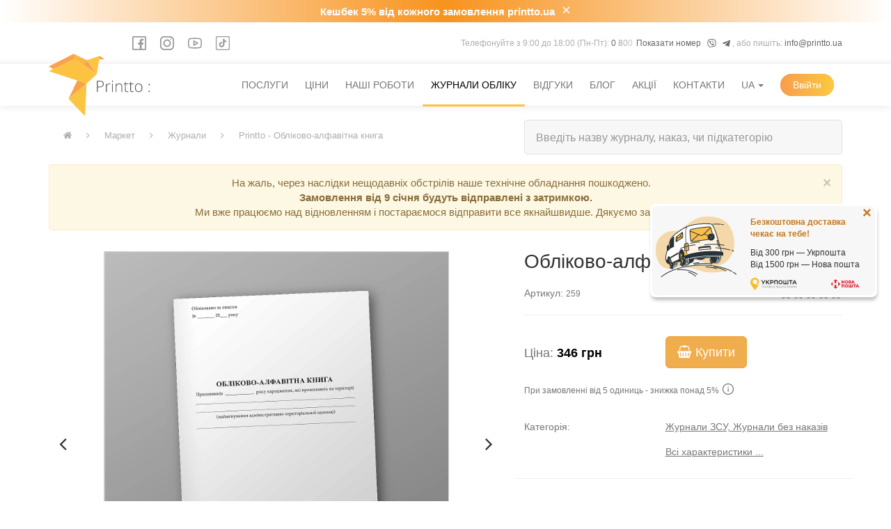

--- FILE ---
content_type: text/html; charset=UTF-8
request_url: https://printto.ua/shop/magazines/259
body_size: 29411
content:
<!DOCTYPE html><html lang="uk"><head><meta charset="UTF-8"><meta name="viewport" content="initial-scale=1.0, width=device-width"><meta name="csrf-param" content="_csrf"><meta name="csrf-token" content="yMzcsWL-7bGX7c18_XtmelTcartiEscgtAy1-zx58fKgue-BJ8aiy_XajiuyVlBXYOUQyBN0gWnQeu2wRSG4og=="><title>Обліково-алфавітна книга на Market Printto. Журнали без наказів</title><link rel="alternate" hreflang="uk" href="https://printto.ua/shop/magazines/259"><link rel="alternate" hreflang="ru" href="https://printto.ua/ru/shop/magazines/259"><link rel="alternate" hreflang="en" href="https://printto.ua/en/shop/magazines/259"><link rel="alternate" hreflang="x-default" href="https://printto.ua/shop/magazines/259"><link rel="shortcut icon" href="/img/favicon.ico" type="image/x-icon"><link rel="shortcut icon" href="/img/favicon.png" type="image/png"><script src="https://applepay.cdn-apple.com/jsapi/1.latest/apple-pay-sdk.js" crossorigin="anonymous"></script><link href="https://cdn.jsdelivr.net/npm/intl-tel-input@25.4.3/build/css/intlTelInput.css" rel="stylesheet"><meta property="og:title" content="Обліково-алфавітна книга на Market Printto. Журнали без наказів"><meta property="twitter:title" content="Обліково-алфавітна книга на Market Printto. Журнали без наказів"><meta name="description" content="Обліково-алфавітна книга на printto.ua ✓ Оформлення замовлення онлайн, широкій вибір журналів обліку ЗСУ✓ Доставка або Самовивіз"><meta property="og:description" content="Обліково-алфавітна книга на printto.ua ✓ Оформлення замовлення онлайн, широкій вибір журналів обліку ЗСУ✓ Доставка або Самовивіз"><meta property="twitter:description" content="Обліково-алфавітна книга на printto.ua ✓ Оформлення замовлення онлайн, широкій вибір журналів обліку ЗСУ✓ Доставка або Самовивіз"><meta property="og:image" content="https://printto.ua/uploads/shop/mockups/259-accounting-and-alphabet-book_soft.webp"><meta property="twitter:image" content="https://printto.ua/uploads/shop/mockups/259-accounting-and-alphabet-book_soft.webp"><link href="/css/promo-widgets.css?no_cache=1768703238" rel="stylesheet"><link href="/css/breadcrumbs.css?v=1743193194" rel="stylesheet"><link href="/css/bootstrap.min.css?v=1768703238" rel="stylesheet"><link href="/../modules/delivery/css/delivery.css?no_cache=1768703238.1803" rel="stylesheet"><link href="/vendor/rmrevin/yii2-fontawesome/assets/css/font-awesome.min.css?no_cache=1768703238" rel="stylesheet"><link href="/themes/printto2018/css/bootstrap.min.css?no_cache=1768703238" rel="stylesheet"><link href="/themes/printto2018/js/owl-carousel/owl.carousel.min.css?no_cache=1768703238" rel="stylesheet"><link href="/themes/printto2018/css/jquery.fancybox.min.css?no_cache=1768703238" rel="stylesheet"><link href="/themes/printto2018/js/sweetalert/sweetalert.css?no_cache=1768703238" rel="stylesheet"><link href="/themes/printto2018/css/style.css?no_cache=1768703238" rel="stylesheet"><link href="/themes/printto2018/css/site.css?no_cache=1768703238" rel="stylesheet"><link href="/themes/printto2018/css/dashboard.css?no_cache=1768703238" rel="stylesheet"><link href="/themes/printto2018/css/skew-btn.css?no_cache=1768703238" rel="stylesheet"><link href="/themes/printto2018/css/gallery.css?no_cache=1768703238" rel="stylesheet"><link href="/themes/printto2018/css/jquery-ui.css?no_cache=1768703238" rel="stylesheet"><link href="/themes/printto2018/css/select2.min.css?no_cache=1768703238" rel="stylesheet"><link href="/themes/printto2018/css/jquery.toast.css?no_cache=1768703238" rel="stylesheet"><link href="/themes/printto2018/css/reviews.css?no_cache=1768703238" rel="stylesheet"><link href="/modules/shop/themes/printto2018/css/shop.css?no_cache=1768703238" rel="stylesheet"><link href="/../modules/auth/css/auth.css?v=1753261876" rel="stylesheet"> <script>
document.addEventListener("DOMContentLoaded", () => {
const head = document.querySelector('head');
// Google tag (gtag.js)
const g_script = document.createElement('script');
g_script.src = 'https://www.googletagmanager.com/gtag/js?id=AW-10889679480';
g_script.setAttribute('async', 'async');
head.appendChild(g_script);
window.dataLayer = window.dataLayer || [];
window.gtag = function(){dataLayer.push(arguments);}
window.gtag('js', new Date());
window.gtag('config', 'AW-10889679480'); // Old tag from Google Ads -> GA4
// Google GTM
const gtm_script = document.createElement('script');
gtm_script.src = 'https://www.googletagmanager.com/gtm.js?id=GTM-PL88CHBG&l=dataLayer';
gtm_script.setAttribute('async', 'async');
head.appendChild(gtm_script);
// Binotel
const b_script = document.createElement('script');
b_script.src = 'https://widgets.binotel.com/calltracking/widgets/qrkhfh6ozqjbd1lbpk1g.js';
b_script.setAttribute('async', 'async');
head.appendChild(b_script);
// HelpCrunch
(function(w,d){var hS=w.helpcrunchSettings;if(!hS||!hS.organization){return;}var widgetSrc='https://'+hS.organization+'.widget.helpcrunch.com/';w.HelpCrunch=function(){w.HelpCrunch.q.push(arguments)};w.HelpCrunch.q=[];function r(){if (d.querySelector('script[src="' + widgetSrc + '"')) { return; }var s=d.createElement('script');s.async=1;s.type='text/javascript';s.src=widgetSrc;(d.body||d.head).appendChild(s);}if(d.readyState === 'complete'||hS.loadImmediately){r();} else if(w.attachEvent){w.attachEvent('onload',r)}else{w.addEventListener('load',r,false)}})(window, document)
});
</script></head><body data-sa-object="259"><noscript><iframe src="https://www.googletagmanager.com/ns.html?id=GTM-PL88CHBG" height="0" width="0" style="display:none;visibility:hidden"></iframe></noscript><div id="cashback-sticky-wrapper"><div id="cashback-sticky-body"><div class="cashback-sticky-header"><strong><a href="/bonuses"> Кешбек 5% від кожного замовлення printto.ua</a></strong><span class="sticky-close-button">×</span></div></div></div><div id="popup-free-delivery"><div class="popup-content"><img class="popup-image" src="/img/delivery/popup-car.png"><span class="popup-close-button">×</span><div class="popup-text"><p><strong>Безкоштовна доставка<br> чекає на тебе!</strong></p><p>
Від 300 грн — Укрпошта<br>
Від 1500 грн — Нова пошта </p><img src="/img/delivery/popup-delivery.png"></div></div></div><div class="container header-contacts"><div class="d-flex justify-content-between align-items-center"><div class="d-flex align-items-center social-links"><a href="https://www.facebook.com/printto.ua/" target="_blank" rel="nofollow"><svg xmlns="http://www.w3.org/2000/svg" viewBox="0 0 32 32" height="20"><use href="/img/sprites/social_icons.svg#facebook"/></svg></a><a href="https://www.instagram.com/printto.ua/?hl=uk" target="_blank" rel="nofollow"><svg xmlns="http://www.w3.org/2000/svg" viewBox="0 0 32 32" height="20"><use href="/img/sprites/social_icons.svg#instagram"/></svg></a><a href="https://www.youtube.com/channel/UCCf3GJYezuXMX8XqrxobIdw" target="_blank" rel="nofollow"><svg xmlns="http://www.w3.org/2000/svg" viewBox="0 0 32 32" height="20"><use href="/img/sprites/social_icons.svg#youtube"/></svg></a><a href="https://www.tiktok.com/@printto.ua" target="_blank" rel="nofollow"><svg xmlns="http://www.w3.org/2000/svg" viewBox="0 0 32 32" height="20"><use href="/img/sprites/social_icons.svg#tiktok"/></svg></a> </div><div class="text-right">
Телефонуйте з 9:00 до 18:00 (Пн-Пт):
<a href="tel:+380995467078">+38 (099) 546-70-78</a>
&nbsp;
<a href="viber://pa?chatURI=printto" title="Viber"><svg xmlns="http://www.w3.org/2000/svg" viewBox="0 0 512 512" height="13"><path fill="currentColor" d="M444 49.9C431.3 38.2 379.9.9 265.3.4c0 0-135.1-8.1-200.9 52.3C27.8 89.3 14.9 143 13.5 209.5c-1.4 66.5-3.1 191.1 117 224.9h.1l-.1 51.6s-.8 20.9 13 25.1c16.6 5.2 26.4-10.7 42.3-27.8 8.7-9.4 20.7-23.2 29.8-33.7 82.2 6.9 145.3-8.9 152.5-11.2 16.6-5.4 110.5-17.4 125.7-142 15.8-128.6-7.6-209.8-49.8-246.5zM457.9 287c-12.9 104-89 110.6-103 115.1-6 1.9-61.5 15.7-131.2 11.2 0 0-52 62.7-68.2 79-5.3 5.3-11.1 4.8-11-5.7 0-6.9.4-85.7.4-85.7-.1 0-.1 0 0 0-101.8-28.2-95.8-134.3-94.7-189.8 1.1-55.5 11.6-101 42.6-131.6 55.7-50.5 170.4-43 170.4-43 96.9.4 143.3 29.6 154.1 39.4 35.7 30.6 53.9 103.8 40.6 211.1zm-139-80.8c.4 8.6-12.5 9.2-12.9.6-1.1-22-11.4-32.7-32.6-33.9-8.6-.5-7.8-13.4.7-12.9 27.9 1.5 43.4 17.5 44.8 46.2zm20.3 11.3c1-42.4-25.5-75.6-75.8-79.3-8.5-.6-7.6-13.5.9-12.9 58 4.2 88.9 44.1 87.8 92.5-.1 8.6-13.1 8.2-12.9-.3zm47 13.4c.1 8.6-12.9 8.7-12.9.1-.6-81.5-54.9-125.9-120.8-126.4-8.5-.1-8.5-12.9 0-12.9 73.7.5 133 51.4 133.7 139.2zM374.9 329v.2c-10.8 19-31 40-51.8 33.3l-.2-.3c-21.1-5.9-70.8-31.5-102.2-56.5-16.2-12.8-31-27.9-42.4-42.4-10.3-12.9-20.7-28.2-30.8-46.6-21.3-38.5-26-55.7-26-55.7-6.7-20.8 14.2-41 33.3-51.8h.2c9.2-4.8 18-3.2 23.9 3.9 0 0 12.4 14.8 17.7 22.1 5 6.8 11.7 17.7 15.2 23.8 6.1 10.9 2.3 22-3.7 26.6l-12 9.6c-6.1 4.9-5.3 14-5.3 14s17.8 67.3 84.3 84.3c0 0 9.1.8 14-5.3l9.6-12c4.6-6 15.7-9.8 26.6-3.7 14.7 8.3 33.4 21.2 45.8 32.9 7 5.7 8.6 14.4 3.8 23.6z"></path></svg></a>
&nbsp;
<a href="https://t.me/Printto_bot" title="Telegram"><svg xmlns="http://www.w3.org/2000/svg" viewBox="0 0 448 512" height="13"><path fill="currentColor" d="M446.7 98.6l-67.6 318.8c-5.1 22.5-18.4 28.1-37.3 17.5l-103-75.9-49.7 47.8c-5.5 5.5-10.1 10.1-20.7 10.1l7.4-104.9 190.9-172.5c8.3-7.4-1.8-11.5-12.9-4.1L117.8 284 16.2 252.2c-22.1-6.9-22.5-22.1 4.6-32.7L418.2 66.4c18.4-6.9 34.5 4.1 28.5 32.2z"></path></svg></a>
, або пишіть: <a href="mailto:info@printto.ua">info@printto.ua</a></div></div></div><nav id="nav-1" class="navbar-default sticky-with-shadow navbar"><div class="container"><div class="navbar-header"><button type="button" class="navbar-toggle" data-toggle="collapse" data-target="#nav-1-collapse"><span class="sr-only">Toggle navigation</span><span class="icon-bar"></span><span class="icon-bar"></span><span class="icon-bar"></span></button><a class="navbar-brand" href="/"><img src="/img/logo.svg" alt="PrintTo" width="147" height="90"></a><span class="sm-basket-wrapper" style="display: none"><a href="#checkout" data-href="#checkout" hidden><i class="fa fa-shopping-basket"></i><span class="cart-count"></span></a></span></div><div id="nav-1-collapse" class="collapse navbar-collapse"><ul id="w0" class="navbar-nav navbar-right nav"><li><a href="/services" data-href="/services">Послуги</a></li><li><a href="/prices" data-href="/prices">Ціни</a></li><li><a href="/gallery" data-href="/gallery">Наші роботи</a></li><li class="active"><a href="/shop/magazines" data-href="/shop/magazines">Журнали обліку</a></li><li><a href="/reviews" data-href="/reviews">Відгуки</a></li><li><a href="/blog" data-href="/blog">Блог</a></li><li><a href="/bonuses" data-href="/bonuses">Акції</a></li><li><a href="/contacts" data-href="/contacts">Контакти</a></li><li class="dropdown" data-order="10"><a class="dropdown-toggle" href="javascript:void(0);" data-href="javascript:void(0);" data-toggle="dropdown">UA <span class="caret"></span></a><ul id="w1" class="dropdown-menu"><li class="active"><a href="/shop/magazines/259" tabindex="-1">UA</a></li><li><a href="/en/shop/magazines/259" tabindex="-1">EN</a></li><li><a href="/ru/shop/magazines/259" tabindex="-1">RU</a></li></ul></li><li id="user-li" data-src="#login-form" data-fancybox="" data-target="#login-form" data-order="1"><a href="javascript:void(0);" data-href="javascript:void(0);"><span>Ввійти</span></a></li><li><a class="cart-link" href="#checkout" hidden="hidden" data-href="#checkout"><i class="fa fa-shopping-basket"></i> </a></li></ul></div></div></nav> <section id="breadcrumbs" class="section"><div class="container"><div class="row"><ul class="col-sm-7 breadcrumbs"><li><a href="/"><i class="fa fa-home"></i></a></li><li><i class="fa fa-angle-right" aria-hidden="true"></i></li><li><a href="/shop">Маркет</a> </li><li><i class="fa fa-angle-right" aria-hidden="true"></i></li><li><a href="/shop/magazines">Журнали</a> </li><li><i class="fa fa-angle-right" aria-hidden="true"></i></li><li><span>Printto - Обліково-алфавітна книга</span> </li></ul><div class="nav-personal col-sm-5"><div class="form-group category-header"><form action="" method="post" style="width: 100%"><input type="text" name="autocomplete" value=""
placeholder="Введіть назву журналу, наказ, чи підкатегорію" class="form-control input-sm"><div class="suggestions"></div></form></div></div></div></div></section><script type="application/ld+json">{"@context":"http:\/\/schema.org","@type":"BreadcrumbList","itemListElement":[{"@type":"ListItem","position":1,"item":{"@id":"https:\/\/printto.ua\/","name":"Головна"}},{"@type":"ListItem","position":2,"item":{"@id":"https:\/\/printto.ua\/shop","name":"Маркет"}},{"@type":"ListItem","position":3,"item":{"@id":"https:\/\/printto.ua\/shop\/magazines","name":"Журнали"}},{"@type":"ListItem","position":4,"item":{"@id":"https:\/\/printto.ua\/shop\/magazines\/259","name":"Обліково-алфавітна книга"}}]}</script><div class="container"><div id="w2-warning-0" class="alert-warning alert fade in"><button type="button" class="close" data-dismiss="alert" aria-hidden="true">&times;</button>
На жаль, через наслідки нещодавніх обстрілів наше технічне обладнання пошкоджено. <br><b>Замовлення від 9 січня будуть відправлені з затримкою.</b><br>Ми вже працюємо над відновленням і постараємося відправити все якнайшвидше. Дякуємо за терпіння!
</div> </div><div id="dashboard-main"><div class="container"><script type="application/ld+json">{"@context":"http:\/\/schema.org","@type":"Product","url":"https:\/\/printto.ua\/shop\/magazines\/259","gtin13":"","name":"Обліково алфавітна книга Журнали без наказів","category":{"@type":"Thing","name":"Журнали ЗСУ, Журнали без наказів","url":"https:\/\/printto.ua\/shop\/magazines\/filter\/kinds:421"},"brand":{"@type":"Brand","name":"Printto:","url":"https:\/\/printto.ua\/"},"image":[{"@type":"ImageObject","name":"Обліково алфавітна книга Журнали без наказів - image 0","contentUrl":"https:\/\/printto.ua\/uploads\/shop\/mockups\/259-accounting-and-alphabet-book_soft.webp","thumbnail":[{"thumbnailUrl":"https:\/\/printto.ua\/uploads\/shop\/mockups\/259-accounting-and-alphabet-book_soft.240xAUTO.webp"},{"thumbnailUrl":"https:\/\/printto.ua\/uploads\/shop\/mockups\/259-accounting-and-alphabet-book_soft.320x240.webp"},{"thumbnailUrl":"https:\/\/printto.ua\/uploads\/shop\/mockups\/259-accounting-and-alphabet-book_soft.920xAUTO.webp"}]},{"@type":"ImageObject","name":"Обліково алфавітна книга Журнали без наказів - image 1","contentUrl":"https:\/\/printto.ua\/uploads\/12352\/img\/53053_cover1.jpg","thumbnail":[{"thumbnailUrl":"https:\/\/printto.ua\/uploads\/12352\/img\/53053_cover1.240xAUTO.jpg"},{"thumbnailUrl":"https:\/\/printto.ua\/uploads\/12352\/img\/53053_cover1.320x240.jpg"},{"thumbnailUrl":"https:\/\/printto.ua\/uploads\/12352\/img\/53053_cover1.920xAUTO.jpg"}]},{"@type":"ImageObject","name":"Обліково алфавітна книга Журнали без наказів - image 2","contentUrl":"https:\/\/printto.ua\/uploads\/12352\/img\/53053_cover2.jpg","thumbnail":[{"thumbnailUrl":"https:\/\/printto.ua\/uploads\/12352\/img\/53053_cover2.240xAUTO.jpg"},{"thumbnailUrl":"https:\/\/printto.ua\/uploads\/12352\/img\/53053_cover2.320x240.jpg"},{"thumbnailUrl":"https:\/\/printto.ua\/uploads\/12352\/img\/53053_cover2.920xAUTO.jpg"}]}],"sku":259,"description":"В наявності, відправка протягом 3-5 робочих днів (для твердої палітурки до 5 робочих днів), після дня оплати. В printto.ua Ви можете замовити журнал: Обліково-алфавітна книга.\n\nЯкщо потрібного Вам журналу немає в Маркеті Printto.ua, напишіть нам на е-мейл info@printto.ua, і ми обов'язково з Вами зв'яжемося.\n\nДетальніше:\n\nОбліково-алфавітна книга.\n\nКнижна орієнтація.\n\nФормат: А4.","hasMerchantReturnPolicy":{"merchantReturnLink":"https:\/\/printto.ua\/return-policy"},"offers":{"@type":"Offer","price":346,"priceCurrency":"UAH","priceValidUntil":"2027-01-18","url":"https:\/\/printto.ua\/shop\/magazines\/259","availability":"http:\/\/schema.org\/InStock","seller":{"@type":"Organization","name":"Printto:"},"acceptedPaymentMethod":[{"@type":"PaymentMethod","@id":"http:\/\/purl.org\/goodrelations\/v1#COD"},{"@type":"PaymentMethod","@id":"http:\/\/purl.org\/goodrelations\/v1#ByInvoice"},{"@type":"PaymentMethod","@id":"http:\/\/purl.org\/goodrelations\/v1#Cash"},{"@type":"PaymentMethod","@id":"http:\/\/purl.org\/goodrelations\/v1#MasterCard"},{"@type":"PaymentMethod","@id":"http:\/\/purl.org\/goodrelations\/v1#Visa"}],"shippingDetails":{"@type":"OfferShippingDetails","shippingSettingsLink":"https:\/\/printto.ua\/blog\/dostavka","deliveryTime":{"@type":"ShippingDeliveryTime","businessDays":{"@type":"OpeningHoursSpecification","dayOfWeek":["https:\/\/schema.org\/Monday","https:\/\/schema.org\/Tuesday","https:\/\/schema.org\/Wednesday","https:\/\/schema.org\/Thursday","https:\/\/schema.org\/Friday","https:\/\/schema.org\/Saturday"]},"cutoffTime":"16:00:00+02:00","handlingTime":{"@type":"QuantitativeValue","minValue":1,"maxValue":1,"unitCode":"d"},"transitTime":{"@type":"QuantitativeValue","minValue":1,"maxValue":3,"unitCode":"d"}},"shippingRate":{"@type":"MonetaryAmount","minValue":40,"maxValue":85,"currency":"UAH"},"shippingDestination":{"@type":"DefinedRegion","addressCountry":"UA"}},"hasMerchantReturnPolicy":{"@type":"MerchantReturnPolicy","applicableCountry":"UA","returnPolicyCategory":"https:\/\/schema.org\/MerchantReturnFiniteReturnWindow","merchantReturnDays":14,"returnMethod":"https:\/\/schema.org\/ReturnByMail","returnFees":"https:\/\/schema.org\/FreeReturn"}},"review":[],"aggregateRating":{"@type":"AggregateRating","ratingValue":0,"reviewCount":0}}</script><div class="gallery-item product-item"><div class="row"><div class="col-sm-7"><div class="lables"></div><div class="owl-carousel owl-dots-white product-item-carousel"
data-slider-id="1"
data-items="1"
data-autoplay="false"
data-nav="true"
data-lazy-load="true"><div class="owl-item image-wrap-496"><a class=""
href="/uploads/shop/mockups/259-accounting-and-alphabet-book_soft.webp"
data-fancybox="gallery"
data-lg-thumbnail="/uploads/shop/mockups/259-accounting-and-alphabet-book_soft.webp"
target="_blank"><img
data-thumb='<img src="/uploads/shop/mockups/259-accounting-and-alphabet-book_soft.410xAUTO.webp">'
class="owl-lazy"
data-src="/uploads/shop/mockups/259-accounting-and-alphabet-book_soft.webp"
style="border: solid 1px #ccc; margin-bottom: 5px;"
alt="Accounting and alphabet book | PrintTo:"
/></a></div><div class="owl-item image-wrap-496"><a class=""
href="/uploads/12352/img/53053_cover1.jpg"
data-fancybox="gallery"
data-lg-thumbnail="/uploads/12352/img/53053_cover1.jpg"
target="_blank"><img
data-thumb='<img src="/uploads/12352/img/53053_cover1.410xAUTO.webp">'
class="owl-lazy"
data-src="/uploads/12352/img/53053_cover1.jpg"
style="border: solid 1px #ccc; margin-bottom: 5px;"
alt="Accounting and alphabet book | PrintTo:"
/></a></div><div class="owl-item image-wrap-496"><a class=""
href="/uploads/12352/img/53053_cover2.jpg"
data-fancybox="gallery"
data-lg-thumbnail="/uploads/12352/img/53053_cover2.jpg"
target="_blank"><img
data-thumb='<img src="/uploads/12352/img/53053_cover2.410xAUTO.webp">'
class="owl-lazy"
data-src="/uploads/12352/img/53053_cover2.jpg"
style="border: solid 1px #ccc; margin-bottom: 5px;"
alt="Accounting and alphabet book | PrintTo:"
/></a></div></div></div><div class="col-sm-5" data-id="259"><h1 class="m0" style="margin-bottom: 0;">
Обліково-алфавітна книга </h1><br><div class="row"><div class="col-sm-6 col-xs-6 text-muted">Артикул: <small>259</small></div><div class="col-sm-6 col-xs-6 rating-scroll text-right"><div class="product-rate d-inline-block"><div class="product-rating" style="width: 0%"></div></div></div></div><hr><div class="row parameters"><div class="col-sm-12 col-xs-12 price-sticky-row"><div class="row"><div class="col-sm-5 col-xs-6" style="padding-top: 1.5rem"><h4 style="display: inline-block">Ціна:&nbsp;<b class="front_price">346 грн</b></h4></div><div class="col-sm-7 col-xs-6 sm-text-right"><button class="btn btn-warning btn-lg order-button"
data-gtag="AW-10889679480/Sd2BCPXJzKIYEPikzcgo"
data-sa-click="market_basket"
data-sa-object="259"><i class="fa fa-shopping-basket"></i> Купити</button></div></div></div><div class="col-sm-12 col-xs-12"><small>При замовленні від 5 одиниць - знижка понад 5% <a class="info-color"
data-toggle="popover"
data-placement="bottom"
title="Знижки в залежності від тиражу"><svg xmlns="http://www.w3.org/2000/svg" viewBox="0 0 32 32" height="20" style="vertical-align: bottom"><path fill="currentColor" d="M 16 3 C 8.832031 3 3 8.832031 3 16 C 3 23.167969 8.832031 29 16 29 C 23.167969 29 29 23.167969 29 16 C 29 8.832031 23.167969 3 16 3 Z M 16 5 C 22.085938 5 27 9.914063 27 16 C 27 22.085938 22.085938 27 16 27 C 9.914063 27 5 22.085938 5 16 C 5 9.914063 9.914063 5 16 5 Z M 15 10 L 15 12 L 17 12 L 17 10 Z M 15 14 L 15 22 L 17 22 L 17 14 Z"/></svg><span class="data" style="display:none">
Тираж 5+ — знижка 5%<br>Тираж 10+ — знижка 10%<br>Тираж 25+ — знижка 15%<br>Тираж 50+ — знижка 20%<br>Тираж 100+ — знижка 20% </span></a></small></div><div class="clearfix"></div><br><div class="clearfix"></div><div class="col-sm-5 col-xs-6">Категорія:</div><div class="col-sm-7 col-xs-6 text-right"><a href="/shop/magazines/filter/kinds:421">Журнали ЗСУ, Журнали без наказів</a></div><div class="clearfix"></div><div class="col-sm-5 col-xs-6"></div><div class="col-sm-7 col-xs-6 text-right"><a href="#characteristics" class="characteristics">Всі характеристики ...</a></div><div class="clearfix"></div><hr><div class="col-sm-5 col-xs-6">Кріплення:</div><div class="col-sm-7 col-xs-6"><div class="form-group"><input type="radio" id="option_mounting_soft" name="options[mounting]" value="soft" checked>&nbsp;
<label for="option_mounting_soft">М'яка обкладинка</label><div class="popover_custom"><img src="/img/options/mounting.soft.jpg" alt="М'яка обкладинка"></div></div><div class="form-group"><input type="radio" id="option_mounting_hard" name="options[mounting]" value="hard" >&nbsp;
<label for="option_mounting_hard">Тверда обкладинка (+186 грн)</label><div class="popover_custom"><img src="/img/options/mounting.hard.jpg" alt="Тверда обкладинка "></div></div></div><div class="clearfix"></div><div class="col-sm-5 col-xs-6">Кількість сторінок:</div><div class="col-sm-7 col-xs-6"><div class="form-group"><input type="radio" id="option_pages_200" name="options[pages]" value="200" checked>&nbsp;
<label style="text-decoration-line: none;" for="option_pages_200">100 аркушів (200 стор.)</label></div><div class="form-group"><input type="radio" id="option_pages_400" name="options[pages]" value="400" >&nbsp;
<label style="text-decoration-line: none;" for="option_pages_400">200 аркушів (400 стор.) (+180 грн)</label></div></div><div class="clearfix"></div><div class="col-sm-5 col-xs-6">Додаткові опції:</div><div class="col-sm-7 col-xs-6"><div class="form-group"><input type="checkbox" id="option_additional_stitching" name="options[additional]" value="stitching" >&nbsp;
<label style="text-decoration-line: none;" for="option_additional_stitching">Прошивання (+50 грн)</label></div><div class="form-group"><input type="checkbox" id="option_additional_numbering" name="options[additional]" value="numbering" >&nbsp;
<label style="text-decoration-line: none;" for="option_additional_numbering">Нумерація сторінок (+50 грн)</label></div></div><div class="clearfix"></div><div class="col-sm-7 col-xs-6"></div><div class="clearfix"></div><div class="col-sm-5 col-xs-6"></div><div class="clearfix"></div></div><div class="clearfix"><br></div></div><div class="col-sm-12 col-xs-12"><ul class="nav nav-tabs" role="tablist"><li class="active"><a href="#characteristics" data-toggle="tab" role="tab" aria-controls="characteristics" aria-selected="true">Характеристики</a></li><li><a href="#description" data-toggle="tab" role="tab" aria-controls="description">Опис</a></li><li><a href="#reviews" data-toggle="tab" role="tab" aria-controls="reviews" style="justify-content: center; display: flex; gap: 5px; align-items: center;">
Відгуки </a></li></ul><div class="tab-content"><div class="tab-pane fade active in" id="characteristics" role="tabpanel" aria-labelledby="characteristics"><br><div class="row parameters col-sm-10 col-xs-12"><div class="col-sm-5 col-xs-6">Формат журналу:</div><div class="col-sm-7 col-xs-6"><small>A4</small></div><div class="clearfix"></div><div class="col-sm-5 col-xs-6">Орієнтація:</div><div class="col-sm-7 col-xs-6"><small>портретна орієнтація</small></div><div class="clearfix"></div><div class="col-sm-5 col-xs-6">Кількість сторінок:</div><div class="col-sm-7 col-xs-6"><small>300</small></div><div class="clearfix"></div><div class="col-sm-5 col-xs-6">Кількість аркушів:</div><div class="col-sm-7 col-xs-6"><small>
150 </small></div><div class="clearfix"></div><div class="col-sm-5 col-xs-6">Мова тексту:</div><div class="col-sm-7 col-xs-6"><small>Українська</small></div><div class="clearfix"></div><div class="col-sm-5 col-xs-6">Колір сторінок:</div><div class="col-sm-7 col-xs-6"><small>Чорно-білий друк</small></div><div class="clearfix"></div><div class="col-sm-5 col-xs-6">Папір сторінок:</div><div class="col-sm-7 col-xs-6"><small>Білий папір 80 г/м2</small></div><div class="clearfix"></div><div class="col-sm-5 col-xs-6">Колір обкладинки:</div><div class="col-sm-7 col-xs-6"><small>Колір, лазерний друк</small></div><div class="clearfix"></div><div class="col-sm-5 col-xs-6">Папір обкладинки:</div><div class="col-sm-7 col-xs-6"><small>Білий папір 300 г/м2</small></div><div class="clearfix"></div></div></div><div class="tab-pane fade" id="description" role="tabpanel" aria-labelledby="description"><div class="col-sm-12 product-description"><p>В наявності, відправка протягом 3-5 робочих днів (для твердої палітурки до 5 робочих днів), після дня оплати.</p> <p>В printto.ua Ви можете замовити журнал: Обліково-алфавітна книга.</p><p>Якщо потрібного Вам журналу немає в Маркеті <a href="https://printto.ua/">Printto.ua</a>, напишіть нам на е-мейл info@printto.ua, і ми обов&#39;язково з Вами зв&#39;яжемося.</p><p><strong>Детальніше:</strong><br><p>Обліково-алфавітна книга.</p><p>Книжна орієнтація.</p><p>Формат: А4.</p> </div></div><div class="tab-pane fade" id="reviews" role="tabpanel" aria-labelledby="reviews"><div class="comments-area"><div class="row"><div class="col-lg-8"><div id="form_result"></div><br><div class="alert alert-success" role="alert" style="display: none"></div><div class="comment-list"></div></div><div class="col-lg-4"><h4 class="mb-30 title-question text-muted">Відгуки клієнтів</h4><div class="d-flex mb-30"><div class="product-rate d-inline-block"><div class="product-rating" style="width: 0%"></div></div><h6> 0 з 5</h6></div><div class="progress"><span>5</span><div class="progress-bar" role="progressbar" style="width: 0%" aria-valuenow="0" aria-valuemin="0" aria-valuemax="100">0%</div></div><div class="progress"><span>4</span><div class="progress-bar" role="progressbar" style="width: 0%" aria-valuenow="0" aria-valuemin="0" aria-valuemax="100">0%</div></div><div class="progress"><span>3</span><div class="progress-bar" role="progressbar" style="width: 0%" aria-valuenow="0" aria-valuemin="0" aria-valuemax="100">0%</div></div><div class="progress"><span>2</span><div class="progress-bar" role="progressbar" style="width: 0%" aria-valuenow="0" aria-valuemin="0" aria-valuemax="100">0%</div></div><div class="progress mb-30"><span>1</span><div class="progress-bar" role="progressbar" style="width: 0%" aria-valuenow="0" aria-valuemin="0" aria-valuemax="100">0%</div></div></div></div></div></div></div></div><div class="clearfix"></div><hr><div class="col-sm-12"><h2 style="margin-bottom: 20px">
Журнали в категорії «Журнали без наказів»
</h2><div class="row products-flex-row"><div class="col-lg-3 col-md-4 col-sm-6 col-xs-12"><div class="thumbnail shop-preview book category-4" data-id="256"><div class="lables"></div><div class="image"><a href="/shop/magazines/256"><img src="/uploads/shop/mockups/256-logbook-of-drivers-instruction_soft.webp" alt="Logbook of drivers' instruction | PrintTo:" title="Журнал обліку інструктажу водіїв по дотриманню заходів безпеки під час експлуатації та ремонту автомобільної техніки | PrintTo:"></a></div><h4 class="absolute"><a href="/shop/magazines/256">Журнал обліку інструктажу водіїв по дотриманню заходів безпеки під час експлуатації та ремонту автомобільної техніки</a></h4><div><p style="margin-bottom: 5px"><small><a href="/shop/magazines/filter/kinds:421"
title="Категорія">Журнали ЗСУ, Журнали без наказів</a> </small></p><p class="author"><small>
Автор:
<a href="/shop/magazines/filter/author:%D0%96%D1%83%D1%80%D0%BD%D0%B0%D0%BB%D0%B8"
title="Автор">Журнали</a>, <a href="#">A4</a>, 200 стор., альбомна орієнтація </small></p></div><div class="row"><div class="col-xs-7"><h4 class="h4-price"><b>255 грн</b></h4></div><div class="col-xs-5 text-right"><button class="btn btn-warning order-button"
data-sa-click="market_basket"
data-sa-object="256">
Купити </button></div></div><div class="clearfix"></div></div></div><div class="col-lg-3 col-md-4 col-sm-6 col-xs-12"><div class="thumbnail shop-preview book category-4" data-id="258"><div class="lables"></div><div class="image"><a href="/shop/magazines/258"><img src="/uploads/shop/mockups/258-registration-log-of-leaving-and-returning-to-the-car-park_soft.webp" alt="Registration log of leaving and returning to the car park | PrintTo:" title="Журнал реєстрації виходу та повернення в парк машин, портретна оріентація | PrintTo:"></a></div><h4 class="absolute"><a href="/shop/magazines/258">Журнал реєстрації виходу та повернення в парк машин, портретна оріентація</a></h4><div><p style="margin-bottom: 5px"><small><a href="/shop/magazines/filter/kinds:421"
title="Категорія">Журнали ЗСУ, Журнали без наказів</a> </small></p><p class="author"><small>
Автор:
<a href="/shop/magazines/filter/author:%D0%96%D1%83%D1%80%D0%BD%D0%B0%D0%BB%D0%B8"
title="Автор">Журнали</a>, <a href="#">A4</a>, 200 стор., портретна орієнтація </small></p></div><div class="row"><div class="col-xs-7"><h4 class="h4-price"><b>255 грн</b></h4></div><div class="col-xs-5 text-right"><button class="btn btn-warning order-button"
data-sa-click="market_basket"
data-sa-object="258">
Купити </button></div></div><div class="clearfix"></div></div></div><div class="col-lg-3 col-md-4 col-sm-6 col-xs-12"><div class="thumbnail shop-preview book category-4" data-id="2060"><div class="lables"></div><div class="image"><a href="/shop/magazines/2060"><img src="/uploads/shop/mockups/2060-journal-of-military-operations-1712829072_soft.webp" alt="Journal of military operations | PrintTo:" title="Журнал бойових дій | PrintTo:"></a></div><h4 class="absolute"><a href="/shop/magazines/2060">Журнал бойових дій</a></h4><div><p style="margin-bottom: 5px"><small><a href="/shop/magazines/filter/kinds:421"
title="Категорія">Журнали ЗСУ, Журнали без наказів</a> </small></p><p class="author"><small>
Автор:
<a href="/shop/magazines/filter/author:%D0%96%D1%83%D1%80%D0%BD%D0%B0%D0%BB%D0%B8"
title="Автор">Журнали</a>, <a href="#">A4</a>, 200 стор., портретна орієнтація </small></p></div><div class="row"><div class="col-xs-7"><h4 class="h4-price"><b>255 грн</b></h4></div><div class="col-xs-5 text-right"><button class="btn btn-warning order-button"
data-sa-click="market_basket"
data-sa-object="2060">
Купити </button></div></div><div class="clearfix"></div></div></div><div class="col-lg-3 col-md-4 col-sm-6 col-xs-12"><div class="thumbnail shop-preview book category-4" data-id="2081"><div class="lables"></div><div class="image"><a href="/shop/magazines/2081"><img src="/uploads/shop/mockups/2081-record-log-of-combat-training-of-the-platoon-1707132980_soft.webp" alt="Record log of combat training of the platoon | PrintTo:" title="Журнал обліку бойової підготовки взводу | PrintTo:"></a></div><h4 class="absolute"><a href="/shop/magazines/2081">Журнал обліку бойової підготовки взводу</a></h4><div><p style="margin-bottom: 5px"><small><a href="/shop/magazines/filter/kinds:421"
title="Категорія">Журнали ЗСУ, Журнали без наказів</a> </small></p><p class="author"><small>
Автор:
<a href="/shop/magazines/filter/author:%D0%96%D1%83%D1%80%D0%BD%D0%B0%D0%BB%D0%B8"
title="Автор">Журнали</a>, <a href="#">A5</a>, 200 стор., портретна орієнтація </small></p></div><div class="row"><div class="col-xs-7"><h4 class="h4-price"><b>188 грн</b></h4></div><div class="col-xs-5 text-right"><button class="btn btn-warning order-button"
data-sa-click="market_basket"
data-sa-object="2081">
Купити </button></div></div><div class="clearfix"></div></div></div><div class="col-lg-3 col-md-4 col-sm-6 col-xs-12"><div class="thumbnail shop-preview book category-4" data-id="2082"><div class="lables"></div><div class="image"><a href="/shop/magazines/2082"><img src="/uploads/shop/mockups/2082-logbook-of-combat-training-of-the-company-1703079364_soft.webp" alt="Logbook of combat training of the company | PrintTo:" title="Журнал обліку бойової підготовки роти | PrintTo:"></a></div><h4 class="absolute"><a href="/shop/magazines/2082">Журнал обліку бойової підготовки роти</a></h4><div><p style="margin-bottom: 5px"><small><a href="/shop/magazines/filter/kinds:421"
title="Категорія">Журнали ЗСУ, Журнали без наказів</a> </small></p><p class="author"><small>
Автор:
<a href="/shop/magazines/filter/author:%D0%96%D1%83%D1%80%D0%BD%D0%B0%D0%BB%D0%B8"
title="Автор">Журнали</a>, <a href="#">A4</a>, 200 стор., портретна орієнтація </small></p></div><div class="row"><div class="col-xs-7"><h4 class="h4-price"><b>255 грн</b></h4></div><div class="col-xs-5 text-right"><button class="btn btn-warning order-button"
data-sa-click="market_basket"
data-sa-object="2082">
Купити </button></div></div><div class="clearfix"></div></div></div><div class="col-lg-3 col-md-4 col-sm-6 col-xs-12"><div class="thumbnail shop-preview book category-4" data-id="2083"><div class="lables"></div><div class="image"><a href="/shop/magazines/2083"><img src="/uploads/shop/mockups/2083-journal-of-combat-training-of-the-battalion-division-1703250274_soft.webp" alt="Journal of combat training of the battalion (division) | PrintTo:" title="Журнал обліку бойової підготовки батальйону (дивізіону) | PrintTo:"></a></div><h4 class="absolute"><a href="/shop/magazines/2083">Журнал обліку бойової підготовки батальйону (дивізіону)</a></h4><div><p style="margin-bottom: 5px"><small><a href="/shop/magazines/filter/kinds:421"
title="Категорія">Журнали ЗСУ, Журнали без наказів</a> </small></p><p class="author"><small>
Автор:
<a href="/shop/magazines/filter/author:%D0%96%D1%83%D1%80%D0%BD%D0%B0%D0%BB%D0%B8"
title="Автор">Журнали</a>, <a href="#">A4</a>, 200 стор., портретна орієнтація </small></p></div><div class="row"><div class="col-xs-7"><h4 class="h4-price"><b>255 грн</b></h4></div><div class="col-xs-5 text-right"><button class="btn btn-warning order-button"
data-sa-click="market_basket"
data-sa-object="2083">
Купити </button></div></div><div class="clearfix"></div></div></div><div class="col-lg-3 col-md-4 col-sm-6 col-xs-12"><div class="thumbnail shop-preview book category-4" data-id="2100"><div class="lables"></div><div class="image"><a href="/shop/magazines/2100"><img src="/uploads/shop/mockups/2100-logbook-of-outpatient-admissions-of-the-medical-center_soft.webp" alt="Logbook of outpatient admissions of the medical center | PrintTo:" title="Журнал обліку амбулаторного прийому медичного пункту | PrintTo:"></a></div><h4 class="absolute"><a href="/shop/magazines/2100">Журнал обліку амбулаторного прийому медичного пункту</a></h4><div><p style="margin-bottom: 5px"><small><a href="/shop/magazines/filter/kinds:421"
title="Категорія">Журнали ЗСУ, Журнали без наказів</a> </small></p><p class="author"><small>
Автор:
<a href="/shop/magazines/filter/author:%D0%96%D1%83%D1%80%D0%BD%D0%B0%D0%BB%D0%B8"
title="Автор">Журнали</a>, <a href="#">A4</a>, 200 стор., портретна орієнтація </small></p></div><div class="row"><div class="col-xs-7"><h4 class="h4-price"><b>255 грн</b></h4></div><div class="col-xs-5 text-right"><button class="btn btn-warning order-button"
data-sa-click="market_basket"
data-sa-object="2100">
Купити </button></div></div><div class="clearfix"></div></div></div><div class="col-lg-3 col-md-4 col-sm-6 col-xs-12"><div class="thumbnail shop-preview book category-4" data-id="2101"><div class="lables"></div><div class="image"><a href="/shop/magazines/2101"><img src="/uploads/shop/mockups/2101-accounting-log-of-internal-documents-statement-of-explanatory-notes_soft.webp" alt="Accounting log of internal documents (statement of explanatory notes) | PrintTo:" title="Журнал обліку внутрішніх документів (заяв доповідних пояснювальних записок) | PrintTo:"></a></div><h4 class="absolute"><a href="/shop/magazines/2101">Журнал обліку внутрішніх документів (заяв доповідних пояснювальних записок)</a></h4><div><p style="margin-bottom: 5px"><small><a href="/shop/magazines/filter/kinds:421"
title="Категорія">Журнали ЗСУ, Журнали без наказів</a> </small></p><p class="author"><small>
Автор:
<a href="/shop/magazines/filter/author:%D0%96%D1%83%D1%80%D0%BD%D0%B0%D0%BB%D0%B8"
title="Автор">Журнали</a>, <a href="#">A4</a>, 200 стор., портретна орієнтація </small></p></div><div class="row"><div class="col-xs-7"><h4 class="h4-price"><b>255 грн</b></h4></div><div class="col-xs-5 text-right"><button class="btn btn-warning order-button"
data-sa-click="market_basket"
data-sa-object="2101">
Купити </button></div></div><div class="clearfix"></div></div></div><div class="col-lg-3 col-md-4 col-sm-6 col-xs-12"><div class="thumbnail shop-preview book category-4" data-id="2102"><div class="lables"></div><div class="image"><a href="/shop/magazines/2102"><img src="/uploads/shop/mockups/2102-machine-registration-book_soft.webp" alt="Machine registration book | PrintTo:" title="Книга обліку машин | PrintTo:"></a></div><h4 class="absolute"><a href="/shop/magazines/2102">Книга обліку машин</a></h4><div><p style="margin-bottom: 5px"><small><a href="/shop/magazines/filter/kinds:421"
title="Категорія">Журнали ЗСУ, Журнали без наказів</a> </small></p><p class="author"><small>
Автор:
<a href="/shop/magazines/filter/author:%D0%96%D1%83%D1%80%D0%BD%D0%B0%D0%BB%D0%B8"
title="Автор">Журнали</a>, <a href="#">A4</a>, 200 стор., портретна орієнтація </small></p></div><div class="row"><div class="col-xs-7"><h4 class="h4-price"><b>255 грн</b></h4></div><div class="col-xs-5 text-right"><button class="btn btn-warning order-button"
data-sa-click="market_basket"
data-sa-object="2102">
Купити </button></div></div><div class="clearfix"></div></div></div><div class="col-lg-3 col-md-4 col-sm-6 col-xs-12"><div class="thumbnail shop-preview book category-4" data-id="2171"><div class="lables"></div><div class="image"><a href="/shop/magazines/2171"><img src="/uploads/shop/mockups/2171-journal-of-dispatcher-control-over-the-movement-of-field-and-postal-communication-crews_soft.webp" alt="Journal of dispatcher control over the movement of field and postal communication crews | PrintTo:" title="Журнал диспечерського контролю за рухом екіпажів фельд’єгерсько-поштового зв’язку | PrintTo:"></a></div><h4 class="absolute"><a href="/shop/magazines/2171">Журнал диспечерського контролю за рухом екіпажів фельд’єгерсько-поштового зв’язку</a></h4><div><p style="margin-bottom: 5px"><small><a href="/shop/magazines/filter/kinds:421"
title="Категорія">Журнали ЗСУ, Журнали без наказів</a> </small></p><p class="author"><small>
Автор:
<a href="/shop/magazines/filter/author:%D0%96%D1%83%D1%80%D0%BD%D0%B0%D0%BB%D0%B8"
title="Автор">Журнали</a>, <a href="#">A4</a>, 200 стор., альбомна орієнтація </small></p></div><div class="row"><div class="col-xs-7"><h4 class="h4-price"><b>255 грн</b></h4></div><div class="col-xs-5 text-right"><button class="btn btn-warning order-button"
data-sa-click="market_basket"
data-sa-object="2171">
Купити </button></div></div><div class="clearfix"></div></div></div><div class="col-lg-3 col-md-4 col-sm-6 col-xs-12"><div class="thumbnail shop-preview book category-4" data-id="2172"><div class="lables"></div><div class="image"><a href="/shop/magazines/2172"><img src="/uploads/shop/mockups/2172-journal-of-accounting-of-bags-that-have-arrived-and-are-to-be-sent_soft.webp" alt="Journal of accounting of bags that have arrived and are to be sent | PrintTo:" title="Журнал обліку мішків, що надійшли і підлягають відправленню | PrintTo:"></a></div><h4 class="absolute"><a href="/shop/magazines/2172">Журнал обліку мішків, що надійшли і підлягають відправленню</a></h4><div><p style="margin-bottom: 5px"><small><a href="/shop/magazines/filter/kinds:421"
title="Категорія">Журнали ЗСУ, Журнали без наказів</a> </small></p><p class="author"><small>
Автор:
<a href="/shop/magazines/filter/author:%D0%96%D1%83%D1%80%D0%BD%D0%B0%D0%BB%D0%B8"
title="Автор">Журнали</a>, <a href="#">A4</a>, 200 стор., альбомна орієнтація </small></p></div><div class="row"><div class="col-xs-7"><h4 class="h4-price"><b>255 грн</b></h4></div><div class="col-xs-5 text-right"><button class="btn btn-warning order-button"
data-sa-click="market_basket"
data-sa-object="2172">
Купити </button></div></div><div class="clearfix"></div></div></div><div class="col-lg-3 col-md-4 col-sm-6 col-xs-12"><div class="thumbnail shop-preview book category-4" data-id="2175"><div class="lables"></div><div class="image"><a href="/shop/magazines/2175"><img src="/uploads/shop/mockups/2175-journal-of-accounting-issuance-and-acceptance-of-control-sheets_soft.webp" alt="Journal of accounting, issuance and acceptance of control sheets | PrintTo:" title="Журнал обліку, видачі та приймання контрольних аркушів | PrintTo:"></a></div><h4 class="absolute"><a href="/shop/magazines/2175">Журнал обліку, видачі та приймання контрольних аркушів</a></h4><div><p style="margin-bottom: 5px"><small><a href="/shop/magazines/filter/kinds:421"
title="Категорія">Журнали ЗСУ, Журнали без наказів</a> </small></p><p class="author"><small>
Автор:
<a href="/shop/magazines/filter/author:%D0%96%D1%83%D1%80%D0%BD%D0%B0%D0%BB%D0%B8"
title="Автор">Журнали</a>, <a href="#">A4</a>, 200 стор., альбомна орієнтація </small></p></div><div class="row"><div class="col-xs-7"><h4 class="h4-price"><b>255 грн</b></h4></div><div class="col-xs-5 text-right"><button class="btn btn-warning order-button"
data-sa-click="market_basket"
data-sa-object="2175">
Купити </button></div></div><div class="clearfix"></div></div></div><div class="col-lg-3 col-md-4 col-sm-6 col-xs-12"><div class="thumbnail shop-preview book category-4" data-id="2176"><div class="lables"></div><div class="image"><a href="/shop/magazines/2176"><img src="/uploads/shop/mockups/2176-journal-for-recording-classified-items-handed-over-for-delivery_soft.webp" alt="Journal for recording classified items handed over for delivery | PrintTo:" title="Журнал для запису секретних відправлень, що вручаються для доставки | PrintTo:"></a></div><h4 class="absolute"><a href="/shop/magazines/2176">Журнал для запису секретних відправлень, що вручаються для доставки</a></h4><div><p style="margin-bottom: 5px"><small><a href="/shop/magazines/filter/kinds:421"
title="Категорія">Журнали ЗСУ, Журнали без наказів</a> </small></p><p class="author"><small>
Автор:
<a href="/shop/magazines/filter/author:%D0%96%D1%83%D1%80%D0%BD%D0%B0%D0%BB%D0%B8"
title="Автор">Журнали</a>, <a href="#">A4</a>, 200 стор., портретна орієнтація </small></p></div><div class="row"><div class="col-xs-7"><h4 class="h4-price"><b>255 грн</b></h4></div><div class="col-xs-5 text-right"><button class="btn btn-warning order-button"
data-sa-click="market_basket"
data-sa-object="2176">
Купити </button></div></div><div class="clearfix"></div></div></div><div class="col-lg-3 col-md-4 col-sm-6 col-xs-12"><div class="thumbnail shop-preview book category-4" data-id="2177"><div class="lables"></div><div class="image"><a href="/shop/magazines/2177"><img src="/uploads/shop/mockups/2177-journal-of-senior-team-reports-accompanying-secret-and-mail-shipments_soft.webp" alt="Journal of senior team reports accompanying secret and mail shipments | PrintTo:" title="Журнал доповідей старших команд, які супроводжують секретні та поштові відправлення | PrintTo:"></a></div><h4 class="absolute"><a href="/shop/magazines/2177">Журнал доповідей старших команд, які супроводжують секретні та поштові відправлення</a></h4><div><p style="margin-bottom: 5px"><small><a href="/shop/magazines/filter/kinds:421"
title="Категорія">Журнали ЗСУ, Журнали без наказів</a> </small></p><p class="author"><small>
Автор:
<a href="/shop/magazines/filter/author:%D0%96%D1%83%D1%80%D0%BD%D0%B0%D0%BB%D0%B8"
title="Автор">Журнали</a>, <a href="#">A4</a>, 200 стор., портретна орієнтація </small></p></div><div class="row"><div class="col-xs-7"><h4 class="h4-price"><b>255 грн</b></h4></div><div class="col-xs-5 text-right"><button class="btn btn-warning order-button"
data-sa-click="market_basket"
data-sa-object="2177">
Купити </button></div></div><div class="clearfix"></div></div></div><div class="col-lg-3 col-md-4 col-sm-6 col-xs-12"><div class="thumbnail shop-preview book category-4" data-id="2206"><div class="lables"></div><div class="image"><a href="/shop/magazines/2206"><img src="/uploads/shop/mockups/2206-journal-of-military-operations_soft.webp" alt="Journal of military operations | PrintTo:" title="Журнал ведення бойових дій | PrintTo:"></a></div><h4 class="absolute"><a href="/shop/magazines/2206">Журнал ведення бойових дій</a></h4><div><p style="margin-bottom: 5px"><small><a href="/shop/magazines/filter/kinds:421"
title="Категорія">Журнали ЗСУ, Журнали без наказів</a> </small></p><p class="author"><small>
Автор:
<a href="/shop/magazines/filter/author:%D0%96%D1%83%D1%80%D0%BD%D0%B0%D0%BB%D0%B8"
title="Автор">Журнали</a>, <a href="#">A4</a>, 200 стор., портретна орієнтація </small></p></div><div class="row"><div class="col-xs-7"><h4 class="h4-price"><b>255 грн</b></h4></div><div class="col-xs-5 text-right"><button class="btn btn-warning order-button"
data-sa-click="market_basket"
data-sa-object="2206">
Купити </button></div></div><div class="clearfix"></div></div></div><div class="col-lg-3 col-md-4 col-sm-6 col-xs-12"><div class="thumbnail shop-preview book category-4" data-id="2216"><div class="lables"></div><div class="image"><a href="/shop/magazines/2216"><img src="/uploads/shop/mockups/2216-book-of-issuing-certificates-suitcases-trunks-bags-seals_soft.webp" alt="Book of issuing certificates, suitcases, trunks, bags, seals | PrintTo:" title="Книга видачі посвідчень, валіз, баулів, мішків, печаток | PrintTo:"></a></div><h4 class="absolute"><a href="/shop/magazines/2216">Книга видачі посвідчень, валіз, баулів, мішків, печаток</a></h4><div><p style="margin-bottom: 5px"><small><a href="/shop/magazines/filter/kinds:421"
title="Категорія">Журнали ЗСУ, Журнали без наказів</a> </small></p><p class="author"><small>
Автор:
<a href="/shop/magazines/filter/author:%D0%96%D1%83%D1%80%D0%BD%D0%B0%D0%BB%D0%B8"
title="Автор">Журнали</a>, <a href="#">A4</a>, 200 стор., альбомна орієнтація </small></p></div><div class="row"><div class="col-xs-7"><h4 class="h4-price"><b>255 грн</b></h4></div><div class="col-xs-5 text-right"><button class="btn btn-warning order-button"
data-sa-click="market_basket"
data-sa-object="2216">
Купити </button></div></div><div class="clearfix"></div></div></div><div class="col-lg-3 col-md-4 col-sm-6 col-xs-12"><div class="thumbnail shop-preview book category-4" data-id="2283"><div class="lables"></div><div class="image"><a href="/shop/magazines/2283"><img src="/uploads/shop/mockups/2283-journal-of-briefings-of-employees-entrusted-with-the-functions-of-transporting-material-carriers-of-classified-information_soft.webp" alt="Journal of briefings of employees entrusted with the functions of transporting material carriers of classified information | PrintTo:" title="Журнал проведення інструктажів працівників, на яких покладено функції з транспортування матеріальних носіїв секретної інформації | PrintTo:"></a></div><h4 class="absolute"><a href="/shop/magazines/2283">Журнал проведення інструктажів працівників, на яких покладено функції з транспортування матеріальних носіїв секретної інформації</a></h4><div><p style="margin-bottom: 5px"><small><a href="/shop/magazines/filter/kinds:421"
title="Категорія">Журнали ЗСУ, Журнали без наказів</a> </small></p><p class="author"><small>
Автор:
<a href="/shop/magazines/filter/author:%D0%96%D1%83%D1%80%D0%BD%D0%B0%D0%BB%D0%B8"
title="Автор">Журнали</a>, <a href="#">A4</a>, 200 стор., портретна орієнтація </small></p></div><div class="row"><div class="col-xs-7"><h4 class="h4-price"><b>255 грн</b></h4></div><div class="col-xs-5 text-right"><button class="btn btn-warning order-button"
data-sa-click="market_basket"
data-sa-object="2283">
Купити </button></div></div><div class="clearfix"></div></div></div><div class="col-lg-3 col-md-4 col-sm-6 col-xs-12"><div class="thumbnail shop-preview book category-4" data-id="2292"><div class="lables"></div><div class="image"><a href="/shop/magazines/2292"><img src="/uploads/shop/mockups/2292-workbook-of-the-next-part_soft.webp" alt="Workbook of the next part | PrintTo:" title="Робочий зошит чергового частини | PrintTo:"></a></div><h4 class="absolute"><a href="/shop/magazines/2292">Робочий зошит чергового частини</a></h4><div><p style="margin-bottom: 5px"><small><a href="/shop/magazines/filter/kinds:421"
title="Категорія">Журнали ЗСУ, Журнали без наказів</a> </small></p><p class="author"><small>
Автор:
<a href="/shop/magazines/filter/author:%D0%96%D1%83%D1%80%D0%BD%D0%B0%D0%BB%D0%B8"
title="Автор">Журнали</a>, <a href="#">A4</a>, 200 стор., портретна орієнтація </small></p></div><div class="row"><div class="col-xs-7"><h4 class="h4-price"><b>255 грн</b></h4></div><div class="col-xs-5 text-right"><button class="btn btn-warning order-button"
data-sa-click="market_basket"
data-sa-object="2292">
Купити </button></div></div><div class="clearfix"></div></div></div><div class="col-lg-3 col-md-4 col-sm-6 col-xs-12"><div class="thumbnail shop-preview book category-4" data-id="2293"><div class="lables"></div><div class="image"><a href="/shop/magazines/2293"><img src="/uploads/shop/mockups/2293-medical-book_soft.webp" alt="Medical Book | PrintTo:" title="Медична Книжка, Форма №2 | PrintTo:"></a></div><h4 class="absolute"><a href="/shop/magazines/2293">Медична Книжка, Форма №2</a></h4><div><p style="margin-bottom: 5px"><small><a href="/shop/magazines/filter/kinds:421"
title="Категорія">Журнали ЗСУ, Журнали без наказів</a> </small></p><p class="author"><small>
Автор:
<a href="/shop/magazines/filter/author:%D0%96%D1%83%D1%80%D0%BD%D0%B0%D0%BB%D0%B8"
title="Автор">Журнали</a>, <a href="#">A5</a>, 200 стор., портретна орієнтація </small></p></div><div class="row"><div class="col-xs-7"><h4 class="h4-price"><b>188 грн</b></h4></div><div class="col-xs-5 text-right"><button class="btn btn-warning order-button"
data-sa-click="market_basket"
data-sa-object="2293">
Купити </button></div></div><div class="clearfix"></div></div></div><div class="col-lg-3 col-md-4 col-sm-6 col-xs-12"><div class="thumbnail shop-preview book category-4" data-id="2319"><div class="lables"></div><div class="image"><a href="/shop/magazines/2319"><img src="/uploads/shop/mockups/2319-navigation-and-watch-log-for-small-tonnage-and-high-speed-ships-and-boats-1703080434_soft.webp" alt="Navigation and watch log for small-tonnage and high-speed ships and boats | PrintTo:" title="Навігаційно-вахтовий журнал для малотоннажних та швидкохідних кораблів та катерів | PrintTo:"></a></div><h4 class="absolute"><a href="/shop/magazines/2319">Навігаційно-вахтовий журнал для малотоннажних та швидкохідних кораблів та катерів</a></h4><div><p style="margin-bottom: 5px"><small><a href="/shop/magazines/filter/kinds:421"
title="Категорія">Журнали ЗСУ, Журнали без наказів</a> </small></p><p class="author"><small>
Автор:
<a href="/shop/magazines/filter/author:%D0%96%D1%83%D1%80%D0%BD%D0%B0%D0%BB%D0%B8"
title="Автор">Журнали</a>, <a href="#">A4</a>, 200 стор., портретна орієнтація </small></p></div><div class="row"><div class="col-xs-7"><h4 class="h4-price"><b>255 грн</b></h4></div><div class="col-xs-5 text-right"><button class="btn btn-warning order-button"
data-sa-click="market_basket"
data-sa-object="2319">
Купити </button></div></div><div class="clearfix"></div></div></div> </div></div></div></div><script>
window.ga_event = 'view_item';
window.ga_items = [{"item_id":259,"item_name":"Обліково-алфавітна книга на Market Printto","affiliation":"Google Merchandise Store","price":346,"quantity":1,"item_brand":"Printto","item_category":"Журнали"}];
</script></div></div><section id="market-info"><div class="container"><h2 class="text-center">В нашому <a href="/shop">Маркеті</a>:</h2><div class="row"><div class="col-sm-3"><div class="card p2 mt2 text-center"><a href="/shop/magazines" class=""><svg height="50" version="1.1" xmlns="http://www.w3.org/2000/svg" xmlns:xlink="http://www.w3.org/1999/xlink" viewBox="0 0 18.69 18.69" xml:space="preserve"><g><g><path fill="currentColor" d="M18.554,7.187c-0.069-0.061-0.321-0.238-0.665,0.062c-0.73,0.637-1.296,0.625-1.49,0.596
c1.242-2.157,1.089-2.293,0.883-2.471c-0.07-0.06-0.323-0.233-0.667,0.065c-0.68,0.593-1.197,0.385-1.374,0.279l1.519-2.54
c0.103-0.17,0.068-0.39-0.08-0.522c-0.15-0.132-0.372-0.139-0.527-0.017C15.982,2.77,15.51,2.99,14.252,2.99
c-2.806,0-7.158-1.078-7.202-1.089C6.883,1.859,6.709,1.925,6.61,2.066c-6.155,8.817-6.658,10.002-6.596,10.343
c0,0.001,0,0.002,0,0.002c-0.045,0.167,0.019,0.337,0.148,0.436c-0.038,0.196,0.063,0.396,0.256,0.466
c7.929,2.891,10.814,3.488,11.903,3.488c0.55,0,0.643-0.152,0.695-0.239C19.063,7.637,18.893,7.487,18.554,7.187z M16.14,6.612
c-0.865,1.55-2.778,4.644-4.577,7.458c-0.256,0.084-1.911,0.387-9.768-1.62c0.297-0.033,0.614-0.055,0.961-0.055
c3.147,0,7.265,1.336,7.306,1.35c0.043,0.015,0.087,0.021,0.13,0.021c0.142,0,0.278-0.075,0.354-0.202l4.268-7.135
C15.112,6.606,15.584,6.747,16.14,6.612z M7.126,2.773c1.025,0.243,4.602,1.046,7.124,1.046c0.462,0,0.864-0.027,1.211-0.081
l-5.457,9.121c-1.046-0.321-4.449-1.291-7.248-1.291c-0.594,0-1.129,0.045-1.599,0.134C2.152,10.011,5.099,5.682,7.126,2.773z
M12.413,15.977c-0.007,0.001-0.014,0.001-0.019,0.003c-0.152,0.005-0.526-0.006-1.34-0.172c-1.006-0.206-2.778-0.669-5.828-1.688
c2.231,0.489,4.273,0.837,5.578,0.837c0.738,0,1.24-0.11,1.409-0.369l0.001,0.001c1.778-2.781,2.971-4.694,3.76-6.021
c0.027,0.017,0.052,0.038,0.084,0.049c0.03,0.011,0.512,0.17,1.211-0.06C16.204,10.305,13.978,13.663,12.413,15.977z"></path><path fill="currentColor" d="M10.756,6.845c-0.024-0.033-0.175-0.232-0.646-0.412L9.887,6.341
c-0.369-0.144-0.619-0.208-0.629-0.21C9.24,6.127,9.22,6.124,9.2,6.123c-0.015,0-0.067-0.003-0.105-0.013
C9.002,6.084,8.839,6.083,8.809,6.083c-0.037,0-0.932,0.016-1.408,0.357C7.359,6.467,7.164,6.614,7.046,7.041
C7.024,7.044,7.001,7.049,6.98,7.057c-0.146,0.051-0.179,0.214-0.187,0.31C6.77,7.45,6.798,7.51,6.835,7.551
C6.687,8.043,7.171,8.619,7.853,8.749c0.795,0.151,1.804-0.18,2.206-0.584c0.076-0.02,0.162-0.058,0.236-0.131
c0.098-0.079,0.249-0.22,0.189-0.311c-0.004-0.004-0.006-0.009-0.012-0.014C10.681,7.543,11.032,7.187,10.756,6.845z M10.145,7.67
c-0.033,0.024-0.039,0.056-0.014,0.083c0.013,0.015,0.032,0.026,0.055,0.035c-0.021,0.037-0.083,0.102-0.151,0.155
c-0.003,0.002-0.007,0.005-0.009,0.008c-0.038,0.04-0.083,0.065-0.128,0.073C9.86,8.03,9.827,8.044,9.81,8.063
C9.495,8.406,8.593,8.72,7.946,8.597c-0.544-0.103-0.948-0.627-0.8-1.039C7.154,7.536,7.145,7.514,7.12,7.495
C7.093,7.474,7.084,7.437,7.096,7.393C7.097,7.39,7.098,7.387,7.098,7.384c0.004-0.062,0.023-0.128,0.044-0.167
c0.03,0.004,0.059,0.004,0.088-0.001c0.054-0.009,0.091-0.034,0.098-0.064c0.106-0.469,0.31-0.605,0.31-0.605
c0.003-0.002,0.005-0.003,0.009-0.005C8.036,6.26,8.823,6.246,8.828,6.246c0.036,0,0.104,0.002,0.137,0.008
C9.03,6.272,9.114,6.281,9.158,6.283C9.226,6.302,9.432,6.362,9.71,6.47l0.222,0.093c0.421,0.16,0.537,0.332,0.537,0.333
c0.002,0.002,0.004,0.005,0.006,0.007C10.733,7.216,10.286,7.569,10.145,7.67z"></path><path fill="currentColor" d="M3.096,10.161c1.121,0.553,3.138,0.998,3.138,0.998c0.11,0.021,0.215,0.039,0.319,0.055v0.005
c0,0,2.083,0.337,3.573,0.279c0,0,0.2,0.013,0.343-0.21c0,0,0.528-0.993,0.228-1.543c0,0-0.091-0.146-0.43-0.296
c0,0-0.028-0.012-0.073-0.03C9.903,9.27,9.611,9.155,9.611,9.155C9.548,9.128,9.496,9.104,9.448,9.081
c-0.194-0.104-0.349-0.28-0.349-0.28c-1.667,0.676-2.253-0.43-2.253-0.43C6.632,8.527,5.215,8.486,5.215,8.486
C4.784,8.49,4.551,8.575,4.551,8.575C3.716,8.908,3.054,9.876,3.054,9.876C2.926,10.103,3.096,10.161,3.096,10.161z"></path><path fill="currentColor" d="M9.037,8.823C9.058,8.816,9.078,8.81,9.099,8.802c0-0.007,0.002-0.011,0.002-0.011
C9.078,8.803,9.058,8.811,9.037,8.823z"></path><polygon fill="currentColor" points="6.853,8.368 6.853,8.368 6.853,8.372 "></polygon><polygon fill="currentColor" points="6.853,8.365 6.845,8.372 6.853,8.368 "></polygon><path fill="currentColor" d="M6.666,4.61c0.076,0.011,0.147,0.007,0.213-0.012C6.946,4.58,7,4.547,7.041,4.5l0.261-0.313
C7.382,4.09,7.468,4.02,7.564,3.975C7.657,3.93,7.786,3.919,7.946,3.942c0.08,0.011,0.131,0.029,0.151,0.055
c0.021,0.026,0.021,0.055,0.001,0.089c-0.018,0.033-0.051,0.079-0.1,0.137L7.692,4.59C7.65,4.639,7.644,4.678,7.669,4.709
C7.695,4.74,7.746,4.761,7.82,4.771C7.897,4.782,7.968,4.778,8.036,4.76c0.065-0.017,0.12-0.05,0.162-0.099l0.256-0.307
C8.536,4.256,8.611,4.189,8.68,4.156c0.058-0.025,0.124-0.043,0.197-0.053C8.95,4.093,9.02,4.092,9.085,4.102
c0.08,0.011,0.131,0.029,0.154,0.055c0.022,0.026,0.027,0.055,0.01,0.086C9.234,4.274,9.206,4.315,9.164,4.364L8.84,4.751
C8.8,4.799,8.794,4.838,8.82,4.87c0.028,0.031,0.079,0.052,0.153,0.063c0.077,0.01,0.149,0.008,0.216-0.01
c0.065-0.018,0.12-0.051,0.161-0.099l0.375-0.45C9.8,4.284,9.833,4.216,9.826,4.168C9.817,4.115,9.774,4.07,9.697,4.031
C9.619,3.992,9.515,3.964,9.38,3.945c-0.114-0.017-0.229-0.02-0.343-0.01c-0.114,0.01-0.233,0.032-0.355,0.068
c-0.02-0.055-0.063-0.1-0.132-0.135c-0.069-0.036-0.167-0.062-0.29-0.08c-0.119-0.016-0.235-0.02-0.353-0.012
C7.792,3.785,7.67,3.808,7.546,3.843l0.019-0.022C7.596,3.784,7.597,3.752,7.57,3.724C7.543,3.697,7.495,3.678,7.428,3.669
c-0.071-0.01-0.135-0.006-0.197,0.01c-0.062,0.016-0.11,0.046-0.146,0.089l-0.55,0.66c-0.04,0.048-0.046,0.087-0.02,0.119
C6.541,4.578,6.592,4.599,6.666,4.61z"></path><path fill="currentColor" d="M11.101,4.6c-0.097-0.003-0.212-0.007-0.345-0.012c-0.133-0.006-0.218-0.01-0.252-0.01
c-0.16-0.006-0.303,0.008-0.426,0.04S9.867,4.699,9.815,4.761c-0.039,0.047-0.05,0.094-0.031,0.141
C9.803,4.95,9.85,4.991,9.926,5.028c0.077,0.037,0.178,0.064,0.304,0.082c0.138,0.02,0.272,0.026,0.4,0.02
c0.129-0.005,0.272-0.021,0.427-0.048c0.02,0.05,0.046,0.09,0.075,0.119c0.031,0.029,0.072,0.047,0.123,0.055
c0.06,0.009,0.121,0.006,0.185-0.007c0.063-0.012,0.106-0.031,0.126-0.055c0.011-0.013,0.021-0.045,0.029-0.097
c0.009-0.051,0.031-0.099,0.067-0.142c0.04-0.046,0.075-0.088,0.107-0.125c0.031-0.038,0.071-0.084,0.116-0.137
c0.071-0.086,0.104-0.158,0.096-0.217s-0.064-0.109-0.169-0.15c-0.102-0.041-0.263-0.077-0.479-0.107
c-0.192-0.027-0.364-0.038-0.516-0.032c-0.151,0.007-0.272,0.025-0.367,0.055c-0.09,0.028-0.154,0.062-0.188,0.103
c-0.022,0.026-0.018,0.05,0.008,0.072s0.067,0.037,0.121,0.045c0.062,0.008,0.105,0.009,0.134,0.001
c0.027-0.008,0.077-0.025,0.148-0.051c0.073-0.026,0.147-0.042,0.225-0.051c0.076-0.007,0.178-0.002,0.302,0.016
c0.146,0.021,0.229,0.048,0.252,0.083c0.022,0.035,0.012,0.083-0.034,0.145C11.303,4.605,11.198,4.603,11.101,4.6z M11.276,4.776
c-0.066,0.08-0.138,0.135-0.211,0.163C11,4.965,10.919,4.982,10.821,4.991c-0.101,0.008-0.198,0.006-0.296-0.008
c-0.092-0.013-0.155-0.036-0.191-0.068s-0.038-0.066-0.009-0.101c0.027-0.034,0.073-0.057,0.135-0.069
c0.066-0.012,0.127-0.018,0.186-0.017c0.059,0.001,0.161,0.005,0.312,0.011c0.148,0.005,0.264,0.007,0.346,0.005L11.276,4.776z"></path><path fill="currentColor" d="M13.036,5.603c-0.052,0.026-0.122,0.042-0.206,0.048c-0.083,0.007-0.189,0.001-0.316-0.017
c-0.063-0.008-0.116-0.019-0.158-0.031c-0.045-0.012-0.078-0.026-0.105-0.042c-0.022-0.016-0.043-0.034-0.059-0.052
c-0.016-0.02-0.031-0.04-0.045-0.059c-0.028-0.037-0.08-0.061-0.151-0.071c-0.058-0.008-0.114-0.006-0.171,0.006
c-0.055,0.012-0.095,0.032-0.117,0.06c-0.031,0.037-0.025,0.079,0.017,0.124c0.042,0.045,0.121,0.088,0.236,0.129
c0.115,0.041,0.256,0.073,0.425,0.097c0.186,0.027,0.349,0.04,0.486,0.039c0.14,0,0.263-0.012,0.369-0.038
c0.108-0.025,0.201-0.063,0.282-0.112c0.081-0.051,0.153-0.115,0.218-0.191l0.559-0.67c0.044-0.053,0.063-0.097,0.058-0.131
c-0.007-0.034-0.059-0.056-0.151-0.07c-0.068-0.01-0.131-0.006-0.19,0.01c-0.062,0.016-0.108,0.044-0.142,0.083l-0.026,0.032
c-0.043-0.066-0.105-0.119-0.187-0.158c-0.08-0.04-0.191-0.069-0.332-0.089c-0.114-0.016-0.229-0.022-0.343-0.016
c-0.115,0.006-0.224,0.023-0.33,0.05c-0.107,0.028-0.203,0.067-0.29,0.117c-0.088,0.05-0.16,0.11-0.218,0.179
c-0.078,0.093-0.112,0.179-0.105,0.26c0.008,0.081,0.056,0.149,0.146,0.206s0.218,0.097,0.382,0.12
c0.138,0.02,0.266,0.022,0.386,0.011c0.122-0.012,0.239-0.038,0.357-0.077C13.25,5.426,13.2,5.479,13.167,5.513
C13.134,5.547,13.09,5.577,13.036,5.603z M13.118,5.267c-0.09,0.01-0.175,0.01-0.258-0.002c-0.138-0.019-0.23-0.059-0.277-0.119
c-0.046-0.06-0.032-0.137,0.047-0.23c0.077-0.092,0.179-0.157,0.307-0.195c0.126-0.039,0.259-0.047,0.399-0.028
c0.145,0.02,0.238,0.063,0.283,0.127c0.044,0.064,0.027,0.144-0.051,0.238c-0.05,0.059-0.114,0.106-0.194,0.142
C13.295,5.234,13.209,5.257,13.118,5.267z"></path></g></g></svg></a><h2>1092</h2><p>Журналів обліку</p><a href="/shop/magazines" class="btn btn-default btn-warning" style="margin-top: 15px;">Перейти</a></div></div><div class="col-sm-3"><div class="card p2 mt2 text-center"><a href="/shop/gift-certificates" class=""><svg xmlns="http://www.w3.org/2000/svg" viewBox="0 0 32 32" height="50"><path fill="currentColor" d="M 16 3 C 15.375 3 14.753906 3.210938 14.21875 3.59375 L 12.5625 4.75 L 10.65625 5 L 10.625 5 L 10.59375 5.03125 C 9.320313 5.316406 8.316406 6.320313 8.03125 7.59375 L 8 7.625 L 8 7.65625 L 7.75 9.59375 L 6.59375 11.09375 L 6.5625 11.125 L 6.5625 11.15625 C 5.863281 12.273438 5.832031 13.714844 6.59375 14.78125 L 7.78125 16.4375 L 8.09375 18.15625 L 4.875 23.0625 L 3.84375 24.59375 L 8.625 24.59375 L 9.78125 27.28125 L 10.5 29 L 11.53125 27.4375 L 14.6875 22.6875 C 15.535156 23.035156 16.492188 23.066406 17.3125 22.6875 L 20.46875 27.4375 L 21.5 29 L 22.21875 27.28125 L 23.375 24.59375 L 28.15625 24.59375 L 27.125 23.0625 L 24 18.3125 L 24.25 16.4375 L 25.40625 14.78125 L 25.4375 14.75 L 25.4375 14.71875 C 26.136719 13.601563 26.167969 12.191406 25.40625 11.125 L 24.25 9.46875 L 23.875 7.59375 L 23.90625 7.59375 C 23.902344 7.570313 23.878906 7.554688 23.875 7.53125 C 23.695313 6.222656 22.660156 5.160156 21.34375 5 L 21.3125 5 L 19.4375 4.75 L 17.78125 3.59375 C 17.246094 3.210938 16.625 3 16 3 Z M 16 5.03125 C 16.230469 5.03125 16.457031 5.101563 16.625 5.21875 L 18.40625 6.5 L 18.625 6.65625 L 18.875 6.6875 L 21.0625 7 L 21.09375 7 C 21.542969 7.050781 21.855469 7.363281 21.90625 7.8125 L 21.90625 7.875 L 22.3125 10.09375 L 22.34375 10.3125 L 22.5 10.5 L 23.78125 12.28125 C 24.019531 12.613281 24.050781 13.175781 23.75 13.65625 L 22.34375 15.625 L 22.3125 15.875 L 22 18.0625 L 22 18.09375 C 21.980469 18.257813 21.925781 18.410156 21.84375 18.53125 L 21.78125 18.5625 L 21.78125 18.59375 C 21.636719 18.765625 21.4375 18.878906 21.1875 18.90625 L 21.125 18.90625 L 18.84375 19.3125 L 18.59375 19.34375 L 18.40625 19.5 L 16.625 20.78125 C 16.292969 21.019531 15.699219 21.050781 15.21875 20.75 L 13.59375 19.5 L 13.40625 19.34375 L 13.125 19.3125 L 10.9375 19 L 10.90625 19 C 10.597656 18.964844 10.359375 18.804688 10.21875 18.5625 C 10.15625 18.453125 10.109375 18.324219 10.09375 18.1875 L 10.09375 18.125 L 9.6875 15.84375 L 9.65625 15.59375 L 9.5 15.40625 L 8.21875 13.625 C 7.980469 13.292969 7.949219 12.699219 8.25 12.21875 L 9.5 10.59375 L 9.65625 10.40625 L 9.6875 10.125 L 9.96875 8.03125 C 9.972656 8.015625 9.996094 8.015625 10 8 C 10.125 7.511719 10.511719 7.125 11 7 C 11.015625 6.996094 11.015625 6.972656 11.03125 6.96875 L 13.125 6.6875 L 13.375 6.65625 L 13.59375 6.5 L 15.375 5.21875 C 15.542969 5.101563 15.769531 5.03125 16 5.03125 Z M 22.90625 20.25 L 24.4375 22.59375 L 22.03125 22.59375 L 21.78125 23.21875 L 21.09375 24.8125 L 18.96875 21.5625 L 19.4375 21.21875 L 21.40625 20.875 L 21.40625 20.90625 C 21.429688 20.902344 21.445313 20.878906 21.46875 20.875 C 22.007813 20.800781 22.496094 20.574219 22.90625 20.25 Z M 9.09375 20.28125 C 9.519531 20.664063 10.0625 20.929688 10.65625 21 C 10.667969 21 10.675781 21 10.6875 21 L 12.59375 21.25 L 13.03125 21.59375 L 10.90625 24.8125 L 10.21875 23.21875 L 9.96875 22.59375 L 7.5625 22.59375 Z"/></svg></a><h2>0</h2><p>Подарункових сертифікатів</p><a href="/shop/gift-certificates" class="btn btn-default btn-warning mt-3" style="margin-top: 15px;">Перейти</a></div></div><div class="col-sm-3"><div class="card p2 mt2 text-center"><a href="/shop/books" class=""><svg height="50" version="1.1" xmlns="http://www.w3.org/2000/svg" viewBox="0 0 448.494 448.494"><g><path fill="currentColor" d="M306.569,216.625c0-37.581-30.575-68.156-68.157-68.156c-37.581,0-68.156,30.575-68.156,68.156
c0,37.582,30.575,68.157,68.156,68.157C275.994,284.782,306.569,254.207,306.569,216.625z M185.256,216.625
c0-29.311,23.846-53.156,53.156-53.156s53.157,23.846,53.157,53.156s-23.847,53.157-53.157,53.157S185.256,245.936,185.256,216.625
z"></path><path fill="currentColor" d="M260.872,239.085c2.929-2.93,2.929-7.678,0-10.607c-2.93-2.928-7.678-2.928-10.607,0c-6.535,6.537-17.17,6.537-23.705,0
c-2.93-2.928-7.678-2.928-10.607,0c-2.929,2.93-2.929,7.678,0,10.607c5.992,5.991,13.969,9.291,22.46,9.291
S254.88,245.076,260.872,239.085z"></path><path fill="currentColor" d="M238.412,306.176c-42.805,0-80.848,25.648-96.921,65.343c-1.554,3.839,0.298,8.212,4.138,9.767
c0.922,0.373,1.874,0.55,2.812,0.55c2.965,0,5.773-1.771,6.955-4.688c13.768-34.001,46.354-55.972,83.017-55.972
s69.249,21.971,83.018,55.973c1.555,3.838,5.922,5.691,9.768,4.137c3.839-1.556,5.691-5.928,4.137-9.768
C319.26,331.824,281.216,306.176,238.412,306.176z"></path><path fill="currentColor" d="M171.477,101.486c2.869,2.643,7.288,2.643,10.159,0l25.845-23.792l25.849,23.793c2.871,2.643,7.289,2.642,10.158-0.001
l25.847-23.793l25.852,23.794c1.436,1.321,3.257,1.981,5.079,1.981s3.644-0.66,5.079-1.981l30.93-28.469
c3.048-2.806,3.244-7.55,0.439-10.598c-2.807-3.048-7.549-3.244-10.598-0.439l-25.851,23.794l-25.852-23.794
c-2.871-2.643-7.289-2.642-10.158,0.001l-25.847,23.793L212.56,61.981c-2.871-2.643-7.288-2.642-10.159,0.001l-25.845,23.792
l-25.847-23.792c-3.046-2.807-7.792-2.609-10.597,0.438c-2.806,3.047-2.609,7.792,0.438,10.597L171.477,101.486z"></path><path fill="currentColor" d="M80.63,411.833h305.564c4.143,0,7.5-3.357,7.5-7.5V7.5c0-4.143-3.357-7.5-7.5-7.5H80.63C66.387,0,54.8,11.588,54.8,25.831
v396.832c0,14.243,11.587,25.831,25.83,25.831h305.564c4.143,0,7.5-3.357,7.5-7.5s-3.357-7.5-7.5-7.5H80.63
c-5.972,0-10.83-4.858-10.83-10.831C69.8,416.691,74.658,411.833,80.63,411.833z M69.8,25.831C69.8,19.858,74.658,15,80.63,15h2.5
v78.968c0,4.143,3.357,7.5,7.5,7.5s7.5-3.357,7.5-7.5V15h280.564v381.833H98.13V123.968c0-4.143-3.357-7.5-7.5-7.5
s-7.5,3.357-7.5,7.5v272.865h-2.5c-3.866,0-7.534,0.859-10.83,2.389V25.831z"></path></g></svg></a><h2>530</h2><p>Авторських книг</p><a href="/shop/books" class="btn btn-default btn-warning" style="margin-top: 15px;">Перейти</a></div></div><div class="col-sm-3"><div class="card p2 mt2 text-center"><svg xmlns="http://www.w3.org/2000/svg" viewBox="0 0 32 32" height="50"><path fill="currentColor" d="M 13 3 C 9.144531 3 6 6.144531 6 10 C 6 12.410156 7.230469 14.550781 9.09375 15.8125 C 5.527344 17.34375 3 20.882813 3 25 L 5 25 C 5 20.570313 8.570313 17 13 17 C 15.144531 17 17.0625 17.878906 18.5 19.25 L 13.78125 23.96875 L 13.71875 24.28125 L 13.03125 27.8125 L 12.71875 29.28125 L 14.1875 28.96875 L 17.71875 28.28125 L 18.03125 28.21875 L 28.125 18.125 C 29.285156 16.964844 29.285156 15.035156 28.125 13.875 C 27.542969 13.292969 26.769531 13 26 13 C 25.246094 13 24.484375 13.285156 23.90625 13.84375 L 19.9375 17.8125 C 19.066406 16.976563 18.035156 16.292969 16.90625 15.8125 C 18.769531 14.550781 20 12.410156 20 10 C 20 6.144531 16.855469 3 13 3 Z M 13 5 C 15.773438 5 18 7.226563 18 10 C 18 12.773438 15.773438 15 13 15 C 10.226563 15 8 12.773438 8 10 C 8 7.226563 10.226563 5 13 5 Z M 26 15 C 26.253906 15 26.519531 15.082031 26.71875 15.28125 C 27.117188 15.679688 27.117188 16.289063 26.71875 16.6875 L 17.03125 26.375 L 15.25 26.75 L 15.625 24.96875 L 25.3125 15.28125 C 25.511719 15.082031 25.746094 15 26 15 Z"/></svg><h2>118</h2><p style="margin-bottom: 58px">Авторів</p></div></div></div></div></section><footer class="grey"><div class="container"><div class="footer"><div class="col-sm-5"><nav><ul id="w3" class="nav-pills nav"><li class="dropdown"><a class="dropdown-toggle" href="javascript:void(0);" data-href="javascript:void(0);" data-toggle="dropdown">UA <span class="caret"></span></a><ul id="w4" class="dropdown-menu"><li class="active"><a href="/shop/magazines/259" tabindex="-1">UA</a></li><li><a href="/en/shop/magazines/259" tabindex="-1">EN</a></li><li><a href="/ru/shop/magazines/259" tabindex="-1">RU</a></li></ul></li><li class="dropdown"><a class="dropdown-toggle" href="javascript:void(0);" data-href="javascript:void(0);" data-toggle="dropdown">грн <span class="caret"></span></a><ul id="w5" class="dropdown-menu"><li class="active"><a href="/shop/magazines/259" data-currency="UAH" tabindex="-1">грн</a></li><li><a href="/shop/magazines/259" data-currency="USD" tabindex="-1">USD</a></li><li><a href="/shop/magazines/259" data-currency="EUR" tabindex="-1">EUR</a></li></ul></li><li><a href="/" data-href="/">Головна</a></li><li><a href="/services" data-href="/services">Послуги</a></li><li><a href="/prices" data-href="/prices">Ціни</a></li><li><a href="/gallery" data-href="/gallery">Наші роботи</a></li><li class="active"><a href="/shop" data-href="/shop">Маркет</a></li><li><a href="/reviews" data-href="/reviews">Відгуки</a></li><li><a href="/blog" data-href="/blog">Блог</a></li><li><a href="/bonuses" data-href="/bonuses">Бонуси</a></li><li><a href="/contacts" data-href="/contacts">Контакти</a></li><li class="active"><a href="/shop/seller" data-href="/shop/seller">Для авторів</a></li><li><a href="/vacancies" data-href="/vacancies">Вакансії</a></li><li><a href="https://printto.ua/privacy-policy" data-href="/privacy-policy">Політика конфіденційності</a></li><li><a href="https://printto.ua/public-offer" data-href="/public-offer">Публічний договір (оферта)</a></li></ul> </nav><p class="d-flex mt2 align-items-center">
Наш рейтинг:
4.9<svg xmlns="http://www.w3.org/2000/svg" viewBox="0 0 32 32" height="14" style="color: inherit !important; margin: 0;"><path fill="currentColor" d="M 16 2.125 L 15.09375 4.1875 L 11.84375 11.46875 L 3.90625 12.3125 L 1.65625 12.5625 L 3.34375 14.0625 L 9.25 19.40625 L 7.59375 27.21875 L 7.125 29.40625 L 9.09375 28.28125 L 16 24.28125 L 22.90625 28.28125 L 24.875 29.40625 L 24.40625 27.21875 L 22.75 19.40625 L 28.65625 14.0625 L 30.34375 12.5625 L 28.09375 12.3125 L 20.15625 11.46875 L 16.90625 4.1875 Z M 16 7.03125 L 18.5625 12.8125 L 18.8125 13.34375 L 19.375 13.40625 L 25.65625 14.0625 L 20.96875 18.28125 L 20.53125 18.6875 L 20.65625 19.25 L 21.96875 25.40625 L 16.5 22.28125 L 16 21.96875 L 15.5 22.28125 L 10.03125 25.40625 L 11.34375 19.25 L 11.46875 18.6875 L 11.03125 18.28125 L 6.34375 14.0625 L 12.625 13.40625 L 13.1875 13.34375 L 13.4375 12.8125 Z"/></svg>
&nbsp;<a href="https://goo.gl/maps/7sXk1mpQYrFAB9dM9" target="_blank">на Google Maps</a></p></div><div class="col-sm-4" itemtype="https://schema.org/Organization" itemscope><h3>Контакти:</h3><nav><ul class="contacts-list"><li itemprop="address" itemscope itemtype="https://schema.org/PostalAddress"><svg style="width: 14px;" aria-hidden="true" focusable="false" role="img" xmlns="http://www.w3.org/2000/svg" viewBox="0 0 384 512" width="14"><path fill="currentColor" d="M172.268 501.67C26.97 291.031 0 269.413 0 192 0 85.961 85.961 0 192 0s192 85.961 192 192c0 77.413-26.97 99.031-172.268 309.67-9.535 13.774-29.93 13.773-39.464 0zM192 272c44.183 0 80-35.817 80-80s-35.817-80-80-80-80 35.817-80 80 35.817 80 80 80z"></path></svg><a href="https://g.page/printto?share"><span itemprop="streetAddress">вул. Віктора Некрасова, 1-3</span>,
<span itemprop="addressLocality">Київ</span>,
<span itemprop="addressCountry">Україна</span>,
<span itemprop="postalCode">04136</span></a></li><li><svg style="width: 14px;" aria-hidden="true" focusable="false" role="img" xmlns="http://www.w3.org/2000/svg" viewBox="0 0 512 512" width="14"><path fill="currentColor" d="M256 8C118.941 8 8 118.919 8 256c0 137.059 110.919 248 248 248 48.154 0 95.342-14.14 135.408-40.223 12.005-7.815 14.625-24.288 5.552-35.372l-10.177-12.433c-7.671-9.371-21.179-11.667-31.373-5.129C325.92 429.757 291.314 440 256 440c-101.458 0-184-82.542-184-184S154.542 72 256 72c100.139 0 184 57.619 184 160 0 38.786-21.093 79.742-58.17 83.693-17.349-.454-16.91-12.857-13.476-30.024l23.433-121.11C394.653 149.75 383.308 136 368.225 136h-44.981a13.518 13.518 0 0 0-13.432 11.993l-.01.092c-14.697-17.901-40.448-21.775-59.971-21.775-74.58 0-137.831 62.234-137.831 151.46 0 65.303 36.785 105.87 96 105.87 26.984 0 57.369-15.637 74.991-38.333 9.522 34.104 40.613 34.103 70.71 34.103C462.609 379.41 504 307.798 504 232 504 95.653 394.023 8 256 8zm-21.68 304.43c-22.249 0-36.07-15.623-36.07-40.771 0-44.993 30.779-72.729 58.63-72.729 22.292 0 35.601 15.241 35.601 40.77 0 45.061-33.875 72.73-58.161 72.73z"></path></svg><a href="mailto:info@printto.ua" itemprop="email">info@printto.ua</a></li><li><svg style="width: 14px;" aria-hidden="true" focusable="false" role="img" xmlns="http://www.w3.org/2000/svg" viewBox="0 0 512 512" width="14"><path fill="currentColor" d="M497.39 361.8l-112-48a24 24 0 0 0-28 6.9l-49.6 60.6A370.66 370.66 0 0 1 130.6 204.11l60.6-49.6a23.94 23.94 0 0 0 6.9-28l-48-112A24.16 24.16 0 0 0 122.6.61l-104 24A24 24 0 0 0 0 48c0 256.5 207.9 464 464 464a24 24 0 0 0 23.4-18.6l24-104a24.29 24.29 0 0 0-14.01-27.6z"></path></svg><a href="tel:+380995467078" itemprop="telephone">+38 (099) 546-70-78</a></li></ul></nav><img src="/img/logo/payment-systems.svg" width="210" height="40" loading="lazy" alt="Payment systems"></div><div class="col-sm-3"><h3>Соціальні мережі:</h3><nav><ul><li class="messenger"><a href="https://www.facebook.com/printto.ua/" target="_blank" rel="nofollow"><svg xmlns="http://www.w3.org/2000/svg" viewBox="0 0 32 32" height="24"><use href="/img/sprites/social_icons.svg#facebook"/></svg>Facebook</a></li><li class="messenger"><a href="https://www.instagram.com/printto.ua/?hl=uk" target="_blank" rel="nofollow"><svg xmlns="http://www.w3.org/2000/svg" viewBox="0 0 32 32" height="24"><use href="/img/sprites/social_icons.svg#instagram"/></svg>Instagram</a></li><li class="messenger"><a href="https://www.youtube.com/channel/UCCf3GJYezuXMX8XqrxobIdw" target="_blank" rel="nofollow"><svg xmlns="http://www.w3.org/2000/svg" viewBox="0 0 32 32" height="24"><use href="/img/sprites/social_icons.svg#youtube"/></svg>YouTube</a></li><li class="messenger"><a href="https://www.tiktok.com/@printto.ua" target="_blank" rel="nofollow"><svg xmlns="http://www.w3.org/2000/svg" viewBox="0 0 32 32" height="24"><use href="/img/sprites/social_icons.svg#tiktok"/></svg>TikTok</a></li></ul></nav><h3>Месенджери:</h3><nav><ul><li class="messenger"><a href="viber://pa?chatURI=printto"><svg xmlns="http://www.w3.org/2000/svg" viewBox="0 0 512 512" height="24"><path fill="currentColor" d="M444 49.9C431.3 38.2 379.9.9 265.3.4c0 0-135.1-8.1-200.9 52.3C27.8 89.3 14.9 143 13.5 209.5c-1.4 66.5-3.1 191.1 117 224.9h.1l-.1 51.6s-.8 20.9 13 25.1c16.6 5.2 26.4-10.7 42.3-27.8 8.7-9.4 20.7-23.2 29.8-33.7 82.2 6.9 145.3-8.9 152.5-11.2 16.6-5.4 110.5-17.4 125.7-142 15.8-128.6-7.6-209.8-49.8-246.5zM457.9 287c-12.9 104-89 110.6-103 115.1-6 1.9-61.5 15.7-131.2 11.2 0 0-52 62.7-68.2 79-5.3 5.3-11.1 4.8-11-5.7 0-6.9.4-85.7.4-85.7-.1 0-.1 0 0 0-101.8-28.2-95.8-134.3-94.7-189.8 1.1-55.5 11.6-101 42.6-131.6 55.7-50.5 170.4-43 170.4-43 96.9.4 143.3 29.6 154.1 39.4 35.7 30.6 53.9 103.8 40.6 211.1zm-139-80.8c.4 8.6-12.5 9.2-12.9.6-1.1-22-11.4-32.7-32.6-33.9-8.6-.5-7.8-13.4.7-12.9 27.9 1.5 43.4 17.5 44.8 46.2zm20.3 11.3c1-42.4-25.5-75.6-75.8-79.3-8.5-.6-7.6-13.5.9-12.9 58 4.2 88.9 44.1 87.8 92.5-.1 8.6-13.1 8.2-12.9-.3zm47 13.4c.1 8.6-12.9 8.7-12.9.1-.6-81.5-54.9-125.9-120.8-126.4-8.5-.1-8.5-12.9 0-12.9 73.7.5 133 51.4 133.7 139.2zM374.9 329v.2c-10.8 19-31 40-51.8 33.3l-.2-.3c-21.1-5.9-70.8-31.5-102.2-56.5-16.2-12.8-31-27.9-42.4-42.4-10.3-12.9-20.7-28.2-30.8-46.6-21.3-38.5-26-55.7-26-55.7-6.7-20.8 14.2-41 33.3-51.8h.2c9.2-4.8 18-3.2 23.9 3.9 0 0 12.4 14.8 17.7 22.1 5 6.8 11.7 17.7 15.2 23.8 6.1 10.9 2.3 22-3.7 26.6l-12 9.6c-6.1 4.9-5.3 14-5.3 14s17.8 67.3 84.3 84.3c0 0 9.1.8 14-5.3l9.6-12c4.6-6 15.7-9.8 26.6-3.7 14.7 8.3 33.4 21.2 45.8 32.9 7 5.7 8.6 14.4 3.8 23.6z"></path></svg>Viber
</a></li><li class="messenger"><a href="https://t.me/Printto_bot"><svg xmlns="http://www.w3.org/2000/svg" viewBox="0 0 448 512" height="24"><path fill="currentColor" d="M446.7 98.6l-67.6 318.8c-5.1 22.5-18.4 28.1-37.3 17.5l-103-75.9-49.7 47.8c-5.5 5.5-10.1 10.1-20.7 10.1l7.4-104.9 190.9-172.5c8.3-7.4-1.8-11.5-12.9-4.1L117.8 284 16.2 252.2c-22.1-6.9-22.5-22.1 4.6-32.7L418.2 66.4c18.4-6.9 34.5 4.1 28.5 32.2z"></path></svg>Telegram
</a></li></ul></nav></div></div></div></footer><div class="mobile-menu"><div class="title">Меню</div><div class="close"><div class="fa fa-close"></div></div><ul id="w6" class="navbar-nav nav"><li><a href="/services" data-href="/services">Послуги</a></li><li><a href="/prices" data-href="/prices">Ціни</a></li><li><a href="/gallery" data-href="/gallery">Наші роботи</a></li><li class="active"><a href="/shop/magazines" data-href="/shop/magazines">Журнали обліку</a></li><li><a href="/reviews" data-href="/reviews">Відгуки</a></li><li><a href="/blog" data-href="/blog">Блог</a></li><li><a href="/bonuses" data-href="/bonuses">Акції</a></li><li><a href="/contacts" data-href="/contacts">Контакти</a></li><li class="dropdown" data-order="10"><a class="dropdown-toggle" href="javascript:void(0);" data-href="javascript:void(0);" data-toggle="dropdown">UA <span class="caret"></span></a><ul id="w7" class="dropdown-menu"><li class="active"><a href="/shop/magazines/259" tabindex="-1">UA</a></li><li><a href="/en/shop/magazines/259" tabindex="-1">EN</a></li><li><a href="/ru/shop/magazines/259" tabindex="-1">RU</a></li></ul></li><li id="user-li" data-src="#login-form" data-fancybox="" data-target="#login-form" data-order="1"><a href="javascript:void(0);" data-href="javascript:void(0);"><span>Ввійти</span></a></li><li data-order="2"><a id="cart-link" href="/checkout" title="Кошик товарів" hidden="hidden" data-href="/checkout"><span class="shopping-bag"><svg xmlns="http://www.w3.org/2000/svg" viewBox="0 0 32 32" height="15"><path fill="currentColor" d="M 16 3 C 13.253906 3 11 5.253906 11 8 L 11 9 L 6.0625 9 L 6 9.9375 L 5 27.9375 L 4.9375 29 L 27.0625 29 L 27 27.9375 L 26 9.9375 L 25.9375 9 L 21 9 L 21 8 C 21 5.253906 18.746094 3 16 3 Z M 16 5 C 17.65625 5 19 6.34375 19 8 L 19 9 L 13 9 L 13 8 C 13 6.34375 14.34375 5 16 5 Z M 7.9375 11 L 11 11 L 11 14 L 13 14 L 13 11 L 19 11 L 19 14 L 21 14 L 21 11 L 24.0625 11 L 24.9375 27 L 7.0625 27 Z"/></svg></span> </a></li></ul> </div><div class="popup" id="request-call"><form id="w8" action="/request-call" method="post"><input type="hidden" name="_csrf" value="yMzcsWL-7bGX7c18_XtmelTcartiEscgtAy1-zx58fKgue-BJ8aiy_XajiuyVlBXYOUQyBN0gWnQeu2wRSG4og=="> <div><div class="form-group field-requestcall-username required"><label class="control-label" for="requestcall-username">ім'я</label><input type="text" id="requestcall-username" class="form-control" name="RequestCall[username]" aria-required="true"><p class="help-block help-block-error"></p></div> <div class="form-group field-requestcall-phone required"><label class="control-label" for="requestcall-phone">телефон</label><input type="text" id="requestcall-phone" class="phone form-control" name="RequestCall[phone]" aria-required="true"><p class="help-block help-block-error"></p></div> <div class="form-group field-requestcall-email required"><label class="control-label" for="requestcall-email">email</label><input type="text" id="requestcall-email" class="form-control" name="RequestCall[email]" aria-required="true"><p class="help-block help-block-error"></p></div> <div class="form-group field-requestcall-message required"><label class="control-label" for="requestcall-message">повідомлення</label><textarea id="requestcall-message" class="form-control" name="RequestCall[message]" aria-required="true"></textarea><p class="help-block help-block-error"></p></div> <div class="form-group field-requestcall-type"><input type="hidden" id="requestcall-type" class="form-control" name="RequestCall[type]" value="1"><p class="help-block help-block-error"></p></div> </div><div class="popup-footer"><button type="submit" class="skew-btn orange" name="requestcall"><i>Передзвоніть</i></button> </div></form></div><div id="login-form" class="popup block-form" style="width: 350px;"><form id="w9" action="/login" method="post"><input type="hidden" name="_csrf" value="yMzcsWL-7bGX7c18_XtmelTcartiEscgtAy1-zx58fKgue-BJ8aiy_XajiuyVlBXYOUQyBN0gWnQeu2wRSG4og=="><div class="form-group mt1 mb1"><a href="/social/auth?authclient=google" class="btn btn-default btn-lg btn-block btn-outline-primary" title="Ввійти через Google"><i class="fa fa-google" style="display: inline-block;margin: 0;"></i>
Ввійти через Google </a></div><div class="form-group text-center mb2">або заповніть форму:</div><div class="form-group field-loginform-login required"><label class="control-label" for="loginform-login">Мобільний чи Email</label><input type="text" id="loginform-login" class="form-control" name="LoginForm[login]" aria-required="true"><p class="help-block help-block-error"></p></div> <div class="form-group field-loginform-password required"><label class="control-label" for="loginform-password">Пароль</label><input type="password" id="loginform-password" class="form-control" name="LoginForm[password]" aria-required="true"><p class="help-block help-block-error"></p></div> <div class="mb2"><a href="/lost-password">Забули пароль?</a></div><button type="submit" name="login-button" class="btn btn-warning btn-block btn-lg mb1">Ввійти</button><a href="/register" class="btn btn-default btn-lg btn-block mb1">
Реєстрація </a></form></div> <form action="" method="post" class="shop-basket"><div class="container"><h2><i class="fa fa-shopping-basket"></i> Кошик товарів <a href="#" class="hide-basket"></a></h2><div class="login_basket_block"><h5 class="h5_title mb-20">Увійдіть для оформлення замовлення</h5></div><div class="items"><div class="items-wrapper"></div><div class="row basket-item discount-row" style="display: none"><div class="col-sm-8 col-xs-6 text-right">Знижка:</div><div class="col-sm-2 col-xs-3 text-center"><span class="discount_percent"></span></div><div class="col-sm-2 col-xs-3 text-center"><span class="discount">0</span>
грн </div><div class="clearfix"></div></div><div class="row basket-item"><div class="col-sm-8 col-xs-6 text-right"><b>Всього:</b></div><div class="col-sm-2 col-xs-3 text-center"><b><span
class="amount">0</span> шт</b></div><div class="col-sm-2 col-xs-3 text-center"><b><span class="total">0</span>
грн </b></div><div class="clearfix"></div></div></div><hr><h3>Дані отримувача</h3><div class="row" id="user-data"><p class="col-sm-6 form-group form-group-lg"><input type="tel" id="tel-input" class="form-control intl-tel-input" value="" required autocomplete="off" data-phone-field="ShopOrders[phone]" data-country-field="ShopOrders[country]"><span class="help-block-error" data-error-text="Введіть правильний номер мобільного"></span></p><p class="col-sm-6 form-group form-group-lg"><input type="email" name="ShopOrders[email]" class="form-control" placeholder="Email (не обовʼязково)" value=""><span class="help-block-error"></span></p><span id="user-password" style="display: none;"><span class="col-sm-6 form-group"><span class="alert alert-info">
Ймовірно, Ви були зареєстровані раніше.
Введіть Ваш пароль</span></span><span class="col-sm-2 form-group form-group-lg" style="position: relative;"><button type="button"
class="btn btn-warning btn-lg btn-block"
id="password-submit"
data-text="Ввійти"
data-confirm-text="Підтвердити">Ввійти</button></span><span class="col-sm-4 form-group form-group-lg" style="position: relative;"><input type="text" data-name="pwd" class="form-control"
onfocus="return this.getAttribute('placeholder') !== this.getAttribute('data-code-placeholder') ? this.type='password' : true"
value=""
placeholder="Введіть пароль"
data-code-placeholder="Введіть код з Email/SMS"><i id="forgot-password">Забули пароль?</i></span></span><p class="col-sm-6 form-group form-group-lg"><input type="text" name="ShopOrders[firstname]" class="form-control"
placeholder="Ім'я"
value=""
required><span class="help-block-error"></span></p><p class="col-sm-6 form-group form-group-lg"><input type="text" name="ShopOrders[lastname]" class="form-control"
placeholder="Прізвище"
value=""
required><span class="help-block-error"></span></p></div><br><h3>Доставка</h3><p class="delivery-date"></p><div id="delivery" class="compact" data-field-prefix="ShopOrders"><br><div class="services-buttons"><input type="radio" name="delivery[service]" id="delivery-service-1"
value="1" checked hidden><label for="delivery-service-1"
class="btn btn-sm btn-outline-secondary"
data-service-type="internal">
Нова Пошта </label><input type="radio" name="delivery[service]" id="delivery-service-2"
value="2" hidden><label for="delivery-service-2"
class="btn btn-sm btn-outline-secondary"
data-service-type="internal">
Укрпошта </label><input type="radio" name="delivery[service]" id="delivery-service-5"
value="5" hidden><label for="delivery-service-5"
class="btn btn-sm btn-outline-secondary"
data-service-type="external">
Ukrposhta (за кордон) </label></div><br><div class="services-blocks"><div class="delivery-service" data-depend-field="input[name='delivery[service]']" data-depend-values="1" data-service-type="internal" style="display: none;"><p><p>Для доставки по Україні, почніть вводити та виберіть зі списку місто та найближче відділення Нової Пошти:</p></p><br><div class="row"><div class="col-sm-12 form-group form-group-lg types-block"><label style="display: inline-block;width: auto;"><input type="radio" name="delivery[1][type]" value="warehouse" checked data-required="true">&nbsp;
Відділення/Поштомат </label>
&nbsp;&nbsp;&nbsp;
<label style="display: inline-block;width: auto;"><input type="radio" name="delivery[1][type]" value="address" data-required="true">&nbsp;
За адресою </label></div><div class="col-sm-6 form-group form-group-lg" ><div ><label for="delivery-1-city-text" style="font-weight: 400;">Місто:</label><input type="hidden" name="delivery[1][city]" data-required="true" autocomplete="off"><input type="text" name="delivery[1][city_text]" id="delivery-1-city-text" placeholder="Почніть вводити та оберіть варіант зі списку" data-service="1" data-autocomplete="city" class="form-control" autocomplete="off" data-required="true"><div class="suggestions"></div><div class="error" style="display: none;">Оберіть варіант зі списку</div></div></div><div class="col-sm-6 form-group form-group-lg" data-depend-field="input[name='delivery[1][type]']" data-depend-values="warehouse" style="display: block;"><div data-depend-field="input[name='delivery[service]']" data-depend-values="1" style="display: none;"><label for="delivery-1-warehouse-text" style="font-weight: 400;">Відділення, або поштомат:</label><input type="hidden" name="delivery[1][warehouse]" data-required="true" autocomplete="off"><input type="text" name="delivery[1][warehouse_text]" id="delivery-1-warehouse-text" placeholder="Почніть вводити та оберіть варіант зі списку" data-service="1" data-autocomplete="warehouse" class="form-control" autocomplete="off" data-required="true"><div class="suggestions"></div><div class="error" style="display: none;">Оберіть варіант зі списку</div></div></div><div class="col-sm-6 form-group form-group-lg" data-depend-field="input[name='delivery[1][type]']" data-depend-values="address" style="display: none;"><label for="delivery-1-street" style="font-weight: 400;">Вулиця:</label><input type="text" name="delivery[1][street]" id="delivery-1-street" class="form-control" placeholder=" " autocomplete="off" data-required="true"></div><div class="col-sm-6 form-group form-group-lg" data-depend-field="input[name='delivery[1][type]']" data-depend-values="address" style="display: none;"><label for="delivery-1-house" style="font-weight: 400;">Будинок:</label><input type="text" name="delivery[1][house]" id="delivery-1-house" class="form-control" placeholder=" " autocomplete="off" data-required="true" maxlength="5" data-pattern="^[0-9]+.*?"></div><div class="col-sm-6 form-group form-group-lg" data-depend-field="input[name='delivery[1][type]']" data-depend-values="address" style="display: none;"><label for="delivery-1-flat" style="font-weight: 400;">Квартира:</label><input type="text" name="delivery[1][flat]" id="delivery-1-flat" class="form-control" placeholder=" " autocomplete="off" maxlength="5" data-pattern="^[0-9]+.*?"></div><div class="col-sm-6 form-group form-group-lg" data-depend-field="input[name='delivery[1][type]']" data-depend-values="address" style="display: none;"><label for="delivery-1-comment" style="font-weight: 400;">Коментар до адреси:</label><input type="text" name="delivery[1][comment]" id="delivery-1-comment" class="form-control" placeholder="Введіть тут уточнення (якщо є) для адресної доставки" autocomplete="off" maxlength="255"></div></div></div><div class="delivery-service" data-depend-field="input[name='delivery[service]']" data-depend-values="2" data-service-type="internal" style="display: none;"><p><p>Для доставки по Україні, почніть вводити та виберіть зі списку Ваше місто та найближче відділення Укрпошти:</p></p><br><div class="row"><div class="col-sm-6 form-group form-group-lg" ><div ><label for="delivery-2-city-text" style="font-weight: 400;">Місто:</label><input type="hidden" name="delivery[2][city]" data-required="true" autocomplete="off"><input type="text" name="delivery[2][city_text]" id="delivery-2-city-text" placeholder="Почніть вводити та оберіть варіант зі списку" data-service="2" data-autocomplete="city" class="form-control" autocomplete="off" data-required="true"><div class="suggestions"></div><div class="error" style="display: none;">Оберіть варіант зі списку</div></div></div><div class="col-sm-6 form-group form-group-lg" ><div data-depend-field="input[name='delivery[service]']" data-depend-values="2" style="display: none;"><label for="delivery-2-warehouse-text" style="font-weight: 400;">Найближче відділення, або індекс:</label><input type="hidden" name="delivery[2][warehouse]" data-required="true" autocomplete="off"><input type="text" name="delivery[2][warehouse_text]" id="delivery-2-warehouse-text" placeholder="Почніть вводити та оберіть варіант зі списку" data-service="2" data-autocomplete="warehouse" class="form-control" autocomplete="off" data-required="true"><div class="suggestions"></div><div class="error" style="display: none;">Оберіть варіант зі списку</div></div></div></div></div><div class="delivery-service" data-depend-field="input[name='delivery[service]']" data-depend-values="5" data-service-type="external" style="display: none;"><p><h4>Умови доставки за кордон з Ukrposhta</h4><p>Передплата 100% з урахуванням вартості доставки.</p><p>Важливо! Доставлення розраховується до найближчого відділення пошти відносно вказаної адреси. Додаткові збори у вигляді мита, місцевого оподаткування, а також доставка від відділення до вказаної адреси - на сайті не враховуються.</p><p>Заповніть всі поля в даній формі англійською мовою. Використовуйте транслітерацію для назв населених пунктів, вулиць та імені. Вкажіть мобільний номер Отримувача в міжнародному форматі, за яким працівники локальної пошти обовʼязково зможуть звʼязатись з Отримувачем в обраній країні.</p></p><br><div class="row"><div class="col-sm-6 form-group form-group-lg"><label for="delivery-5-country" style="font-weight: 400;">Країна:</label><select name="delivery[5][country]" id="delivery-5-country" class="form-control" data-required="true"><option value="" disabled selected hidden></option><option value="AF">Afghanistan</option><option value="AX">Aland Islands</option><option value="AL">Albania</option><option value="DZ">Algeria</option><option value="AS">American Samoa</option><option value="AD">Andorra</option><option value="AO">Angola</option><option value="AI">Anguilla</option><option value="AQ">Antarctica</option><option value="AG">Antigua And Barbuda</option><option value="AR">Argentina</option><option value="AM">Armenia</option><option value="AW">Aruba</option><option value="AU">Australia</option><option value="AT">Austria</option><option value="AZ">Azerbaijan</option><option value="BS">Bahamas</option><option value="BH">Bahrain</option><option value="BD">Bangladesh</option><option value="BB">Barbados</option><option value="BE">Belgium</option><option value="BZ">Belize</option><option value="BJ">Benin</option><option value="BM">Bermuda</option><option value="BT">Bhutan</option><option value="BO">Bolivia</option><option value="BA">Bosnia And Herzegovina</option><option value="BW">Botswana</option><option value="BR">Brazil</option><option value="IO">British Indian Ocean Territory</option><option value="BN">Brunei Darussalam</option><option value="BG">Bulgaria</option><option value="BF">Burkina Faso</option><option value="BI">Burundi</option><option value="KH">Cambodia</option><option value="CM">Cameroon</option><option value="CA">Canada</option><option value="CV">Cape Verde</option><option value="KY">Cayman Islands</option><option value="CF">Central African Republic</option><option value="TD">Chad</option><option value="CL">Chile</option><option value="CN">China</option><option value="CO">Colombia</option><option value="KM">Comoros</option><option value="CG">Congo</option><option value="CD">Congo, Democratic Republic</option><option value="CK">Cook Islands</option><option value="CR">Costa Rica</option><option value="CI">Cote D'Ivoire</option><option value="HR">Croatia</option><option value="CU">Cuba</option><option value="CY">Cyprus</option><option value="CZ">Czech Republic</option><option value="DK">Denmark</option><option value="DJ">Djibouti</option><option value="DM">Dominica</option><option value="DO">Dominican Republic</option><option value="EC">Ecuador</option><option value="EG">Egypt</option><option value="SV">El Salvador</option><option value="GQ">Equatorial Guinea</option><option value="ER">Eritrea</option><option value="EE">Estonia</option><option value="ET">Ethiopia</option><option value="FK">Falkland Islands (Malvinas)</option><option value="FO">Faroe Islands</option><option value="FJ">Fiji</option><option value="FI">Finland</option><option value="FR">France</option><option value="GF">French Guiana</option><option value="PF">French Polynesia</option><option value="GA">Gabon</option><option value="GM">Gambia</option><option value="GE">Georgia</option><option value="DE">Germany</option><option value="GH">Ghana</option><option value="GI">Gibraltar</option><option value="GR">Greece</option><option value="GL">Greenland</option><option value="GD">Grenada</option><option value="GP">Guadeloupe</option><option value="GU">Guam</option><option value="GT">Guatemala</option><option value="GG">Guernsey</option><option value="GN">Guinea</option><option value="GW">Guinea-Bissau</option><option value="GY">Guyana</option><option value="HT">Haiti</option><option value="VA">Holy See (Vatican City State)</option><option value="HN">Honduras</option><option value="HK">Hong Kong</option><option value="HU">Hungary</option><option value="IS">Iceland</option><option value="IN">India</option><option value="ID">Indonesia</option><option value="IE">Ireland</option><option value="IM">Isle Of Man</option><option value="IL">Israel</option><option value="IT">Italy</option><option value="JM">Jamaica</option><option value="JP">Japan</option><option value="JE">Jersey</option><option value="JO">Jordan</option><option value="KZ">Kazakhstan</option><option value="KE">Kenya</option><option value="KI">Kiribati</option><option value="KR">Korea</option><option value="KP">North Korea</option><option value="KW">Kuwait</option><option value="KG">Kyrgyzstan</option><option value="LA">Lao People's Democratic Republic</option><option value="LV">Latvia</option><option value="LB">Lebanon</option><option value="LS">Lesotho</option><option value="LR">Liberia</option><option value="LY">Libyan Arab Jamahiriya</option><option value="LI">Liechtenstein</option><option value="LT">Lithuania</option><option value="LU">Luxembourg</option><option value="MO">Macao</option><option value="MK">Macedonia</option><option value="MG">Madagascar</option><option value="MW">Malawi</option><option value="MY">Malaysia</option><option value="MV">Maldives</option><option value="ML">Mali</option><option value="MT">Malta</option><option value="MQ">Martinique</option><option value="MR">Mauritania</option><option value="MU">Mauritius</option><option value="YT">Mayotte</option><option value="MX">Mexico</option><option value="MD">Moldova</option><option value="MC">Monaco</option><option value="MN">Mongolia</option><option value="ME">Montenegro</option><option value="MS">Montserrat</option><option value="MA">Morocco</option><option value="MZ">Mozambique</option><option value="MM">Myanmar</option><option value="NA">Namibia</option><option value="NR">Nauru</option><option value="NP">Nepal</option><option value="NL">Netherlands</option><option value="AN">Netherlands Antilles</option><option value="NC">New Caledonia</option><option value="NZ">New Zealand</option><option value="NI">Nicaragua</option><option value="NE">Niger</option><option value="NG">Nigeria</option><option value="NF">Norfolk Island</option><option value="NO">Norway</option><option value="OM">Oman</option><option value="PK">Pakistan</option><option value="PW">Palau</option><option value="PS">Palestinian Territory, Occupied</option><option value="PA">Panama</option><option value="PG">Papua New Guinea</option><option value="PY">Paraguay</option><option value="PE">Peru</option><option value="PH">Philippines</option><option value="PN">Pitcairn</option><option value="PL">Poland</option><option value="PT">Portugal</option><option value="PR">Puerto Rico</option><option value="QA">Qatar</option><option value="RE">Reunion</option><option value="RO">Romania</option><option value="RW">Rwanda</option><option value="SH">Saint Helena</option><option value="KN">Saint Kitts And Nevis</option><option value="LC">Saint Lucia</option><option value="PM">Saint Pierre And Miquelon</option><option value="VC">Saint Vincent And Grenadines</option><option value="WS">Samoa</option><option value="SM">San Marino</option><option value="ST">Sao Tome And Principe</option><option value="SA">Saudi Arabia</option><option value="SN">Senegal</option><option value="RS">Serbia</option><option value="SC">Seychelles</option><option value="SL">Sierra Leone</option><option value="SG">Singapore</option><option value="SK">Slovakia</option><option value="SI">Slovenia</option><option value="SB">Solomon Islands</option><option value="SO">Somalia</option><option value="ZA">South Africa</option><option value="ES">Spain</option><option value="LK">Sri Lanka</option><option value="SD">Sudan</option><option value="SR">Suriname</option><option value="SZ">Swaziland</option><option value="SE">Sweden</option><option value="CH">Switzerland</option><option value="SY">Syrian Arab Republic</option><option value="TW">Taiwan</option><option value="TJ">Tajikistan</option><option value="TZ">Tanzania</option><option value="TH">Thailand</option><option value="TL">Timor-Leste</option><option value="TG">Togo</option><option value="TO">Tonga</option><option value="TT">Trinidad And Tobago</option><option value="TN">Tunisia</option><option value="TR">Turkey</option><option value="TM">Turkmenistan</option><option value="TC">Turks And Caicos Islands</option><option value="TV">Tuvalu</option><option value="UG">Uganda</option><option value="AE">United Arab Emirates</option><option value="GB">United Kingdom</option><option value="US">United States</option><option value="UY">Uruguay</option><option value="UZ">Uzbekistan</option><option value="VU">Vanuatu</option><option value="VE">Venezuela</option><option value="VN">Vietnam</option><option value="VG">Virgin Islands, British</option><option value="VI">Virgin Islands, U.S.</option><option value="WF">Wallis And Futuna</option><option value="YE">Yemen</option><option value="ZM">Zambia</option><option value="ZW">Zimbabwe</option></select></div><div class="col-sm-6 form-group form-group-lg" ><label for="delivery-5-zip" style="font-weight: 400;">Індекс:</label><input type="text" name="delivery[5][zip]" id="delivery-5-zip" class="form-control" placeholder=" " autocomplete="off" data-required="true"></div><div class="col-sm-6 form-group form-group-lg" ><label for="delivery-5-city" style="font-weight: 400;">Місто:</label><input type="text" name="delivery[5][city]" id="delivery-5-city" class="form-control" placeholder=" " autocomplete="off" data-required="true"></div><div class="col-sm-6 form-group form-group-lg" ><label for="delivery-5-street" style="font-weight: 400;">Вулиця:</label><input type="text" name="delivery[5][street]" id="delivery-5-street" class="form-control" placeholder=" " autocomplete="off" data-required="true"></div><div class="col-sm-6 form-group form-group-lg" ><label for="delivery-5-house" style="font-weight: 400;">Будинок:</label><input type="text" name="delivery[5][house]" id="delivery-5-house" class="form-control" placeholder=" " autocomplete="off" data-required="true" maxlength="5" data-pattern="^[0-9]+.*?"></div><div class="col-sm-6 form-group form-group-lg" ><label for="delivery-5-flat" style="font-weight: 400;">Квартира:</label><input type="text" name="delivery[5][flat]" id="delivery-5-flat" class="form-control" placeholder=" " autocomplete="off" maxlength="5" data-pattern="^[0-9]+.*?"></div></div></div></div></div><textarea name="ShopOrders[delivery]" style="display: none;" hidden readonly></textarea><div class="row basket-item"><div class="col-sm-12">
Орієнтовна вартість доставки:
<b><span class="delivery-price-text" data-text="За тарифами служби доставки">За тарифами служби доставки</span></b>.
&nbsp;<span class="delivery-payer-text">Сплатить Отримувач</span></div><input type="hidden" name="ShopOrders[delivery_price]" value=""></div><br><div class="row basket-item"><div class="col-sm-12">
Загальна сума:
<b><span class="total-price">0</span> грн</b></div></div><hr><div id="payment-methods"><h3>Спосіб оплати</h3><label class="form-group" id="payment_method_online"><h4><input type="radio" name="payment_method" value="online" checked>&nbsp;&nbsp;Online через платіжний термінал Portmone </h4><p class="small">Після натиснення на кнопку «Оформити замовлення», слід зачекати кілька секунд і відкриється модальне вікно Portmone зі зручними способами оплати. </p></label><label class="form-group" id="payment_method_pdf"><h4><input type="radio" name="payment_method" value="pdf_payment"> &nbsp;Сплата за рахунком </h4><p class="small">На вказаний Вами e-mail прийде рахунок, який Ви зможете сплатити в будь якому онлайн-банкінгу</p></label><div class="pdf-payment-details" data-depend-field="input[name='payment_method']" data-depend-values="pdf_payment" style="display: none"><label class="form-group"><input type="radio" name="ShopPayments[pdf_payment_type]" value="natural_person" checked><span>Фізична особа</span>&nbsp;
<div data-depend-field="input[name='ShopPayments[pdf_payment_type]']" data-depend-values="natural_person"><p class="small">На вказаний Вами e-mail прийде рахунок, який Ви зможете сплатити в будь якому онлайн-банкінгу.</p></div></label><br><label class="form-group"><input type="radio" name="ShopPayments[pdf_payment_type]" value="juridical_person"><span>Юридична особа</span>&nbsp;
<div data-depend-field="input[name='ShopPayments[pdf_payment_type]']" data-depend-values="juridical_person" style="display: none"><p class="small">
Потрібно ввести код ЄДРПОУ юридичної особи, з розрахункового рахунку якої буде здійснена оплата.
На вказаний Вами e-mail прийде рахунок, який Ви зможете сплатити в будь якому онлайн-банкінгу.
</p></div></label><div class="row pdf-payment-juridical-details" data-depend-field="input[name='ShopPayments[pdf_payment_type]']" data-depend-values="juridical_person" style="display: none"><div class="col-sm-3"><label class="form-group" id="recipient_legal_code"><span>Код ЄДРПОУ</span><input type="text" class="form-control" name="ShopPayments[legal_code]" pattern="^[0-9]{8,10}$" value="" data-required=".pdf-payment-juridical-details"><span class="help-block-error"></span></label></div><div class="col-sm-9"><label class="form-group" id="recipient_legal_name"><span>Повна назва юридичної особи</span><input type="text" class="form-control" name="ShopPayments[legal_name]" value="" data-required=".pdf-payment-juridical-details"><span class="help-block-error"></span></label></div></div></div> </div><br><input type="text" name="ShopOrders[comment]" class="form-control" autocomplete="off" placeholder="Ваш коментар (не обовʼязково)" style="padding: 12px 12px;height: auto;"><br><div class="row" id="order-options"><input type="hidden" name="_csrf" value="yMzcsWL-7bGX7c18_XtmelTcartiEscgtAy1-zx58fKgue-BJ8aiy_XajiuyVlBXYOUQyBN0gWnQeu2wRSG4og==" /><div class="col-xs-12 col-sm-4"><a href="#" class="hide-basket">Повернутись до товарів</a></div><div class="col-xs-12 col-sm-8 text-right"><button class="btn btn-warning btn-lg"
type="submit"
name="market_submit"
data-sa-click="market_order"
data-text="Оформити замовлення"
data-wait-text="Зачекайте хвилинку ...">
Оформити замовлення </button><div class="alert alert-info" style="display: none;">
Зачекайте хвилинку ...
</div></div></div><div class="row privacy-policy"><div class="col-sm-12 col-xs-12"><span class="color-policy">Підтверджуючи замовлення, я приймаю умови угоди на обробку персональних даних та умови <a href="/privacy-policy">політики конфіденційності</a></span></div></div><br><br><br></div></form><div id="portmone-block" class="span4" style="display: none;"><script src="https://www.portmone.com.ua/r3/resources/pg/js/asset/pg.min.js?v=15092019"></script><script type="text/javascript" id="portmone-script">
var portmone_data = {
payee: {
payeeId: 144279,
appleMerchantName: 'merchant.ua.printto',
appleMerchantLabel: 'Printto ua'
},
order: {
description: '',
shopOrderNumber: '',
billAmount: 0,
billCurrency: 'UAH'
},
payer: {
lang: 'uk',
emailAddress: '',
showEmail: 'N'
}
},
brand = {
"height":"40px",
"width":"150px",
"buttoncolor":"#f8a34b",
"fontfamily":"Open Sans",
"textcolor":"#FFF",
"lang":"uk",
"padding":"5px",
"border":"none",
"fontsize":"14px",
"closemodal":"N",
"type": "button"
};
</script></div><div style="display: none"><div id="no-payment-modal" class="popup block-form" data-order="" style="width: 350px;"><h3>Щось не так з Portmone?</h3><p>Ви не здійснили оплату, то ж ми маємо поцікавитись що пішло не так:</p><ul class="list-group"><a href="#" class="list-group-item" data-reason="1">В формі не було бажаного методу оплати</a><a href="#" class="list-group-item" data-reason="2">Не готовий(-а) до передоплати</a><a href="#" class="list-group-item" data-reason="3">Не зручно оплачувати з мобільного</a><a href="#" class="list-group-item" data-reason="4">Не впевнений(-а) в якості друку</a><a href="#" class="list-group-item" data-reason="5">Передумав(-ла) робити замовлення</a><a href="#" class="list-group-item" data-reason="6">Не влаштовує ціна</a><a href="#" class="list-group-item" data-reason="7" data-placeholder="Введіть причину та натисніть Enter">Інша причина</a></ul></div></div> <script type="text/javascript">
window.helpcrunchSettings = {
organization: 'printto',
appId: '1c18c942-7c33-416e-b3b3-b8ce74d9fe9f',
};
</script><script src="https://search.com.ua/analytics/js/5533" async></script><script>
(function(){
var lazy_images = document.querySelectorAll('img[data-lazy-img="true"][data-src]');
if (typeof lazy_images !== 'undefined' && lazy_images.length > 0) {
[].forEach.call(lazy_images, function(img) {
img.setAttribute('src', img.getAttribute('data-src'));
img.removeAttribute('data-src');
});
}
})();
</script><script src="/js/jquery.min.js?v=1678693744"></script><script src="/assets/6b9c65b2/yii.js?v=1768703238"></script><script src="/assets/8ddeaad5/js/bootstrap.js?v=1768703238"></script><script src="/js/functions.js?no_cache=1768703238.1803"></script><script src="/js/select2.min.js?no_cache=1768703238.1803"></script><script src="/../modules/delivery/js/delivery.js?no_cache=1768703238.1803"></script><script src="https://cdn.jsdelivr.net/npm/intl-tel-input@25.4.3/build/js/intlTelInput.min.js?no_cache=1768703238"></script><script src="/themes/printto2018/js/intl-tel-input.js?no_cache=1768703238"></script><script src="/themes/printto2018/js/jquery.cookies.js?no_cache=1768703238"></script><script src="/themes/printto2018/js/eauth.js?no_cache=1768703238"></script><script src="/themes/printto2018/js/jquery.fancybox.min.js?no_cache=1768703238"></script><script src="/themes/printto2018/js/maskedinput.min.js?no_cache=1768703238"></script><script src="/themes/printto2018/js/sweetalert/sweetalert.min.js?no_cache=1768703238"></script><script src="/themes/printto2018/js/functions.js?no_cache=1768703238"></script><script src="/themes/printto2018/js/app.js?no_cache=1768703238"></script><script src="/themes/printto2018/js/item.owlcarousel.js?no_cache=1768703238"></script><script src="/themes/printto2018/js/gallery.js?no_cache=1768703238"></script><script src="/themes/printto2018/js/jquery-ui-1.10.0.custom.min.js?no_cache=1768703238"></script><script src="/themes/printto2018/js/select2.min.js?no_cache=1768703238"></script><script src="/themes/printto2018/js/jquery.toast.js?no_cache=1768703238"></script><script src="/themes/printto2018/js/order-cancelled.js?no_cache=1768703238"></script><script src="/modules/shop/themes/printto2018/js/shop.js?no_cache=1768703238"></script><script src="/js/promo-widgets.js?no_cache=1768703238"></script><script src="/assets/6b9c65b2/yii.validation.js?v=1768703238"></script><script src="/assets/6b9c65b2/yii.activeForm.js?v=1768703238"></script><script src="/../modules/auth/js/auth.js?v=1753261876"></script><script>jQuery(function ($) {
jQuery('#w2-warning-0').alert();
jQuery('#w8').yiiActiveForm([{"id":"requestcall-username","name":"username","container":".field-requestcall-username","input":"#requestcall-username","error":".help-block.help-block-error","validate":function(attribute,value,messages,deferred,$form){yii.validation.required(value,messages,{"message":"Ім'я cannot be blank."});yii.validation.string(value,messages,{"message":"Ім'я must be a string.","min":2,"tooShort":"Ім'я should contain at least 2 characters.","max":50,"tooLong":"Ім'я should contain at most 50 characters.","skipOnEmpty":1});}},{"id":"requestcall-phone","name":"phone","container":".field-requestcall-phone","input":"#requestcall-phone","error":".help-block.help-block-error","validate":function(attribute,value,messages,deferred,$form){yii.validation.required(value,messages,{"message":"Телефон cannot be blank."});yii.validation.string(value,messages,{"message":"Телефон must be a string.","min":2,"tooShort":"Телефон should contain at least 2 characters.","max":50,"tooLong":"Телефон should contain at most 50 characters.","skipOnEmpty":1});}},{"id":"requestcall-email","name":"email","container":".field-requestcall-email","input":"#requestcall-email","error":".help-block.help-block-error","validate":function(attribute,value,messages,deferred,$form){yii.validation.required(value,messages,{"message":"Email cannot be blank."});yii.validation.email(value,messages,{"pattern":/^[a-zA-Z0-9!#$%&'*+\/=?^_`{|}~-]+(?:\.[a-zA-Z0-9!#$%&'*+\/=?^_`{|}~-]+)*@(?:[a-zA-Z0-9](?:[a-zA-Z0-9-]*[a-zA-Z0-9])?\.)+[a-zA-Z0-9](?:[a-zA-Z0-9-]*[a-zA-Z0-9])?$/,"fullPattern":/^[^@]*<[a-zA-Z0-9!#$%&'*+\/=?^_`{|}~-]+(?:\.[a-zA-Z0-9!#$%&'*+\/=?^_`{|}~-]+)*@(?:[a-zA-Z0-9](?:[a-zA-Z0-9-]*[a-zA-Z0-9])?\.)+[a-zA-Z0-9](?:[a-zA-Z0-9-]*[a-zA-Z0-9])?>$/,"allowName":false,"message":"Email is not a valid email address.","enableIDN":false,"skipOnEmpty":1});}},{"id":"requestcall-message","name":"message","container":".field-requestcall-message","input":"#requestcall-message","error":".help-block.help-block-error","validate":function(attribute,value,messages,deferred,$form){yii.validation.required(value,messages,{"message":"Сообщение cannot be blank."});}},{"id":"requestcall-type","name":"type","container":".field-requestcall-type","input":"#requestcall-type","error":".help-block.help-block-error","validate":function(attribute,value,messages,deferred,$form){yii.validation.number(value,messages,{"pattern":/^[+-]?\d+$/,"message":"Тип must be an integer.","skipOnEmpty":1});}}],[]);
jQuery('#w9').yiiActiveForm([{"id":"loginform-login","name":"login","container":".field-loginform-login","input":"#loginform-login","error":".help-block.help-block-error","validate":function(attribute,value,messages,deferred,$form){yii.validation.required(value,messages,{"message":"Обовʼязково заповніть це поле"});yii.validation.string(value,messages,{"message":"Логін must be a string.","max":255,"tooLong":"Логін should contain at most 255 characters.","skipOnEmpty":1});}},{"id":"loginform-password","name":"password","container":".field-loginform-password","input":"#loginform-password","error":".help-block.help-block-error","validate":function(attribute,value,messages,deferred,$form){yii.validation.required(value,messages,{"message":"Обовʼязково заповніть це поле"});}}],[]);
});</script></body></html>

--- FILE ---
content_type: text/css
request_url: https://printto.ua/css/promo-widgets.css?no_cache=1768703238
body_size: 833
content:
/* cashback-sticky */
#cashback-sticky-wrapper {
    width: 100%;
    height: 32px;
    background: linear-gradient(to right, #FFD06400, #F7931E, #F7931E00);
    color: #fff;
    display: flex;
    align-items: center;
    justify-content: center;
    position: relative;
}

#cashback-sticky-body {
    width: 100%;
}

.cashback-sticky-header {
    font-size: 15px;
    display: flex;
    align-items: center;
    justify-content: center;
    width: 100%;
    position: relative;
}

.cashback-sticky-header a,
.cashback-sticky-header a:hover {
    color: #fff;
    text-decoration: none;
}

.sticky-close-button {
    cursor: pointer;
    font-size: 22px;
    color: #fff;
    margin: 0 0 4px 10px;
}

.sticky-close-button:hover {
    text-shadow: 1px 1px 1px #494949;
}

.cashback-sticky-header a:hover{
    color: #e3e3e3;
}

.sticky-close-button {
    border: none;
    background: transparent;
}

/* popup-free-delivery */

#popup-free-delivery {
    position: fixed;
    top: 50%;
    right: 20px;
    transform: translateY(-50%);
    background: #fff;
    border-radius: 8px;
    padding: 3px;
    box-shadow: 1px 5px 5px -1px rgba(0,0,0,0.26);
    min-width: 300px;
    z-index: 999;
    transition: transform 0.5s ease, opacity 0.5s ease;
    opacity: 0;
    pointer-events: none;
}

#popup-free-delivery.show {
    opacity: 1;
    pointer-events: all;
}

#popup-free-delivery.closed {
    opacity: 0;
    pointer-events: none;
    transform: translateX(100%) translateY(-50%);
}



#popup-free-delivery .popup-content {
    background: #F7F7F7;
    border-radius: 8px;
    width: 100%;
    display: flex;
    padding: 5px 5px 7px 5px;
    flex-grow: 3;
    font-size: 12px;
    min-width: 320px;
    min-height: 120px;
}

#popup-free-delivery .popup-content .popup-text {
    margin: 10px 0 0 10px;
    min-height: 100px;
}

#popup-free-delivery .popup-content .popup-text strong {
    color: #BF6703E3;
}

#popup-free-delivery .popup-content .popup-image {
    width: 116px;
    height: 87px;
    margin-right: 10px;
    flex-shrink: 0;
    margin-top: 10px;
    display: block;
}

.popup-close-button {
    position: absolute;
    top: 5px;
    right: 5px;
    font-size: 22px;
    font-weight: bold;
    cursor: pointer;
    color: #BF6703E3;
    width: 20px;
    height: 20px;
    text-align: center;
    line-height: 18px;
}
.popup-close-button:hover {
    color: #CCC;
}


#popup-free-delivery.closed {
    opacity: 0;
    pointer-events: none;
    transform: translateX(100%) translateY(-50%);
}


@media only screen and (max-width: 768px) {

    #popup-free-delivery {
        top: auto;
        bottom: 20px;
        left: 20px;
        right: auto;
        transform: translateX(-120%) translateY(0);
        min-width: 120px;
        min-height: 87px;
    }

    #popup-free-delivery.show {
        transform: translateX(0) translateY(0);
    }


  #popup-free-delivery.closed {
        transform: translateX(-120%) translateY(0);
    }

}

@media only screen and (max-width: 500px) {

    #cashback-sticky-body {
        background: linear-gradient(to right, #F7A440, #F7931E, #F77C00);
    }

    .popup-header {
        font-size: 13px;
    }

    .sticky-close-button {
        font-size: 22px;
    }
}

@media only screen and (max-width: 400px) {

    .cashback-sticky-header {
        font-size: 12px;
    }
    .popup-header {
        font-size: 12px;
    }
}


--- FILE ---
content_type: text/css
request_url: https://printto.ua/css/breadcrumbs.css?v=1743193194
body_size: 148
content:
#breadcrumb {
    margin: 30px 0px 0px 0px;
}

.breadcrumbs {
    list-style: none;
    margin: 0 0 0 0;
    padding: 0 0 20px 0;
    min-height: 54px;
    /*border-bottom: solid 1px #eee;*/
    display: block;
    font-size: 0.95em;
}

.breadcrumbs li {
    color: #787878;
    display: inline-block;
    padding: 16px 0px 0px 21px;
}

.breadcrumbs li i,
.breadcrumbs li a,
.breadcrumbs li span {
    color: #aeaeae;
    text-decoration: none;
}
.breadcrumbs li:hover i,
.breadcrumbs li i:hover,
.breadcrumbs li a:hover
{
    color: #f89d4d;
}

--- FILE ---
content_type: text/css
request_url: https://printto.ua/themes/printto2018/css/dashboard.css?no_cache=1768703238
body_size: 7124
content:
#preview-file {
    padding: 40px 24px 24px 24px;
}

#preview-book {
    overflow: hidden;
}

#preview-book .page {
    background-color: #fff;
}

/* button  */
.preview-viewport .next-button,
.preview-viewport .previous-button {
    width: 22px;
    height: 600px;
    position: absolute;
    top: 40px; /*0;*/
    background-color: rgba(0, 0, 0, 0.2);
    z-index: 100000;
    cursor: pointer;
}

.preview-viewport .next-button:hover,
.preview-viewport .previous-button:hover {
    background-color: rgba(0, 0, 0, 0.4);
}

.preview-viewport .next-button {
    right: 3px; /*-22px;*/
    -webkit-border-radius: 0 15px 15px 0;
    -moz-border-radius: 0 15px 15px 0;
    -ms-border-radius: 0 15px 15px 0;
    -o-border-radius: 0 15px 15px 0;
    border-radius: 0 15px 15px 0;
   
    background-image: url('/themes/printto2018/img/arrows.png');
    background-position: -38px 284px;
    background-repeat: no-repeat;
}

.preview-viewport .previous-button{
    left: 2px; /*-22px; */
    -webkit-border-radius: 15px 0 0 15px;
    -moz-border-radius: 15px 0 0 15px;
    -ms-border-radius: 15px 0 0 15px;
    -o-border-radius: 15px 0 0 15px;
    border-radius: 15px 0 0 15px;
   
    background-image: url('/themes/printto2018/img/arrows.png');
    background-position: -4px 284px;
    background-repeat: no-repeat;
}

/* -------------------------------------------------------------------------- */

.paginator {
    text-align: center;
}

.pagination > .active > a, 
.pagination > .active > span, 
.pagination > .active > a:hover, 
.pagination > .active > span:hover, 
.pagination > .active > a:focus,
.pagination > .active > span:focus {
    background-color: #f89d4d;
    border-color: #f8a34b;
}

.pagination > li > a, .pagination > li > span {
    color: #f89d4d;
}

.pagination > li > a:hover, 
.pagination > li > span:hover, 
.pagination > li > a:focus, 
.pagination > li > span:focus {
    z-index: 2;
    color: #fff;
    background-color: #f89d4d;
    border-color: #f89d4d;
}

.pagination > .disabled > span,
.pagination > .disabled > span:hover, 
.pagination > .disabled > span:focus, 
.pagination > .disabled > a, 
.pagination > .disabled > a:hover, 
.pagination > .disabled > a:focus {
    color: #787878;
}
/* -------- */

/*.fa-shopping-cart {*/
    /*color: #6b6b6b;*/
/*}*/

.shipping_address,
.display-delivery {
    display: none;
}

.dashboard-nav {
    min-height: 130px;
}

.dashboard-nav .logo {
    display: inline-block;
    vertical-align: top;
    margin: 16px 0px 0px 12px;
}


.dashboard-nav nav {
    display: inline-block;
    margin: 55px 0px 0px 0px;
    vertical-align: top;
    width: 410px;
}

.dashboard-nav nav ul {
    list-style: none;
    font-size: 16px;
    margin: 0px;
    padding: 0px;
    font-weight: 500;
}

.dashboard-nav nav > ul > li {
    display: inline-block;
    text-transform: uppercase;
    margin: 0px 0px 0px 35px;
}

.dashboard-nav nav ul li a {
    text-decoration: none;
}

.dashboard-nav .options,
.dashboard-nav .options li {
    display: inline-block;
    vertical-align: top;
    list-style: none;
    padding: 0px;
}

.dashboard-nav .options {
    margin: 57px 0px 0px 18px;
}

.dashboard-nav .options li {
    margin: 0px 0px 0px 22px;
}

.dropdown-menu {
    padding: 5px;
    min-width: 210px;
}
.dropdown-menu > li > a > i.fa {
    margin-top: 3px;
}

.dropdown-menu > li {
    /*padding: 0 10px;*/
    width: 100%;
    margin: 0;
    padding-top: 5px;
    padding-bottom: 5px;
}

.dropdown-menu > li > a {
    padding: 3px 10px;
    text-decoration: none;
}

.dropdown-menu > li > a:hover {
    background: none;
    color: #f89d4d;
}
.navbar-default .navbar-nav > li > a {
    color: #777;
    font-size: 14px;
    text-transform: uppercase;
    text-decoration: none;
    line-height: 30px;
    padding: 15px 12px;
}
/*
.navbar-default .navbar-nav > .active > a,
.navbar-default .navbar-nav > .active > a:hover,
.navbar-default .navbar-nav > .active > a:focus
{
    color: #fff;
    background-color: #fbc341;
}
*/
.navbar-default .navbar-nav > .active > a[href$="/cart"],
.navbar-default .navbar-nav > .active > a[href$="/shop/checkout"]
{
    color: #777;
    background-color: initial;
}

.navbar-default {
    /*background-color: transparent;*/
    min-height: 60px;
    border: none;
    margin-top: 20px;
}
.navbar > .container .navbar-brand,
.navbar > .container-fluid .navbar-brand
{
    margin: 0;
    padding: 0;
}
.navbar-brand > img {
    margin: -15px 0 0 auto;
}

.navbar-default .navbar-nav > .modal-pdf-btn.active {
    margin-left: 10px;
}
.navbar-default .navbar-nav > .modal-pdf-btn.active > a,
.modal-pdf-btn a
{
    line-height: 18px;
    padding: 8px 25px;
    margin: 11px 0;
    transform: skew(3deg, 0deg);
    position: relative;
}
.navbar-default .navbar-nav > .modal-pdf-btn.active a .fa {
    margin-right: 10px;
}
.navbar-default .navbar-nav > .modal-pdf-btn.active a i {
    transform: skew(-3deg, 0deg);
    font-style: normal;
    display: inline-block;
}
.navbar-default .navbar-nav > .modal-pdf-btn.active a:after
{
    content: '';
    position: absolute;
    width: 0;
    height: 0;
    border-style: solid;
    -moz-transition: all .25s ease-in-out;
    -webkit-transition: all .25s ease-in-out;
    -o-transition: all .25s ease-in-out;
    transition: all .25s ease-in-out;
    border-width: 6px 170px 0 1px;
    bottom: -6px;
    border-color: #c6c6c699 transparent transparent transparent;
    right: 0;
}
.navbar-toggle {
    height: 44px;
    border-radius: 0;
    background-color: #e7e7e7;
    border: none;
}
.header-contacts
{
    font-size: 12px;
    color: #adadad;
    margin: 20px auto 0 auto;
}
.header-contacts a {
    color: #666;
    text-decoration: none;
}
.header-contacts a:hover {
    text-decoration: underline;
}
.header-contacts svg
{
    display: inline-block;
    vertical-align: middle;
}

/* -----  */
#dashboard-breadcrumb {
    margin: 30px 0px 0px 0px;
}

.dashboard-breadcrumb {
    list-style: none;
    margin: 0px 0px 0px 0px;
    padding: 0px;
    height: 54px;
    background: transparent url("/img/nav-line.png") no-repeat top left;
}

.dashboard-breadcrumb li {
    color: #787878;
    font-size: 16px;
    display: inline-block;
    padding: 16px 0px 0px 21px;
}

.dashboard-breadcrumb li i,
.dashboard-breadcrumb li a {
    color: #f89d4d;
    text-decoration: none;
}

.dashboard-breadcrumb li i {
    
}

/* ---  */
#dashboard-main {
    margin: 10px 0px 0px 0px;
}

.dashboard-container {
    display: -webkit-box;
    display: -ms-flexbox;
    display: -webkit-flex;
    display: flex;
    -ms-flex-wrap: wrap;
    flex-wrap: wrap;
}

#dashboard-main .dashboard-content {
    width: 66.666%;
    max-width: 66.666%;
    -ms-flex: 0 0 66.666%;
    flex: 0 0 66.666%;
}

/*#dashboard-main .dashboard-content > div {*/
    /*padding: 42px 20px 0px 20px;*/
    /*background-color: #f8f8f8;*/
/*}*/

#dashboard-main .dashboard-content h2 {
    text-align: center;
    text-transform: uppercase;
    font-size: 19px;
    margin: 20px 0;
    font-weight: bold;
}

#dashboard-main .dashboard-content h3.error {
    text-align: center;
    text-transform: uppercase;
    font-size: 19px;
    margin: 20px;
    padding: 20px;
    font-weight: bold;
    color: red;
}

#dashboard-main .dashboard-content h4 {
    margin: 18px 0px 45px 0px;
    text-align: center;
    text-transform: uppercase;
}

#dashboard-main .dashboard-content .settings {
    padding: 10px 0px 40px 0px;
}

#dashboard-main .dashboard-content .settings .settings-block {
    padding: 20px;
    margin: 20px;
    border: solid 1px #eeeeee;
    -moz-transition: all .25s ease-in-out;
    -webkit-transition: all .25s ease-in-out;
    -o-transition: all .25s ease-in-out;
    transition: all .25s ease-in-out;
    position: relative;
}
#dashboard-main .dashboard-content .settings .settings-block:hover {
    border: solid 1px #f89d4d;
}


#dashboard-main .dashboard-content .settings .settings-block p.block-title,
#dashboard-main .dashboard-content .settings .settings-block p.info
{
    position: absolute;
    top: -11px;
    left: 30px;
    font-size: 13px;
    color: #bbbbbb;
    padding: 2px 10px;
    background-color: #fff;
    -moz-transition: all .25s ease-in-out;
    -webkit-transition: all .25s ease-in-out;
    -o-transition: all .25s ease-in-out;
    transition: all .25s ease-in-out;
}
#dashboard-main .dashboard-content .settings .settings-block p.info {
    left: auto;
    right: 30px;
}
#dashboard-main .dashboard-content .settings .settings-block:hover p.block-title
{
    color: #f89d4d;
}
#dashboard-main .dashboard-content .settings .settings-block p.info a {
    color: #f89d4d;
}
#dashboard-main .dashboard-content .settings .settings-block p.info a svg {
    vertical-align: middle;
    margin-top: -2px;
    animation: shadow-pulse 1.5s 10;
    border-radius: 50%;
    height: 24px;
    width: 24px;
}

#dashboard-main .dashboard-content .settings .type-block {
    padding: 0px 0px 25px 0px; /* 0px 0px 70px 0px; */ 
}

#dashboard-main .dashboard-content .settings ul:first-child {
    margin: 0px 0px 0px 0px;
}

#dashboard-main .dashboard-content .settings ul {
    list-style: none;
    padding: 0px 0px 20px 0px;
    text-align: center;
    margin: 20px 0px 0px 0px;
}

#dashboard-main .dashboard-content .settings ul:first-child {
    /* margin: 0px 0px 0px 25px; */
}


#dashboard-main .dashboard-content .settings ul li,
#dashboard-main .dashboard-right-sidebar .settings ul li
{
    width: 31%;
    display: inline-block;
    vertical-align: top;
    padding: 0px 15px 0px 15px;
}

#dashboard-main .dashboard-right-sidebar .settings ul li {
    width: 50%;
    margin: 0;
    float: left;
}
.dashboard-right-sidebar form h4 {
    text-align: left;
}
.dashboard-right-sidebar form ul {
    display: inline-block;
    width: 100%;
    float: none;
    clear: both;
}
#dashboard-main .dashboard-right-sidebar .settings ul li .circle p,
#dashboard-main .dashboard-right-sidebar .settings ul li .circle span
{
    font-size: 13px;
    margin: 0;
}

.total_price_ {
    color: #f89d4d; 
    font-weight: bold;
    font-size: 28px;
}

#dashboard-main .settings ul li .circle {
    width: 160px;
    height: 160px;
    /*padding: 54px 0px 0px 0px;*/
    cursor: pointer;
    vertical-align: middle;
    display: table-cell;
}
#dashboard-main .settings ul li .circle-wrapper {
    display: inline-block;
}
#dashboard-main .settings ul li .circle-wrapper + h3 {
    font-size: 18px;
}
#dashboard-main .settings .settings-select-row {
    /*margin: 20px 0 0 0;*/
    vertical-align: middle;
    line-height: 30px;
}
.select2-container {
    max-width: 100%;
}
.select2-container .select2-selection--single {
    height: 40px;
}
.select2-container--default .select2-selection--single .select2-selection__rendered {

}
.select2-container--default .select2-selection--single .select2-selection__arrow {
    height: 48px;
}
.select2-container--default .select2-selection--single {
    border: none;
    background: transparent;
}

.total_price_.cart-add svg {
    margin-left: 20px;
}

#dashboard-main .dashboard-right-sidebar ul li {
    /*text-align: center;*/
}

#dashboard-main .dashboard-right-sidebar .total_price_ {
    display: inline-block;
    /*text-align: center;*/
    /*width: 100%;*/
    cursor: pointer;
}

#dashboard-main .dashboard-right-sidebar ul li .circle {
    width: 120px;
    height: 120px;
    padding: 0 10px 0px 10px;
    text-align: center;
}

#dashboard-main .dop-setting ul li .circle {
    padding: 0 10px 0 10px;
    vertical-align: middle;
    display: table-cell;
}

#dashboard-main .settings ul .active .circle {
    background-color: #f89d4d;
    background-image: linear-gradient(to right, #f89d4d 0%, #fbc93f 100%);
}

#dashboard-main .settings li .circle .white {
    display: none;
}

#dashboard-main .settings li .circle .color {
    display: inline-block;
}

#dashboard-main .settings li.active .white {
    display: inline-block;
}

#dashboard-main .settings li.active .color {
    display: none;
}


#dashboard-main .dashboard-content .settings ul li .circle:hover {
    box-shadow: 0 6px 54px rgba(103, 103, 103, 0.61);
}

#dashboard-main .dashboard-content .settings ul li h5 {
    margin: 26px 0px 0px 0px;
    padding: 0px;
    font-weight: bold;
    font-size: 14px;
}

#dashboard-main .dashboard-content .dop-setting ul li h5 {
    margin: 16px 0px 0px 0px;
    padding: 0px;
    font-weight: bold;
    font-size: 14px;
    min-height: 25px;
}

#dashboard-main .dashboard-content .settings ul li .price {
    margin: 13px 0px 0px 0px;
    padding: 0px;
    font-size: 16px;
}

#dashboard-main .dashboard-content .settings ul li i.fa {
    margin: 0px 0px 0px 10px;
    cursor: pointer;
}

#dashboard-main .settings .active h5,
#dashboard-main .settings .active .price {
    color: #f89d4d;
}

#dashboard-main .settings ul li .circle p {
    font-weight: bold;
    font-size: 15px;
    padding: 0 10px;
}

#dashboard-main .dop-setting ul li .circle p {
    font-weight: normal;
    font-size: 13px;
    font-weight: bold;
}

#dashboard-main .settings ul li .circle span {
    font-size: 16px;
}

#dashboard-main .dop-setting ul li .circle span {
    font-size: 14px;
}

#dashboard-main .settings ul li.active .circle p,
#dashboard-main .settings ul li.active .circle span {
    color: #fff;
}
#dashboard-main .settings ul li .circle span i {
    font-style: normal;
}

#dashboard-main .dop-setting {
    /* display: block; */
    display: none;
}

#dashboard-main .dashboard-content .dop-setting > ul,
#dashboard-main .dashboard-content .dop-setting > .block-border {
    background-color: #fff;
    border: 1px solid #f89d4d;
    padding: 20px 0px;
    margin: 23px 20px 23px 20px;
}

#dashboard-main .dashboard-content .dop-setting ul li {
    margin: 0px 7px 30px 7px;
    width: 160px !important;
}

#dashboard-main .dashboard-content .dop-setting .circle {
    height: 120px !important;
    width: 120px !important;
}

#dashboard-main .file-adress {
    margin: 50px 0px 0px 0px;
}

.price_block {
    display: none;
}

#file-column {
    /*background-color: #fff;*/
}

.dropdown-menu .divider {
    height: 1px;
    margin: 9px 0 !important;
    overflow: hidden;
    background-color: #f89d4d;
    width: 100%;
}

/* ----- */

#dashboard-main .dashboard-right-sidebar {
    width: 33.333%;
    max-width: 33.333%;
    -ms-flex: 0 0 33.333%;
    flex: 0 0 33.333%;
}
.dashboard-right-sidebar > div {
    padding: 0 10px;
    /*background-color: #f8f8f8;*/
}
.dashboard-right-sidebar .image .pdf-view {
    display: inline-block;
}
.pdf-view[data-pdf] {
    position: relative;
    display: flex;
}
.pdf-view[data-pdf].wait:before {
    content: '';
    background-image: url('/themes/printto2018/img/hourglass.png');
    display: inline-block;
    width: 64px;
    height: 64px;
    position: absolute;
    left: 50%;
    top: 50%;
    margin: -32px 0 0 -32px;
}
.dashboard-right-sidebar .image {
    position: relative;
}
.dashboard-right-sidebar .image .fa-search-plus {
    font-size: 40px;
    display: inline-block;
    width: 80px;
    height: 80px;
    background-color: rgba(0,0,0,0.35);
    color: #eeeeee;
    cursor: pointer;
    position: absolute;
    top: 50%;
    left: 50%;
    margin: -40px 0 0 -40px;
    line-height: 80px;
    vertical-align: middle;
    text-align: center;
    border-radius: 15px;
}
.preview-book .page-nav {
    display: inline-block;
    padding: 5px 15px;
    border-radius: 4px;
    border: none;
    background-color: #999;
    color: #fff;
}
.dashboard-right-sidebar .image canvas[data-url]
{
    display: table;
    margin-bottom: 10px;
}
.dashboard-right-sidebar .image .pdf-view.orientation-1,
.dashboard-right-sidebar .image .pdf-view.orientation-2
{
    display: table;
}
.dashboard-right-sidebar .image .pdf-view.orientation-1 canvas:first-child,
.dashboard-right-sidebar .image .pdf-view.orientation-2 canvas:first-child
{
    border-right: dashed 1px #999999;
}
.dashboard-right-sidebar .image .pdf-view.orientation-1 canvas,
.dashboard-right-sidebar .image .pdf-view.orientation-2 canvas
{
    display: table-cell;
    float: left;
    width: 50%;
}
.dashboard-right-sidebar .image {
    width: 100%;
    min-height: 50px;
    background-color: #fff; /* #f8f8f8 */
    box-shadow: 0 6px 13px rgba(103, 103, 103, 0.61);
    text-align: center;
    padding: 0;
}
.dashboard-right-sidebar .cover {
    padding: 10px 0;
}
.dashboard-right-sidebar .cover p.title {
    font-size: 1.2em;
    margin-bottom: 15px;
}
.dashboard-right-sidebar .cover img {
    box-shadow: 1px 1px 3px #999;
}
/*.dashboard-right-sidebar .image img {*/
    /*width: 360px;*/
/*}*/

.dashboard-right-sidebar .order-buttons {
    margin: 30px 0 20px 0;
    text-align: center;
}

.dashboard-right-sidebar .order-buttons .orange-button {
    width: 225px;
    margin: 0;
    display: inline-block;
}

.dashboard-right-sidebar .order-buttons .white-button {
    width: 225px;
    margin: 21px auto 0px;
}
 
.dashboard-right-sidebar .options-file {
    /*margin-top: 25px;*/
}

.dashboard-right-sidebar .options-file table {
    width: 100%;
    font-size: 15px;
}

.dashboard-right-sidebar .options-file table tr td {
    padding: 4px 0 4px 0;
    border-bottom: dotted 1px #dadada;
}
/*.dashboard-right-sidebar .options-file table tr td span {*/
    /*background-color: #fff;*/
    /*padding-bottom: 5px;*/
    /*margin-bottom: -6px;*/
    /*display: inline-block;*/
/*}*/

.dashboard-right-sidebar .options-file table tr:first-child td {
    /*border-bottom: none;*/
}
.dashboard-right-sidebar .options-file table tr td:first-child {
    text-align: left;
}

.dashboard-right-sidebar .options-file table tr td:last-child {
    text-align: right;
}

.dashboard-right-sidebar .options-file a {
    color: #f8a34b;
    text-decoration: none;
}
.dashboard-right-sidebar .options-file a.skew-btn:hover,
.dashboard-right-sidebar .options-file a.skew-btn.active,
.dashboard-right-sidebar .options-file a.skew-btn.orange
{
    color: #fff;
}


.dashboard-right-sidebar svg.fa-minus,
.dashboard-right-sidebar svg.fa-plus
{
    cursor: pointer;
}
.dashboard-right-sidebar .order-buttons input[name="amount"] {
    display: inline-block;
    text-align: center;
    width: 50px;
    padding: 6px;
    background-color: #fff;
    border: solid 1px #ddd;
    border-radius: 2px;
    -webkit-appearance: textfield;
    -moz-appearance: textfield;
    text-overflow: '';
}
.dashboard-right-sidebar .order-buttons input[name="amount"]::-webkit-outer-spin-button,
.dashboard-right-sidebar .order-buttons input[name="amount"]::-webkit-inner-spin-button {
    -webkit-appearance: none;
    margin: 0;
}

.settings .amount-div input[name="amount"]::-webkit-outer-spin-button,
.settings .amount-div input[name="amount"]::-webkit-inner-spin-button
{
    -webkit-appearance: none;
    margin: 0;
}
.settings .amount-div {
    line-height: 40px;
    vertical-align: middle;
}
.settings .amount-div input[name="amount"] {
    border: none;
    font-size: 24px;
    height: 36px;
    line-height: 36px;
    width: 60px;
    display: inline-block;
    -webkit-appearance: textfield;
    -moz-appearance: textfield;
    text-overflow: '';
    text-align: center;
    font-weight: 600;
    vertical-align: top;
}
.settings .amount-div svg.fa-minus,
.settings .amount-div svg.fa-plus
{
    display: inline-block;
    width: 40px;
    height: 40px;
    border-radius: 50%;
    background-color: #f9f9f9;
    padding: 10px;
    cursor: pointer;
}

.dashboard-right-sidebar .preview-nav {
    margin: 7px 0 0 0;
    font-size: 15px;
}

.dashboard-right-sidebar button.page-nav {
    display: inline-block;
    border: none;
    background-color: #eee;
    color: #666;
    padding: 0 5px;
}

.dashboard-right-sidebar button.page-nav:hover {
    background-color: #fab645;
    color: #fff;
}


.dashboard-right-sidebar .edit-buttons {
    margin-top: 25px;
}

.dashboard-right-sidebar .edit-buttons .red-button,
.dashboard-right-sidebar .edit-buttons .orange-button {
    width: 163px;
    display: inline-block
}

.dashboard-right-sidebar .edit-buttons .red-button {
    margin: 0px 0px 0px 30px;
}

.dashboard-right-sidebar .discount-price {
    text-align: center;
    font-size: 16px;
    margin-top: 10px;
}

/* ----------- */
.dashboard-left-sidebar {
    float: left;
    width: 295px;
}

.dashboard-left-sidebar .sidebar-menu {
    list-style: none;
    margin: 40px 0px 0px 0px;
}

.dashboard-left-sidebar .sidebar-menu li {
    font-weight: bold;
    margin: 1px 0px 35px 0px;
}

.dashboard-left-sidebar .sidebar-menu li i {
    font-size: 22px;
    color: #000;
}

.dashboard-left-sidebar .sidebar-menu a {
    text-decoration: none;
    margin: 0px 0px 0px 19px;
    font-size: 16px;
}

.dashboard-left-sidebar .sidebar-menu li.active i,
.dashboard-left-sidebar .sidebar-menu li.active a {
    color: #f89d4d;
}


.publication-prepare .loader {
    margin: 0 0 30px 0;
}

.publication-prepare {
    text-align: center;
    font-size: 30px;
}

.dashboard-profile-content {
    float: left;
    width: 843px;
    padding: 19px 20px 20px 20px;
    background-color: #f8f8f8;
    margin-bottom: 20px;
}

.dashboard-profile-content .settings {
    margin-top: 50px;
    padding: 0 1rem;
}

.dashboard-profile-content h2 {
    text-transform: uppercase;
    font-size: 21px;
    font-weight: bold;
}

.dashboard-profile-content .block-button {
    float: right;
}

/**/

.dashboard-files {
    padding: 40px 0px 0px 0px;
    overflow: hidden;
}

.dashboard-files .block {
    border-bottom: 1px solid #e9e9e9;
    overflow: hidden;
    padding: 0px 70px 22px 70px;
    margin: 0px 0px 30px 0px;
}

.dashboard-files .block > div {
    float: left;
}

.dashboard-files .block .img {
    width: 200px;
}

.dashboard-files .block .img img {
    width: 180px;
    box-shadow: 0 6px 13px rgba(103, 103, 103, 0.61);
}

.dashboard-files .block .desc {
    width: 630px;
    margin: 0px 0px 0px 21px;
}

.dashboard-files .block .desc h3 {
    font-weight: bold;
    margin: 0px;
    padding: 0px;
}

.dashboard-files .block .desc a {
    text-decoration: none;
}

.dashboard-files > div .desc table {
    margin: 5px 0px 0px 0px;
    min-width: 400px;
}

.dashboard-files .block .desc table td {
    padding: 5px;
}

.dashboard-files .block .but {
    float: right;
    padding: 30px 0px 0px 0px;
    width: 149px;
}

.dashboard-files .block .but a {
    margin: 15px auto;
}

/* ----- */
/* .but-calculate-cost-file, */
#upload-new-form,
#replace-form, 
#replace-form > .form-group {
    display: inline-block;
}

.send-file {
    
}

.send-file label {
    cursor: pointer;
}

.send-file input[type="file"] {
    display: none;
}

.cart {
    
}

.cart table {
    padding: 0;
    margin: 0;
    width: 100%;
}

.cart .product-list tr,
.product-list tr,
.product-list .row
{
    border-bottom: 1px solid #e9e9e9;
    /*display: block;*/
    /*padding: 32px 0px 28px 0px;*/
    padding: 10px 0;
}

.cart .product-list tr:first-child {
    padding: 0px 0px 28px 0px !important;
}
.product-list .row > div.col-sm-2,
.product-list .row > div.col-sm-6,
.product-list .row > div.col-sm-1
{
    padding: 0 10px 0 0;
}


.cart .product-list td,
.product-list td {
    vertical-align: top;
}

.cart .delete-cart {
    display: block;
    margin: -6px 0px 0px 0px;
}

.cart .delete-cart i {
    cursor: pointer;
    display: block;
}

.cart .product-list img {
    width: 162px;
}

.product-list img {
    width: 70px;
}

.product-list input[name="promocode"] {
    padding: 12px 6px;
    height: 44px;
    text-transform: uppercase;
}

.product-list > div:nth-child(1) {
    border-top: 1px solid #e9e9e9;
}

.product-list {
    padding: 0 15px;
}

.product-list .desc {
    /*padding: 0px 0px 0px 20px;*/
    /*width: 290px;*/
    /*overflow: hidden;*/
    word-wrap: break-word;
}

.cart .product-list .desc {
    padding: 20px 0px 0px 20px;
    min-width: 530px;
}

.product-list h3 {
    margin: 5px 0px 0px 0px;
    padding: 0px;
    font-size: 15px;
    font-weight: bold;
    /*min-width: 290px;*/
    overflow: hidden;
}

.cart .product-list h3 {
    margin: 0px; /* -7px 0px 0px 0px; */
    padding: 0px;
    font-size: 21px;
    font-weight: bold;
    max-width: 570px;
    overflow: hidden;
}

.product-list .price {
    color: #f89d4d;
    font-weight: bold;
    font-size: 16px;
    margin-top: 8px;
}
small.currency-price {
    color: #c87e1f;
}
small.gray-notice {
    color: #999;
    font-size: 12px;
    text-align: center;
    margin: 10px 0 20px 0;
    display: block;
}

.product-list .detail-link svg {
    -moz-transition: all .25s ease-in-out;
    -webkit-transition: all .25s ease-in-out;
    -o-transition: all .25s ease-in-out;
    transition: all .25s ease-in-out;
    margin-right: 5px;
}
.product-list .detail-link svg.r180 {
    transform: rotate(180deg);
}


.product-list .detail-link,
.product-list p.detail-link,
.product-list a.detail-link
{
    font-size: 1.1em;
    color: #aaa;
    cursor: pointer;
    display: inline-block;
    margin: 10px 0;
    text-decoration: none;
}
.product-list .detail-link + ul.details {
    list-style-type: none;
    font-size: 0.9em;
    color: #888;
    display: none;
}
.product-list .detail-link + ul.details > li {
    padding: 0 0 0 5px;
    margin: 0;
}
.product-list .detail-link + ul.details > li:before {
    content: "-";
    margin-right: 5px;
}
.dashboard-right-sidebar > div.sticky-order {
    position: sticky;
    top: 0;
    z-index: 999;
    background-color: rgba(255, 255, 255, 0.9);
    padding: 10px 0;
}


.user-order-view .total-price,
.cart .price,
.cart-total .price {
    color: #f89d4d;
    font-weight: bold;
    font-size: 22px;
    margin-top: 21px;
}
.cart-td-total .price {
    display: inline-block;
    width: 160px;
    text-align: right;
    margin: 33px 0px 0px 52px;
}

.cart .refresh {
    text-align: left;
    display: inline-block;
    margin: 5px;
    cursor: pointer;
}

.product-list .count {
    /*padding: 33px 0px 0px 8px;*/
    /*width: 90px;*/
    /*text-align: center;*/
    padding: 15px 15px;
}

.cart .product-list .count {
    padding: 36px 0px 0px 8px;
    width: 160px;
    text-align: center;
}

.cart .product-list .count i {
    font-weight: bold;
    font-size: 28px;
    display: inline-block;
    cursor: pointer;
    font-style: normal;
}

.cart .product-list .count input {
    height: 38px;
    width: 60px;
    margin: 0px 5px 0px 5px;
    font-size: 20px;
    text-align: center;
}

.product-list .total {
    /*width: 120px;*/
}

.cart .product-list .total {
    width: 184px;
    text-align: right;
}

.cart .product-list .total .price {
    text-align: right;
}

.cart .product-list .total .total-text {
    font-weight: bold;
    font-size: 20px;
    margin: -7px 0 0 0;
    display: inline-block;
}

.cart-total {
    vertical-align: middle;
    height: 94px;
    margin-top: 40px;
    margin-bottom: 40px;
}

.cart .cart-total {
    vertical-align: middle;
    height: 187px;
}

.cart .cart-total td,
.cart-total td {
    text-align: center;
}

.cart .cart-total td.cart-td-total,
.cart-total td.cart-td-total {
    background-color: #e9e9e9;
}

.cart .cart-total td.cart-td-total .orange-button {
    width: 100%;
}

.cart .old-price,
.user-order-view .old-price,
.product-list .old-price {
    text-decoration: line-through;
    color: #7f858a;
    font-weight: normal;
    font-size: 20px;
    display: block;
}

.product-list .old-price {
    font-size: 12px;
}

.user-order-view .old-price {
    font-size: 14px;
}


#dashboard-main .dashboard-content .settings ul li i.fa {
    margin-left: 0;
    width: 30px;
    height: 30px;
    position: relative;
    z-index: 1;
    padding: 5px;
    font-size: 20px;
}
#dashboard-main .dashboard-content .settings ul li span.orange-color i.fa {
    animation: spin 5s ease 0s infinite;
}
/*#dashboard-main .dashboard-content .settings ul li i.fa:after{*/
    /*content: "";*/
    /*display: block;*/
    /*width: 16px;*/
    /*height: 16px;*/
    /*border-radius: 50%;*/
    /*border: 3px solid #787878;*/
    /*position: absolute;*/
    /*top: 7px;*/
    /*left: 7px;*/
    /*animation: pulse 2s ease 0s infinite;*/
    /*z-index: -1;*/
/*}*/
#dashboard-main .settings .active h5 i:after {
    border: 3px solid #f89d4d !important;
}
#dashboard-main span.info-color {
    cursor: pointer;
}
#dashboard-main span.orange-color {
    color: #f89d4d;
    cursor: pointer;
}
#cart-body .cart-total {
    width: 100%;
    float: none;
    clear: both;
}
#cart-body .cart-total td.back-btn-wrapper {
    text-align: left;
    float: left;
}
#cart-body .delete-wrapper {
    width: 70px;
    padding: 20px 0 0 0;
}
#cart-body .delete-wrapper a.back-link {
    color: #f89d4d;
    margin: 20px 0 0 0;
    display: inline-block;
}
#cart-body .cart-total td.cart-td-total {
    float: right;
    width: 360px;
    vertical-align: top;
    min-height: 200px;
}

a.a-dashed {
    text-decoration: none;
    border-bottom: dashed 1px;
}
.delivery-kind-tabs li a {
    vertical-align: middle;
    font-size: 1.25em;
    font-weight: 600;
}
.delivery-kind-tabs li.active a {
    color: #000;
}
.delivery-kind-tabs li a svg {
    vertical-align: middle;
    margin: 0 10px 5px 0;
}

.swal-modal .swal-button--cancel {
    color: #fff;
}
.swal-overlay .swal-modal {
    width: 550px;
}

div.cover button.reset-preview {
    margin: 15px 0 0 0;
}
div.cover.wait,
div.loading,
table.loading
{
    position: relative;
}
div.cover.wait:before,
div.loading:before,
table.loading:before
{
    content: '';
    position: absolute;
    width: 100%;
    height: 100%;
    top: 0;
    left: 0;
    background-color: #fff;
    opacity: 0.8;
    cursor: wait;
    z-index: 2;
}
div.cover .btn {
    white-space: initial;
}

.glyphicon.spinning {
    animation: spin 1s infinite linear;
    -webkit-animation: spin2 1s infinite linear;
}

.select2-container .select2-results,
.select2-container--default .select2-results > .select2-results__options {
    max-height: 640px;
}
.select2-results__option {
    margin-bottom: 10px;
}
.select2-results__option:last-of-type {
    margin-bottom: 0;
}
.select2-results__option p {
    margin-bottom: 3px;
}
.select2-container--default .select2-results__option--disabled {
    display: none;
}
i.fa[data-m-action="replace-covers"] {
    position: absolute;
    left: -8px;
    top: 50%;
    margin: -30px 0 0 0;
    cursor: pointer;
    color: #999;
    font-size: 20px;
}


@keyframes spin {
    from { transform: scale(1) rotate(0deg); }
    to { transform: scale(1) rotate(360deg); }
}

@-webkit-keyframes spin2 {
    from { -webkit-transform: rotate(0deg); }
    to { -webkit-transform: rotate(360deg); }
}


@keyframes pulse {
    0% {
        opacity: 0.6;
        transform: scale(1);
    }
    80% {
        opacity: 0;
        transform: scale(2);
    }
    100% {
        opacity: 0;
        transform: scale(3);
    }
}

@-moz-keyframes spin { 100% { -moz-transform: rotate(360deg); } }
@-webkit-keyframes spin { 100% { -webkit-transform: rotate(360deg); } }
@keyframes spin { 100% { -webkit-transform: rotate(360deg); transform:rotate(360deg); } }

@media only screen and (max-width: 1200px) {
    body { overflow-x: hidden;}
    .container { width: 100%;}
    .dashboard-left-sidebar { width: 100%;}
    .dashboard-profile-content { width: 100%;}
    #dashboard-main .dashboard-content { width: 100%; float: none;}
    .dashboard-right-sidebar { width: 100%; float: none;}
    #w1 {  overflow-x: auto;}
    #w1 table { width: 100%;}
    #file-column { width: 100% !important; position: static !important;}

}
@media only screen and (max-width: 1110px) {
    .dashboard-nav nav { width: auto;}
    .dashboard-nav nav ul li:first-child { margin-left: 0;}
    .dashboard-nav .logo img { width: 100px;}
}
@media only screen and (max-width: 950px) {
    .dashboard-nav { min-height: 150px; position: relative;}
    .new-upload-button { margin-left: 0; position: absolute; transform: translateX(-50%); left: 50%; bottom: 10px;}
    .dashboard-nav nav { margin-top: 50px;}
    .dashboard-nav .options { margin-top: 50px;}
    .dashboard-files .block .img { padding-bottom: 20px;}
    .dashboard-files .block { padding-left: 20px; padding-right: 20px;}
    .dashboard-files .block .desc { width: 100%; margin-left: 0;}
    .cart .product-list .total {
        width: 130px;
    }
    .cart .product-list .desc {
        min-width: 290px;
    }
    .cart .product-list .count input {
        width: 40px;
    }
    #dashboard-main .dashboard-content,
    #dashboard-main .dashboard-right-sidebar
    {
        width: 100%;
        max-width: 100%;
        -ms-flex: 0 0 100%;
        flex: 0 0 100%;
    }
    .dashboard-right-sidebar > div.sticky-order {
        position: static;
    }
}
@media only screen and (max-width: 768px) {
    .navbar-toggle[aria-expanded="true"] .icon-bar:nth-child(2) {
        transform: rotate(45deg);
        margin-top: 2px;
    }
    .navbar-toggle[aria-expanded="true"] .icon-bar:nth-child(3) {
        display: none;
    }
    .navbar-toggle[aria-expanded="true"] .icon-bar:nth-child(4) {
        transform: rotate(-45deg);
        top: 18px;
        position: absolute;
    }
    .navbar-default .navbar-collapse,
    .navbar-default .navbar-form {
        border: none;
    }
    .product-list h3 {
        /*min-width: 240px;*/
    }
    .cart .product-list .desc {
        min-width: 100px;
    }
    .cart .product-list tr, .product-list tr {
        display: inline-block;
        float: none;
        clear: both;
    }
    #cart-body .delete-wrapper {
        width: 30px;
        float: left;
    }
    #cart-body .img-wrapper {
        width: calc(30% - 30px);
        float: left;
        overflow: hidden;
        text-align: right;
        min-height: 250px;
    }
    .cart .product-list .desc .price {
        display: none;
    }
    .cart .product-list .desc,
    .cart .product-list .count,
    .cart .product-list .total
    {
        float: right;
        width: 70%;
        text-align: left;
        padding-left: 10px;
    }
    .cart .product-list .count,
    .cart .product-list .total
    {
        padding: 24px 0 0 10px;
    }
    .cart .product-list .total .price {
        text-align: left;
        margin-top: 10px;
    }
    #cart-body .cart-total td.back-btn-wrapper {
        text-align: center;
    }
    .cart-td-total .price {
        width: auto;
        text-align: left;
        margin: 33px 0px 0px 52px;
    }
    .text-sm-center {
        text-align: center;
    }
    .dashboard-right-sidebar > div.sticky-order p.discount-price-title {
        margin: 0;
    }
    .dashboard-right-sidebar > div.sticky-order p.total-price-wo-discount {
        margin: 0;
        font-size: 0.85em;
        color: #999;
    }
    .dashboard-right-sidebar > div.sticky-order {
        position: fixed;
        width: 100%;
        bottom: 0;
        top: auto;
        left: 0;
        padding: 5px 0;
        box-shadow: 0 3px 10px #0000005c;
    }
    .dashboard-right-sidebar .sticky-order .order-buttons {
        display: none;
    }
    .dashboard-right-sidebar .discount-price {
        margin-top: 0;
    }
    .select2-container .select2-results,
    .select2-container--default .select2-results > .select2-results__options {
        max-height: 400px;
    }
    .total_price_ {
        font-size: 24px;
    }
}
@media only screen and (max-width: 600px) {
    .dashboard-nav nav ul li { margin-left: 15px;}
    footer .footer > div { width: 100%;}
    .options .dropdown-menu { left: auto; right: 0;}
    .body-content #w0 { overflow-x: auto;}
    .cart .product-list .desc {
        /*width: auto;*/
    }
    #form-count { overflow-x: auto; padding-bottom: 20px;}
    .product-list-wrap { padding-bottom: 20px; overflow-x: auto;}
    .product-list .count { min-width: 90px;}
    .cart .cart-total { width: 100%; height: auto;}
    .cart-total td.cart-td-total { padding-bottom: 40px;}
    .cart-total td { width: 100% !important; display: block !important;}
    .cart-total { width: 100%;}
    .cart .cart-total .white-button { display: block; margin-left: auto !important; margin-bottom: 20px !important; margin-right: auto !important;}
    .cart-total td { width: 100% !important; }
    #dashboard-main .dashboard-content .settings ul li { padding-bottom: 20px;}
    #dashboard-main .dashboard-content .settings ul li h5 { position: relative;}
    #dashboard-main .dashboard-content .settings ul li h5 .popover { width: 100% !important; top: 30px !important; left:0 !important; }
    #dashboard-main .dashboard-content .settings ul li h5 .popover .arrow { display: none;}
    #dashboard-main .dashboard-content .settings ul li h5 .popover img { width: 100% !important; height: auto !important;}
    .dashboard-files .block .but { text-align: center; clear:both; float: none; width: 100%;}
    .dashboard-files .block .but a { min-width: 140px; display: inline-block; vertical-align: top;}
    .cart .product-list .count {
        /*min-width: 160px*/
    }
    #dashboard-main .dashboard-content h3.error { font-size: 16px; width: 100%; margin:0;}
    #dashboard-main .dashboard-content h3.error p { word-break: normal;}
    #upload ul li, #upload-form ul li { height: auto;}

    /*#cart-body .cart-total td.back-btn-wrapper {*/
        /*float: right;*/
        /*width: 100%;*/
    /*}*/
    /*#cart-body .cart-total td.cart-td-total {*/
        /*float: left;*/
        /*width: 100%;*/
    /*}*/
    /*#cart-body .cart-total td.back-btn-wrapper {*/
        /*text-align: center;*/
    /*}*/

    #dashboard-main .dashboard-content .settings ul li,
    #dashboard-main .dashboard-right-sidebar .settings ul li {
        width: 75%;
    }
    .swal-overlay .swal-modal {
        width: 80%;
    }
}
@media only screen and (max-width: 640px) {
    .navbar-default .navbar-nav > .modal-pdf-btn.active {
        margin-left: 15px;
        margin-right: 15px;
        text-align: center;
    }
    .header-contacts {
        font-size: 0px;
    }
    .header-contacts a {
        color: #888;
        font-size: 13px;
        display: inline-block;
        margin: 0 0 5px 10px;
    }
}
@media only screen and (max-width: 480px) {
    .dashboard-nav .logo { margin-left: 0;}
    .new-upload-button { padding-right: 10px; padding-left: 10px; width: auto; font-size: 12px; height: 35px; bottom:20px; left: 10px; transform: translateX(0%);}
    .dashboard-nav .options { margin-top: 0; position: absolute; right: 20px; bottom: 24px;}
    .dashboard-right-sidebar .image { width: 100%;}
    .dashboard-right-sidebar .image img { width: 100%;}
    #replace-form { width: 100%;}
    .dashboard-right-sidebar .edit-buttons .red-button { margin-left: auto; margin-right: auto; display: block;}
    #upload ul li > div, #upload-form ul li > div { display: block !important; float: left; }
    #upload ul li canvas, #upload-form ul li canvas { left: 17px;}
    #upload ul li p, #upload-form ul li p { padding-left: 20px; width: 75%; position: static;}
    #upload ul li span, #upload-form ul li span { top: 20px;}
    .dashboard-breadcrumb { height: auto;}
    #dashboard-main .dashboard-content .dop-setting ul li h5 { height: auto; padding-bottom: 10px;}
    #dashboard-main .dashboard-content .dop-setting .circle { margin-bottom: 10px;}
    #dashboard-main .settings ul .active .circle { margin-bottom: 10px;}
    .cart .product-list h3 {
        font-size: 18px;
        word-wrap: break-word;
        min-width: auto;
    }
    .cart .product-list img {
        width: 100%;
        height: auto;
    }
}

--- FILE ---
content_type: text/css
request_url: https://printto.ua/themes/printto2018/css/skew-btn.css?no_cache=1768703238
body_size: 688
content:
/**
 * Skew button
 */
.skew-btn {
    color: #333;
    background-color: rgba(255,255,255,0.85);
    background-image: linear-gradient(164deg, #f3f3f3 0%, #f8f8f8 49%, #ededed 100%);
    height: 50px;
    padding: 0 20px;
    line-height: 50px;
    text-transform: uppercase;
    text-decoration: none;
    font-size: 15px;
    font-weight: 200;
    display: inline-block;
    position: relative;
    transform: skew(3deg, 0deg);
    min-width: 240px;
    text-align: center;
    border: none;
    -moz-transition: all .25s ease-in-out;
    -webkit-transition: all .25s ease-in-out;
    -o-transition: all .25s ease-in-out;
    transition: all .25s ease-in-out;
}
.skew-btn i {
    transform: skew(-3deg, 0deg);
    font-style: normal;
    display: inline-block;
}
.skew-btn:before,
.skew-btn:after
{
    content: '';
    position: absolute;
    width: 0;
    height: 0;
    border-style: solid;
    -moz-transition: all .25s ease-in-out;
    -webkit-transition: all .25s ease-in-out;
    -o-transition: all .25s ease-in-out;
    transition: all .25s ease-in-out;
}
.skew-btn:before {
    border-width: 0 1px 8px 180px;
    top: -8px;
    border-color: transparent transparent #e0e0e099 transparent;
    left: 0;
}
.skew-btn:after {
    border-width: 11px 220px 0 1px;
    bottom: -11px;
    border-color: #c6c6c699 transparent transparent transparent;
    right: 0;
}
.skew-btn:hover,
.skew-btn.active,
.skew-btn.orange
{
    background-image: linear-gradient(164deg, #e98024 0%, #f8a34b 49%, #f0bb51 100%);
    background-color: #f8a34b;
    color: #fff;
    text-decoration: none;
}
.skew-btn:hover:before,
.skew-btn.active:before,
.skew-btn.orange:before
{
    border-color: transparent transparent rgba(210, 117, 21, 0.85) transparent;
}
.skew-btn:hover:after,
.skew-btn.active:after,
.skew-btn.orange:after
{
    border-color: rgba(210, 117, 21, 0.85) transparent transparent transparent;
}
.skew-btn > .fa {
    font-size: 1.25em;
    margin: 0 10px;
}
.skew-btn.sm {
    min-width: 180px;
    height: 40px;
    line-height: 40px;
    font-size: 13px;
}
.skew-btn.sm:before {
    border-width: 0 1px 8px 140px;
}
.skew-btn.sm:after {
    border-width: 11px 150px 0 1px;
}

/**
 * Fix on homepage
 */
#calculate-cost .skew-btn {
    margin: 55px auto;
    min-width: 290px;
}
#sketches .calculate-cost .skew-btn
{
    margin: 70px auto 0;
    z-index: 100;
}
.about .calculate-cost .skew-btn
{
    z-index: 100;
}
#about .about .calculate-cost {
    text-align: center;
}
#about .about .calculate-cost > div {
    left: 50%;
    margin: 0 0 0 -85px;
}

--- FILE ---
content_type: text/css
request_url: https://printto.ua/modules/auth/css/auth.css?v=1753261876
body_size: 1986
content:
#auth {
    width: 100%;
    display: flex;
    flex-direction: column;
    gap: 15px;
    position: relative;
    max-width: 400px;
}

.input_edit {
    position: relative;
    overflow: hidden;
    transition: 0.4s ease-in-out;
    opacity: 1;
}

.input_edit input,
.input_edit textarea {
    width: 100%;
    color: #171A1F;
    resize: none;
    position: relative;
    font-size: 16px;
    line-height: 24px;
    font-weight: 400;
    letter-spacing: .15px;
    padding-top: 25px;
    padding-bottom: 5px;
    padding-left: 25px;
    padding-right: 25px;
    transition: 0.3s 0s;
    border-radius: 8px;
    border: 1px solid #DDDDDC !important;
    transition: 0.3s 0s;
}

.input_edit label {
    font-size: 14px;
    position: absolute;
    z-index: 1;
    top: 18px;
    left: 25px;
    color: #383838;
    cursor: auto;
    transition: 0.2s 0s;
    pointer-events: none;
}

.input_edit input:focus,
.input_edit textarea:focus,
.input_edit input:not(:placeholder-shown),
.input_edit textarea:not(:placeholder-shown) {
    background: #fff;
    border-color: #000000;
    box-shadow: 0 0 0 3px #F2F3F5;
}

.input_edit input:focus~label,
.input_edit input:not(:placeholder-shown)~label,
.input_edit.active > label {
    font-size: 12px;
    top: 8px;
}

.input_edit input:disabled {
    background: #F3F3F4;
}

.btn_blue {
    width: 100%;
    margin: 0 auto;
    padding: 0.8rem 0.8rem;
    background: rgba(66, 90, 139, 1);
    border-radius: 5px;
    font-size: 16px;
    border: none;
    color: rgba(255, 255, 255, 1);
    transition: 0.3s 0s;
}

.btn_blue:hover {
    background: rgb(48, 70, 115);
    color: rgba(255, 255, 255, 1);
}

.alerts {
    position: relative;
    overflow: hidden;
    transition: 0.4s ease;
    max-height: 0;
    opacity: 0;
    margin-top: 0;
}

.alerts.active {
    max-height: 200px;
    opacity: 1;
    margin-top: 1rem;
}

.custom_alert {
    display: flex;
    align-items: center;
    justify-content: space-between;
    padding: 1rem;
    border-bottom: 2px solid;
}

.custom_alert .content {
    width: 100%;
    text-align: center;
}

.custom_alert-success {
    background-color: #d4edda;
    border-color: #c3e6cb;
    color: #155724;
}

.custom_alert-warning {
    background-color: #fff3cd;
    border-color: #e4cf90;
    color: #856404;
}

.custom_alert-danger {
    background-color: #f8d7da;
    border-color: #f5c6cb;
    color: #721c24;
}

.input_edit.show {
    max-height: 200px;
    opacity: 1;
}

.success-checkmark {
    width: 80px;
    height: 115px;
    margin: 0 auto;
}
.success-checkmark .check-icon {
    width: 80px;
    height: 80px;
    position: relative;
    border-radius: 50%;
    box-sizing: content-box;
    border: 4px solid #4CAF50;
}
.success-checkmark .check-icon::before {
    top: 3px;
    left: -2px;
    width: 30px;
    transform-origin: 100% 50%;
    border-radius: 100px 0 0 100px;
}

.success-checkmark .check-icon::after {
    top: 0;
    left: 30px;
    width: 60px;
    transform-origin: 0 50%;
    border-radius: 0 100px 100px 0;
    animation: rotate-circle 4.25s ease-in;
}

.success-checkmark .check-icon::before, .success-checkmark .check-icon::after {
    content: '';
    height: 100px;
    position: absolute;
    background: #FFFFFF;
    transform: rotate(-45deg);
}

.success-checkmark .check-icon .icon-line {
    height: 5px;
    background-color: #4CAF50;
    display: block;
    border-radius: 2px;
    position: absolute;
    z-index: 10;
}
.success-checkmark .check-icon .icon-line.line-tip {
    top: 46px;
    left: 14px;
    width: 25px;
    transform: rotate(45deg);
    animation: icon-line-tip 0.75s;
}

.success-checkmark .check-icon .icon-line.line-long {
    top: 38px;
    right: 8px;
    width: 47px;
    transform: rotate(-45deg);
    animation: icon-line-long 0.75s;
}

.success-checkmark .check-icon .icon-circle {
    top: -4px;
    left: -4px;
    z-index: 10;
    width: 80px;
    height: 80px;
    border-radius: 50%;
    position: absolute;
    box-sizing: content-box;
    border: 4px solid rgba(76, 175, 80, .5);
}

.success-checkmark .check-icon .icon-fix {
    top: 8px;
    width: 5px;
    left: 26px;
    z-index: 1;
    height: 85px;
    position: absolute;
    transform: rotate(-45deg);
    background-color: #FFFFFF;
}

.success_description {
    text-align: center;
    font-size: 16px;
    color: #4caf50;
}

#reset_password {
    position: absolute;
    right: 10px;
    top: 18px;
    margin: 0;
    padding: 0;
    border: 0;
    z-index: 1;
    background: none;
    color: #425a8b;
    font-size: 16px;
}

.loader_btn {
    display: none;
    width: 24px;
    height: 24px;
    border: 5px solid #fff;
    border-bottom-color: #a1bdff;
    border-radius: 50%;
    display: none;
    box-sizing: border-box;
    animation: rotation 1s linear infinite;
}

#resend_block {
    padding: 0.5rem 0;
    display: flex;
    flex-direction: column;
    justify-content: flex-end;
}

#resend_text {
    display: flex;
    gap: 3px;
    color: #425a8b;
    font-size: 12px;
    justify-content: flex-end;
}

#resend_btn {
    border: none;
    text-decoration: underline;
    text-decoration-line: underline;
    text-decoration-style: dashed;
    text-align: right;
    color: #0e224d;
    background: none;
}

.google_auth {
    opacity: 0;
    pointer-events: none;
    position: absolute;
    z-index: 2;
    width: 100%;
    height: 100%;
    display: flex;
    justify-content: center;
    align-items: center;
    flex-direction: column;
    gap: 10px;
    background: #fff;
    transition: 0.3s ease-in-out;
}

.google_auth.show {
    pointer-events: auto;
    opacity: 1;
}

.google_auth > p {
    font-size: 16px !important;
}

.loader_google {
    width: 48px;
    height: 48px;
    border: 5px solid #425a8b;
    border-radius: 50%;
    display: inline-block;
    box-sizing: border-box;
    position: relative;
    animation: pulse 1s linear infinite;
}
.loader_google:after {
    content: '';
    position: absolute;
    width: 48px;
    height: 48px;
    border: 5px solid #425a8b;
    border-radius: 50%;
    display: inline-block;
    box-sizing: border-box;
    left: 50%;
    top: 50%;
    transform: translate(-50%, -50%);
    animation: scaleUp 1s linear infinite;
}

.error-checkmark {
    width: 80px;
    height: 115px;
    margin: 0 auto;
}

.error-checkmark .error-icon {
    width: 80px;
    height: 80px;
    position: relative;
    border-radius: 50%;
    box-sizing: content-box;
    border: 4px solid #f44336;
}

.error-checkmark .error-icon::before {
    top: 3px;
    left: -2px;
    width: 30px;
    transform-origin: 100% 50%;
    border-radius: 100px 0 0 100px;
}

.error-checkmark .error-icon::after {
    top: 0;
    left: 30px;
    width: 60px;
    transform-origin: 0 50%;
    border-radius: 0 100px 100px 0;
    animation: rotate-circle-error 4.25s ease-in;
}

.error-checkmark .error-icon::before,
.error-checkmark .error-icon::after {
    content: '';
    height: 100px;
    position: absolute;
    background: #FFFFFF;
    transform: rotate(-45deg);
}

.error-checkmark .error-icon .icon-line {
    height: 5px;
    background-color: #f44336;
    display: block;
    border-radius: 2px;
    position: absolute;
    z-index: 10;
}

.error-checkmark .error-icon .line-left {
    top: 38px;
    left: 18px;
    width: 45px;
    transform: rotate(45deg);
    animation: icon-line-left 0.75s;
}

.error-checkmark .error-icon .line-right {
    top: 38px;
    right: 18px;
    width: 45px;
    transform: rotate(-45deg);
    animation: icon-line-right 0.75s;
}

.error-checkmark .error-icon .icon-circle {
    top: -4px;
    left: -4px;
    z-index: 10;
    width: 80px;
    height: 80px;
    border-radius: 50%;
    position: absolute;
    box-sizing: content-box;
    border: 4px solid rgba(244, 67, 54, 0.5);
}

.error-checkmark .error-icon .icon-fix {
    top: 8px;
    width: 5px;
    left: 26px;
    z-index: 1;
    height: 85px;
    position: absolute;
    transform: rotate(-45deg);
    background-color: #FFFFFF;
}

.error_description {
    text-align: center;
    font-size: 16px;
    color: #f44336;
}

.btn.btn-google {
    font-size: 14px;
    line-height: 20px;
    font-weight: bold;
    color: #121923;
    border: 0px;
    width: 100%;
    text-align: center;
    padding: 10px 20px;
    background-color: #dce6f4;
    display: flex;
    align-items: center;
    justify-content: center;
    gap: 10px;
    transition: all 0.3s ease 0s;
}
.btn.btn-google svg path {
    fill: #3f68cb;
    -webkit-transition: all 0.3s ease 0s;
    -o-transition: all 0.3s ease 0s;
    transition: all 0.3s ease 0s;
}
.btn.btn-google:hover {
    background-color: #3274ec;
    color: #fff;
}
.btn.btn-google:hover svg path {
    fill: #fff;
}

@keyframes rotate-circle-error {
    0% {
        transform: rotate(-45deg);
    }
    5% {
        transform: rotate(-45deg);
    }
    12% {
        transform: rotate(-405deg);
    }
    100% {
        transform: rotate(-405deg);
    }
}

@keyframes icon-line-left {
    0% {
        width: 0;
        left: 40px;
        top: 40px;
    }
    50% {
        width: 0;
    }
    100% {
        width: 45px;
        left: 18px;
        top: 38px;
    }
}

@keyframes icon-line-right {
    0% {
        width: 0;
        right: 40px;
        top: 40px;
    }
    50% {
        width: 0;
    }
    100% {
        width: 45px;
        right: 18px;
        top: 38px;
    }
}


@keyframes scaleUp {
    0% { transform: translate(-50%, -50%) scale(0) }
    60% , 100% { transform: translate(-50%, -50%)  scale(1)}
}
@keyframes pulse {
    0% , 60% , 100%{ transform:  scale(1) }
    80% { transform:  scale(1.2)}
}

@keyframes rotation {
    0% {
        transform: rotate(0deg);
    }
    100% {
        transform: rotate(360deg);
    }
}

@keyframes rotate-circle {
    0% {
        transform: rotate(-45deg);
    }
    5% {
        transform: rotate(-45deg);
    }
    12% {
        transform: rotate(-405deg);
    }
    100% {
        transform: rotate(-405deg);
    }
}

@keyframes icon-line-tip {
    0% {
        width: 0;
        left: 1px;
        top: 19px;
    }
    54% {
        width: 0;
        left: 1px;
        top: 19px;
    }
    70% {
        width: 50px;
        left: -8px;
        top: 37px;
    }
    84% {
        width: 17px;
        left: 21px;
        top: 48px;
    }
    100% {
        width: 25px;
        left: 14px;
        top: 45px;
    }
}

@keyframes icon-line-long {
    0% {
        width: 0;
        right: 46px;
        top: 54px;
    }
    65% {
        width: 0;
        right: 46px;
        top: 54px;
    }
    84% {
        width: 55px;
        right: 0px;
        top: 35px;
    }
    100% {
        width: 47px;
        right: 8px;
        top: 38px;
    }
}

--- FILE ---
content_type: image/svg+xml
request_url: https://printto.ua/img/sprites/social_icons.svg
body_size: 882
content:
<svg version="1.1" xmlns="http://www.w3.org/2000/svg" viewBox="0 0 32 32">
    <path id="facebook" fill="currentColor" d="m2.9 0c-1.6 0-2.9 1.3-2.9 2.9v26.2c0 1.6 1.3 2.9 2.9 2.9h26.2c1.6 0 2.9-1.3 2.9-2.9v-26.2c0-1.6-1.3-2.9-2.9-2.9zm0 2.9h26.2v26.2h-7.6v-9.8h3.8l0.5-4.4h-4.3v-2.8c0-1.3 0.3-2.1 2.2-2.1h2.3v-4c-0.4-0.1-1.8-0.1-3.4-0.1-3.3 0-5.6 2-5.6 5.7v3.3h-3.8v4.4h3.8v9.8h-14.1z"/>
    <path id="instagram" fill="currentColor" d="m9.4 0c-5.2 0-9.4 4.2-9.4 9.4v13.2c0 5.2 4.2 9.4 9.4 9.4h13.2c5.2 0 9.4-4.2 9.4-9.4v-13.2c0-5.2-4.2-9.4-9.4-9.4zm0 2.9h13.2c3.6 0 6.5 2.9 6.5 6.5v13.2c0 3.6-2.9 6.5-6.5 6.5h-13.2c-3.6 0-6.5-2.9-6.5-6.5v-13.2c0-3.6 2.9-6.5 6.5-6.5zm15.2 3.2c-0.8 0-1.3 0.6-1.3 1.3 0 0.7 0.5 1.3 1.3 1.3 0.7 0 1.3-0.6 1.3-1.3 0-0.7-0.6-1.3-1.3-1.3zm-8.6 1.2c-4.8 0-8.7 3.9-8.7 8.7 0 4.8 3.9 8.7 8.7 8.7 4.8 0 8.7-3.9 8.7-8.7 0-4.8-3.9-8.7-8.7-8.7zm0 2.9c3.2 0 5.8 2.6 5.8 5.8 0 3.2-2.6 5.8-5.8 5.8-3.3 0-5.8-2.6-5.8-5.8 0-3.2 2.5-5.8 5.8-5.8z"/>
    <path id="youtube" fill="currentColor" d="m16 3.7c-4.6 0-8.7 0.5-11.2 0.8-2.1 0.3-3.8 1.9-4.1 4-0.4 1.7-0.7 4.3-0.7 7.5 0 3.2 0.3 5.8 0.7 7.5 0.3 2.1 2 3.7 4.1 4 2.5 0.3 6.6 0.8 11.2 0.8 4.6 0 8.7-0.5 11.2-0.8 2.1-0.3 3.8-1.9 4.1-4 0.4-1.7 0.7-4.3 0.7-7.5 0-3.2-0.3-5.8-0.7-7.5-0.3-2.1-2-3.7-4.1-4-2.5-0.3-6.6-0.8-11.2-0.8zm0 2.5c4.5 0 8.5 0.4 10.9 0.8 1 0.1 1.8 0.9 2 1.9 0.3 1.6 0.6 4.1 0.6 7.1 0 3-0.3 5.5-0.6 7.1-0.2 1-1 1.8-2 1.9-2.4 0.4-6.5 0.8-10.9 0.8-4.4 0-8.5-0.4-10.9-0.8-1-0.1-1.8-0.9-2-1.9-0.3-1.6-0.6-4.1-0.6-7.1 0-3.1 0.3-5.5 0.6-7.1 0.2-1 1-1.8 2-1.9 2.4-0.4 6.4-0.8 10.9-0.8zm-3.7 2.8v14l1.9-1 8.6-4.9 1.8-1.1-1.8-1.1-8.6-4.9zm2.4 4.2l4.9 2.8-4.9 2.8z"/>
    <path id="tiktok" fill="currentColor" class="a" d="m32 3.4v25.2c0 1.9-1.5 3.4-3.4 3.4h-25.2c-1.9 0-3.4-1.5-3.4-3.4v-25.2c0-1.9 1.5-3.4 3.4-3.4h25.2c1.9 0 3.4 1.5 3.4 3.4zm-2.1 0.4c0-0.9-0.8-1.7-1.7-1.7h-24.4c-0.9 0-1.7 0.8-1.7 1.7v24.4c0 0.9 0.8 1.7 1.7 1.7h24.4c0.9 0 1.7-0.8 1.7-1.7zm-13.5 2.3c1.2 0 2.3 0 3.3 0 0.3 2.8 1.9 4.3 4.7 4.7 0 1 0 2.1 0 3.2-1.7 0.1-3.1-0.5-4.6-1.4 0 0.2 0 0.4 0 0.6q0 3 0 6.1c-0.1 3.5-2.5 6-6.1 6.2-2.9 0.2-5.7-2.3-6.2-5.4-0.5-3.6 2.6-7.1 6.3-6.9q0.3 0 0.6 0.1c0 1.1 0 2.1 0 3.3q-0.3 0-0.5 0c-1.7-0.1-3 1-3.1 2.6-0.1 1.5 1.1 2.9 2.6 2.9 1.7 0.1 3-1.1 3-2.8q0.1-6.1 0-12.3 0-0.4 0-0.9z"/>
</svg>

--- FILE ---
content_type: text/javascript
request_url: https://printto.ua/themes/printto2018/js/eauth.js?no_cache=1768703238
body_size: 566
content:
/*
 * Yii EAuth extension.
 * @author Maxim Zemskov
 * @link http://github.com/Nodge/yii2-eauth/
 * @license http://www.opensource.org/licenses/bsd-license.php
 */
(function ($) {
	var popup,
		defaults = {
			popup: {
				width: 450,
				height: 380
			}
		};

	function openPopup(options) {
		if (popup != null)
			popup.close();

		var redirect_uri,
			url = redirect_uri = options.url;

		url += url.indexOf('?') >= 0 ? '&' : '?';
		if (url.indexOf('redirect_uri=') === -1)
			url += 'redirect_uri=' + encodeURIComponent(redirect_uri) + '&';
		url += 'js=';

		var centerWidth = (window.screen.width - options.popup.width) / 2,
			centerHeight = (window.screen.height - options.popup.height) / 2;

		popup = window.open(url, "yii_eauth_popup", "width=" + options.popup.width + ",height=" + options.popup.height + ",left=" + centerWidth + ",top=" + centerHeight + ",resizable=yes,scrollbars=no,toolbar=no,menubar=no,location=no,directories=no,status=yes");
		popup.focus();
	}

	$.fn.eauth = function (services) {
            
		$(this).on('click', '[data-eauth-service]', function (e) {
			e.preventDefault();
                        
			var service = $(this).data('eauthService'),
				options = $.extend({
					url: this.href
				}, defaults, services[service]);

			openPopup(options);
		});
	};
})(jQuery);


--- FILE ---
content_type: text/javascript
request_url: https://printto.ua/themes/printto2018/js/intl-tel-input.js?no_cache=1768703238
body_size: 7239
content:
let iti;
const phone_input = document.querySelector('input.intl-tel-input');
const phone_input_help_block_error = document.querySelector('input.intl-tel-input + .help-block-error');

if (phone_input !== null) {

    const countries = {
            uk: {
                ad: "Андорра",
                ae: "Обʼєднані Арабські Емірати",
                af: "Афганістан",
                ag: "Антиґуа і Барбуда",
                ai: "Анґілья",
                al: "Албанія",
                am: "Вірменія",
                ao: "Ангола",
                ar: "Аргентина",
                as: "Американське Самоа",
                at: "Австрія",
                au: "Австралія",
                aw: "Аруба",
                ax: "Аландські Острови",
                az: "Азербайджан",
                ba: "Боснія і Герцеґовина",
                bb: "Барбадос",
                bd: "Бангладеш",
                be: "Бельґія",
                bf: "Буркіна-Фасо",
                bg: "Болгарія",
                bh: "Бахрейн",
                bi: "Бурунді",
                bj: "Бенін",
                bl: "Сен-Бартельмі",
                bm: "Бермудські Острови",
                bn: "Бруней",
                bo: "Болівія",
                bq: "Нідерландські Карибські острови",
                br: "Бразілія",
                bs: "Багамські Острови",
                bt: "Бутан",
                bw: "Ботсвана",
                by: "Білорусь",
                bz: "Беліз",
                ca: "Канада",
                cc: "Кокосові (Кілінґ) Острови",
                cd: "Конго – Кіншаса",
                cf: "Центральноафриканська Республіка",
                cg: "Конго – Браззавіль",
                ch: "Швейцарія",
                ci: "Кот-дʼІвуар",
                ck: "Острови Кука",
                cl: "Чілі",
                cm: "Камерун",
                cn: "Китай",
                co: "Колумбія",
                cr: "Коста-Ріка",
                cu: "Куба",
                cv: "Кабо-Верде",
                cw: "Кюрасао",
                cx: "Острів Різдва",
                cy: "Кіпр",
                cz: "Чехія",
                de: "Німеччина",
                dj: "Джибуті",
                dk: "Данія",
                dm: "Домініка",
                do: "Домініканська Республіка",
                dz: "Алжир",
                ec: "Еквадор",
                ee: "Естонія",
                eg: "Єгипет",
                eh: "Західна Сахара",
                er: "Еритрея",
                es: "Іспанія",
                et: "Ефіопія",
                fi: "Фінляндія",
                fj: "Фіджі",
                fk: "Фолклендські Острови",
                fm: "Мікронезія",
                fo: "Фарерські Острови",
                fr: "Франція",
                ga: "Габон",
                gb: "Велика Британія",
                gd: "Ґренада",
                ge: "Грузія",
                gf: "Французька Ґвіана",
                gg: "Ґернсі",
                gh: "Гана",
                gi: "Ґібралтар",
                gl: "Ґренландія",
                gm: "Гамбія",
                gn: "Гвінея",
                gp: "Ґваделупа",
                gq: "Екваторіальна Гвінея",
                gr: "Греція",
                gt: "Ґватемала",
                gu: "Ґуам",
                gw: "Гвінея-Бісау",
                gy: "Ґайана",
                hk: "Гонконг, О.А.Р. Китаю",
                hn: "Гондурас",
                hr: "Хорватія",
                ht: "Гаїті",
                hu: "Угорщина",
                id: "Індонезія",
                ie: "Ірландія",
                il: "Ізраїль",
                im: "Острів Мен",
                in: "Індія",
                io: "Британська територія в Індійському Океані",
                iq: "Ірак",
                ir: "Іран",
                is: "Ісландія",
                it: "Італія",
                je: "Джерсі",
                jm: "Ямайка",
                jo: "Йорданія",
                jp: "Японія",
                ke: "Кенія",
                kg: "Киргизстан",
                kh: "Камбоджа",
                ki: "Кірібаті",
                km: "Комори",
                kn: "Сент-Кітс і Невіс",
                kp: "Північна Корея",
                kr: "Південна Корея",
                kw: "Кувейт",
                ky: "Кайманові Острови",
                kz: "Казахстан",
                la: "Лаос",
                lb: "Ліван",
                lc: "Сент-Люсія",
                li: "Ліхтенштейн",
                lk: "Шрі-Ланка",
                lr: "Ліберія",
                ls: "Лесото",
                lt: "Литва",
                lu: "Люксембурґ",
                lv: "Латвія",
                ly: "Лівія",
                ma: "Марокко",
                mc: "Монако",
                md: "Молдова",
                me: "Чорногорія",
                mf: "Сен-Мартен",
                mg: "Мадагаскар",
                mh: "Маршаллові Острови",
                mk: "Північна Македонія",
                ml: "Малі",
                mm: "Мʼянма (Бірма)",
                mn: "Монголія",
                mo: "Макао, О.А.Р Китаю",
                mp: "Північні Маріанські Острови",
                mq: "Мартініка",
                mr: "Мавританія",
                ms: "Монтсеррат",
                mt: "Мальта",
                mu: "Маврікій",
                mv: "Мальдіви",
                mw: "Малаві",
                mx: "Мексика",
                my: "Малайзія",
                mz: "Мозамбік",
                na: "Намібія",
                nc: "Нова Каледонія",
                ne: "Нігер",
                nf: "Острів Норфолк",
                ng: "Нігерія",
                ni: "Нікараґуа",
                nl: "Нідерланди",
                no: "Норвеґія",
                np: "Непал",
                nr: "Науру",
                nu: "Ніуе",
                nz: "Нова Зеландія",
                om: "Оман",
                pa: "Панама",
                pe: "Перу",
                pf: "Французька Полінезія",
                pg: "Папуа-Нова Ґвінея",
                ph: "Філіппіни",
                pk: "Пакистан",
                pl: "Польща",
                pm: "Сен-Пʼєр і Мікелон",
                pr: "Пуерто-Ріко",
                ps: "Палестинські території",
                pt: "Портуґалія",
                pw: "Палау",
                py: "Параґвай",
                qa: "Катар",
                re: "Реюньйон",
                ro: "Румунія",
                rs: "Сербія",
                ru: "Росія",
                rw: "Руанда",
                sa: "Саудівська Аравія",
                sb: "Соломонові Острови",
                sc: "Сейшельські Острови",
                sd: "Судан",
                se: "Швеція",
                sg: "Сінгапур",
                sh: "Острів Святої Єлени",
                si: "Словенія",
                sj: "Шпіцберген та Ян-Маєн",
                sk: "Словаччина",
                sl: "Сьєрра-Леоне",
                sm: "Сан-Маріно",
                sn: "Сенегал",
                so: "Сомалі",
                sr: "Сурінам",
                ss: "Південний Судан",
                st: "Сан-Томе і Прінсіпі",
                sv: "Сальвадор",
                sx: "Сінт-Мартен",
                sy: "Сирія",
                sz: "Есватіні",
                tc: "Острови Теркс і Кайкос",
                td: "Чад",
                tg: "Того",
                th: "Таїланд",
                tj: "Таджикистан",
                tk: "Токелау",
                tl: "Тімор-Лешті",
                tm: "Туркменістан",
                tn: "Туніс",
                to: "Тонґа",
                tr: "Туреччина",
                tt: "Трінідад і Тобаґо",
                tv: "Тувалу",
                tw: "Тайвань",
                tz: "Танзанія",
                ua: "Україна",
                ug: "Уганда",
                us: "Сполучені Штати",
                uy: "Уруґвай",
                uz: "Узбекистан",
                va: "Ватикан",
                vc: "Сент-Вінсент і Ґренадіни",
                ve: "Венесуела",
                vg: "Британські Віргінські острови",
                vi: "Віргінські острови, США",
                vn: "Вʼєтнам",
                vu: "Вануату",
                wf: "Уолліс і Футуна",
                ws: "Самоа",
                ye: "Ємен",
                yt: "Майотта",
                za: "Південно-Африканська Республіка",
                zm: "Замбія",
                zw: "Зімбабве"
            },
            en: {
                ad: "Andorra",
                ae: "United Arab Emirates",
                af: "Afghanistan",
                ag: "Antigua & Barbuda",
                ai: "Anguilla",
                al: "Albania",
                am: "Armenia",
                ao: "Angola",
                ar: "Argentina",
                as: "American Samoa",
                at: "Austria",
                au: "Australia",
                aw: "Aruba",
                ax: "Åland Islands",
                az: "Azerbaijan",
                ba: "Bosnia & Herzegovina",
                bb: "Barbados",
                bd: "Bangladesh",
                be: "Belgium",
                bf: "Burkina Faso",
                bg: "Bulgaria",
                bh: "Bahrain",
                bi: "Burundi",
                bj: "Benin",
                bl: "St. Barthélemy",
                bm: "Bermuda",
                bn: "Brunei",
                bo: "Bolivia",
                bq: "Caribbean Netherlands",
                br: "Brazil",
                bs: "Bahamas",
                bt: "Bhutan",
                bw: "Botswana",
                by: "Belarus",
                bz: "Belize",
                ca: "Canada",
                cc: "Cocos (Keeling) Islands",
                cd: "Congo - Kinshasa",
                cf: "Central African Republic",
                cg: "Congo - Brazzaville",
                ch: "Switzerland",
                ci: "Côte d’Ivoire",
                ck: "Cook Islands",
                cl: "Chile",
                cm: "Cameroon",
                cn: "China",
                co: "Colombia",
                cr: "Costa Rica",
                cu: "Cuba",
                cv: "Cape Verde",
                cw: "Curaçao",
                cx: "Christmas Island",
                cy: "Cyprus",
                cz: "Czechia",
                de: "Germany",
                dj: "Djibouti",
                dk: "Denmark",
                dm: "Dominica",
                do: "Dominican Republic",
                dz: "Algeria",
                ec: "Ecuador",
                ee: "Estonia",
                eg: "Egypt",
                eh: "Western Sahara",
                er: "Eritrea",
                es: "Spain",
                et: "Ethiopia",
                fi: "Finland",
                fj: "Fiji",
                fk: "Falkland Islands",
                fm: "Micronesia",
                fo: "Faroe Islands",
                fr: "France",
                ga: "Gabon",
                gb: "United Kingdom",
                gd: "Grenada",
                ge: "Georgia",
                gf: "French Guiana",
                gg: "Guernsey",
                gh: "Ghana",
                gi: "Gibraltar",
                gl: "Greenland",
                gm: "Gambia",
                gn: "Guinea",
                gp: "Guadeloupe",
                gq: "Equatorial Guinea",
                gr: "Greece",
                gt: "Guatemala",
                gu: "Guam",
                gw: "Guinea-Bissau",
                gy: "Guyana",
                hk: "Hong Kong SAR China",
                hn: "Honduras",
                hr: "Croatia",
                ht: "Haiti",
                hu: "Hungary",
                id: "Indonesia",
                ie: "Ireland",
                il: "Israel",
                im: "Isle of Man",
                in: "India",
                io: "British Indian Ocean Territory",
                iq: "Iraq",
                ir: "Iran",
                is: "Iceland",
                it: "Italy",
                je: "Jersey",
                jm: "Jamaica",
                jo: "Jordan",
                jp: "Japan",
                ke: "Kenya",
                kg: "Kyrgyzstan",
                kh: "Cambodia",
                ki: "Kiribati",
                km: "Comoros",
                kn: "St. Kitts & Nevis",
                kp: "North Korea",
                kr: "South Korea",
                kw: "Kuwait",
                ky: "Cayman Islands",
                kz: "Kazakhstan",
                la: "Laos",
                lb: "Lebanon",
                lc: "St. Lucia",
                li: "Liechtenstein",
                lk: "Sri Lanka",
                lr: "Liberia",
                ls: "Lesotho",
                lt: "Lithuania",
                lu: "Luxembourg",
                lv: "Latvia",
                ly: "Libya",
                ma: "Morocco",
                mc: "Monaco",
                md: "Moldova",
                me: "Montenegro",
                mf: "St. Martin",
                mg: "Madagascar",
                mh: "Marshall Islands",
                mk: "North Macedonia",
                ml: "Mali",
                mm: "Myanmar (Burma)",
                mn: "Mongolia",
                mo: "Macao SAR China",
                mp: "Northern Mariana Islands",
                mq: "Martinique",
                mr: "Mauritania",
                ms: "Montserrat",
                mt: "Malta",
                mu: "Mauritius",
                mv: "Maldives",
                mw: "Malawi",
                mx: "Mexico",
                my: "Malaysia",
                mz: "Mozambique",
                na: "Namibia",
                nc: "New Caledonia",
                ne: "Niger",
                nf: "Norfolk Island",
                ng: "Nigeria",
                ni: "Nicaragua",
                nl: "Netherlands",
                no: "Norway",
                np: "Nepal",
                nr: "Nauru",
                nu: "Niue",
                nz: "New Zealand",
                om: "Oman",
                pa: "Panama",
                pe: "Peru",
                pf: "French Polynesia",
                pg: "Papua New Guinea",
                ph: "Philippines",
                pk: "Pakistan",
                pl: "Poland",
                pm: "St. Pierre & Miquelon",
                pr: "Puerto Rico",
                ps: "Palestinian Territories",
                pt: "Portugal",
                pw: "Palau",
                py: "Paraguay",
                qa: "Qatar",
                re: "Réunion",
                ro: "Romania",
                rs: "Serbia",
                ru: "Russia",
                rw: "Rwanda",
                sa: "Saudi Arabia",
                sb: "Solomon Islands",
                sc: "Seychelles",
                sd: "Sudan",
                se: "Sweden",
                sg: "Singapore",
                sh: "St. Helena",
                si: "Slovenia",
                sj: "Svalbard & Jan Mayen",
                sk: "Slovakia",
                sl: "Sierra Leone",
                sm: "San Marino",
                sn: "Senegal",
                so: "Somalia",
                sr: "Suriname",
                ss: "South Sudan",
                st: "São Tomé & Príncipe",
                sv: "El Salvador",
                sx: "Sint Maarten",
                sy: "Syria",
                sz: "Eswatini",
                tc: "Turks & Caicos Islands",
                td: "Chad",
                tg: "Togo",
                th: "Thailand",
                tj: "Tajikistan",
                tk: "Tokelau",
                tl: "Timor-Leste",
                tm: "Turkmenistan",
                tn: "Tunisia",
                to: "Tonga",
                tr: "Turkey",
                tt: "Trinidad & Tobago",
                tv: "Tuvalu",
                tw: "Taiwan",
                tz: "Tanzania",
                ua: "Ukraine",
                ug: "Uganda",
                us: "United States",
                uy: "Uruguay",
                uz: "Uzbekistan",
                va: "Vatican City",
                vc: "St. Vincent & Grenadines",
                ve: "Venezuela",
                vg: "British Virgin Islands",
                vi: "U.S. Virgin Islands",
                vn: "Vietnam",
                vu: "Vanuatu",
                wf: "Wallis & Futuna",
                ws: "Samoa",
                ye: "Yemen",
                yt: "Mayotte",
                za: "South Africa",
                zm: "Zambia",
                zw: "Zimbabwe"
            },
            ru: {
                ad: "Андорра",
                ae: "ОАЭ",
                af: "Афганистан",
                ag: "Антигуа и Барбуда",
                ai: "Ангилья",
                al: "Албания",
                am: "Армения",
                ao: "Ангола",
                ar: "Аргентина",
                as: "Американское Самоа",
                at: "Австрия",
                au: "Австралия",
                aw: "Аруба",
                ax: "Аландские о-ва",
                az: "Азербайджан",
                ba: "Босния и Герцеговина",
                bb: "Барбадос",
                bd: "Бангладеш",
                be: "Бельгия",
                bf: "Буркина-Фасо",
                bg: "Болгария",
                bh: "Бахрейн",
                bi: "Бурунди",
                bj: "Бенин",
                bl: "Сен-Бартелеми",
                bm: "Бермудские о-ва",
                bn: "Бруней-Даруссалам",
                bo: "Боливия",
                bq: "Бонэйр, Синт-Эстатиус и Саба",
                br: "Бразилия",
                bs: "Багамы",
                bt: "Бутан",
                bw: "Ботсвана",
                by: "Беларусь",
                bz: "Белиз",
                ca: "Канада",
                cc: "Кокосовые о-ва",
                cd: "Конго - Киншаса",
                cf: "Центрально-Африканская Республика",
                cg: "Конго - Браззавиль",
                ch: "Швейцария",
                ci: "Кот-д’Ивуар",
                ck: "Острова Кука",
                cl: "Чили",
                cm: "Камерун",
                cn: "Китай",
                co: "Колумбия",
                cr: "Коста-Рика",
                cu: "Куба",
                cv: "Кабо-Верде",
                cw: "Кюрасао",
                cx: "о-в Рождества",
                cy: "Кипр",
                cz: "Чехия",
                de: "Германия",
                dj: "Джибути",
                dk: "Дания",
                dm: "Доминика",
                do: "Доминиканская Республика",
                dz: "Алжир",
                ec: "Эквадор",
                ee: "Эстония",
                eg: "Египет",
                eh: "Западная Сахара",
                er: "Эритрея",
                es: "Испания",
                et: "Эфиопия",
                fi: "Финляндия",
                fj: "Фиджи",
                fk: "Фолклендские о-ва",
                fm: "Федеративные Штаты Микронезии",
                fo: "Фарерские о-ва",
                fr: "Франция",
                ga: "Габон",
                gb: "Великобритания",
                gd: "Гренада",
                ge: "Грузия",
                gf: "Французская Гвиана",
                gg: "Гернси",
                gh: "Гана",
                gi: "Гибралтар",
                gl: "Гренландия",
                gm: "Гамбия",
                gn: "Гвинея",
                gp: "Гваделупа",
                gq: "Экваториальная Гвинея",
                gr: "Греция",
                gt: "Гватемала",
                gu: "Гуам",
                gw: "Гвинея-Бисау",
                gy: "Гайана",
                hk: "Гонконг (САР)",
                hn: "Гондурас",
                hr: "Хорватия",
                ht: "Гаити",
                hu: "Венгрия",
                id: "Индонезия",
                ie: "Ирландия",
                il: "Израиль",
                im: "о-в Мэн",
                in: "Индия",
                io: "Британская территория в Индийском океане",
                iq: "Ирак",
                ir: "Иран",
                is: "Исландия",
                it: "Италия",
                je: "Джерси",
                jm: "Ямайка",
                jo: "Иордания",
                jp: "Япония",
                ke: "Кения",
                kg: "Киргизия",
                kh: "Камбоджа",
                ki: "Кирибати",
                km: "Коморы",
                kn: "Сент-Китс и Невис",
                kp: "КНДР",
                kr: "Республика Корея",
                kw: "Кувейт",
                ky: "Острова Кайман",
                kz: "Казахстан",
                la: "Лаос",
                lb: "Ливан",
                lc: "Сент-Люсия",
                li: "Лихтенштейн",
                lk: "Шри-Ланка",
                lr: "Либерия",
                ls: "Лесото",
                lt: "Литва",
                lu: "Люксембург",
                lv: "Латвия",
                ly: "Ливия",
                ma: "Марокко",
                mc: "Монако",
                md: "Молдова",
                me: "Черногория",
                mf: "Сен-Мартен",
                mg: "Мадагаскар",
                mh: "Маршалловы Острова",
                mk: "Северная Македония",
                ml: "Мали",
                mm: "Мьянма (Бирма)",
                mn: "Монголия",
                mo: "Макао (САР)",
                mp: "Северные Марианские о-ва",
                mq: "Мартиника",
                mr: "Мавритания",
                ms: "Монтсеррат",
                mt: "Мальта",
                mu: "Маврикий",
                mv: "Мальдивы",
                mw: "Малави",
                mx: "Мексика",
                my: "Малайзия",
                mz: "Мозамбик",
                na: "Намибия",
                nc: "Новая Каледония",
                ne: "Нигер",
                nf: "о-в Норфолк",
                ng: "Нигерия",
                ni: "Никарагуа",
                nl: "Нидерланды",
                no: "Норвегия",
                np: "Непал",
                nr: "Науру",
                nu: "Ниуэ",
                nz: "Новая Зеландия",
                om: "Оман",
                pa: "Панама",
                pe: "Перу",
                pf: "Французская Полинезия",
                pg: "Папуа — Новая Гвинея",
                ph: "Филиппины",
                pk: "Пакистан",
                pl: "Польша",
                pm: "Сен-Пьер и Микелон",
                pr: "Пуэрто-Рико",
                ps: "Палестинские территории",
                pt: "Португалия",
                pw: "Палау",
                py: "Парагвай",
                qa: "Катар",
                re: "Реюньон",
                ro: "Румыния",
                rs: "Сербия",
                ru: "Россия",
                rw: "Руанда",
                sa: "Саудовская Аравия",
                sb: "Соломоновы Острова",
                sc: "Сейшельские Острова",
                sd: "Судан",
                se: "Швеция",
                sg: "Сингапур",
                sh: "о-в Св. Елены",
                si: "Словения",
                sj: "Шпицберген и Ян-Майен",
                sk: "Словакия",
                sl: "Сьерра-Леоне",
                sm: "Сан-Марино",
                sn: "Сенегал",
                so: "Сомали",
                sr: "Суринам",
                ss: "Южный Судан",
                st: "Сан-Томе и Принсипи",
                sv: "Сальвадор",
                sx: "Синт-Мартен",
                sy: "Сирия",
                sz: "Эсватини",
                tc: "о-ва Тёркс и Кайкос",
                td: "Чад",
                tg: "Того",
                th: "Таиланд",
                tj: "Таджикистан",
                tk: "Токелау",
                tl: "Восточный Тимор",
                tm: "Туркменистан",
                tn: "Тунис",
                to: "Тонга",
                tr: "Турция",
                tt: "Тринидад и Тобаго",
                tv: "Тувалу",
                tw: "Тайвань",
                tz: "Танзания",
                ua: "Украина",
                ug: "Уганда",
                us: "Соединенные Штаты",
                uy: "Уругвай",
                uz: "Узбекистан",
                va: "Ватикан",
                vc: "Сент-Винсент и Гренадины",
                ve: "Венесуэла",
                vg: "Виргинские о-ва (Великобритания)",
                vi: "Виргинские о-ва (США)",
                vn: "Вьетнам",
                vu: "Вануату",
                wf: "Уоллис и Футуна",
                ws: "Самоа",
                ye: "Йемен",
                yt: "Майотта",
                za: "Южно-Африканская Республика",
                zm: "Замбия",
                zw: "Зимбабве"
            }
        },
        lang = $('html').attr('lang') || 'uk';

    iti = window.intlTelInput(phone_input, {
        strictMode: true,
        autoPlaceholder: "aggressive",
        initialCountry: "ua",
        countrySearch: false,
        excludeCountries: ['ru','by','kz','in','cn'],
        hiddenInput: (telInputName) => ({
            phone: phone_input.getAttribute('data-phone-field') || 'user[phone]',
            country: phone_input.getAttribute('data-country-field') || 'user[country]'
        }),
        i18n: countries[lang],
        // geoIpLookup: callback => {
        //     fetch("https://ipapi.co/json")
        //         .then(res => res.json())
        //         .then(data => callback(data.country_code))
        //         .catch(() => callback("us"));
        // },
        loadUtils: () => import("https://cdn.jsdelivr.net/npm/intl-tel-input@25.4.3/build/js/utils.js"),
    });

    $(phone_input).on('change', function(){

        $(this).removeClass('has-error');

        if (phone_input_help_block_error !== null) {
            phone_input_help_block_error.innerText = '';
        }

        if (typeof iti !== 'undefined') {
            const isValid = iti.isValidNumber();
            const isValidPrecise = iti.isValidNumberPrecise();

            if (!isValid || !isValidPrecise) {

                if (phone_input_help_block_error !== null) {
                    phone_input_help_block_error.innerText = phone_input_help_block_error.getAttribute('data-error-text');
                }

                $(this).addClass('has-error');
            }
        }
    });
}

--- FILE ---
content_type: application/javascript; charset=utf-8
request_url: https://printto.ua/modules/delivery/js/delivery.js?no_cache=1768703238.1803
body_size: 2627
content:
$('document').ready(function(){

    window.delivery = {};

    const
        lang = $('html').attr('lang') || 'uk',
        l = lang === 'uk' ? '' : '/' + lang;

    if ($('[data-depend-field][data-depend-values]').is('*')) {
        $('[data-depend-field][data-depend-values]').each(function(){
            $(this).dependedBlock();
        });
    }

    if ($('#delivery input[type="hidden"] + input[data-service][data-autocomplete]').is('*')) {
        $('#delivery input[type="hidden"] + input[data-service][data-autocomplete]').on('input focus', function(e){

            const
                input = $(this),
                hidden_input = $(this).prev('input[type="hidden"]'),
                suggestions_container = $(this).next('.suggestions'),
                service_id = this.getAttribute('data-service').trim(),
                field_name = this.getAttribute('data-autocomplete').trim(),
                city_field = $('#delivery input[name="delivery[' + service_id + '][city]"]'),
                warehouse_field = $('#delivery input[name="delivery[' + service_id + '][warehouse]"]'),
                warehouse_text_field = $('#delivery input[name="delivery[' + service_id + '][warehouse]"] + input[type="text"][name*="warehouse_text"]'),
                request = {delivery: {service: service_id}},
                clear_warehouse = function(){
                    if (warehouse_text_field.is(':visible')) {
                        warehouse_field.val('');
                        warehouse_field.next('input[type="text"][name*="warehouse_text"]').val('');
                    }
                },
                suggestion_apply = function(e){
                    e.preventDefault();

                    // function replaceInputName(name) {
                    //     if (typeof name !== 'undefined') {
                    //         return name.replace(/\]/, '').replace(/\]/, '').replace(/\[/, '_').replace(/\[/, '_');
                    //     }
                    // }

                    const
                        old_value = hidden_input.val(),
                        data_id = this.getAttribute('data-id'),
                        input_name = hidden_input.attr('name'),
                        text = this.getAttribute('data-text').trim();

                    // Yes, we put the value to hidden field, make change() event on autocomplete field first and then - change() in hidden field
                    hidden_input.val(data_id);
                    input.val(text).removeClass('invalid').removeClass('has-error').trigger('change');
                    hidden_input.trigger('input').trigger('change');

                    suggestions_container.css({display: 'none'}).html('');

                    // Additional crutches with City + Warehouse behavior: clean Warehouse after City change
                    if (input_name.indexOf('city') > -1 && data_id !== old_value) {
                        clear_warehouse();
                    }
                };

            if (this.value.trim().length === 0) {
                hidden_input.val('').trigger('input').trigger('change');
                suggestions_container.css({display: 'none'}).html('');

                if (field_name === 'city') {
                    clear_warehouse();
                }

                // return true;
            }

            if (e.type === 'input') {
                hidden_input.val('');
            }

            if (e.type === 'input' && field_name === 'city') {
                clear_warehouse();
            }

            // if (this.value.trim().length > 0 && typeof e.type !== 'undefined' && ['focus','blur'].indexOf(e.type) > -1) {
            //     return true;
            // }

            request.delivery[service_id] = {phrase: this.value.trim()};

            if (field_name === 'warehouse' && city_field.is('*') && city_field.val().trim().length > 0) {
                // TODO: focus to city_field helper if it empty
                request.delivery[service_id].city = city_field.val().trim();
            }

            $.ajax({
                method: 'post',
                url: l + '/delivery/ajax/suggest-' + field_name,
                data: request,
                dataType: 'json',
                success: function (data) {

                    if (typeof data.error !== 'undefined') {
                        console.log(data.error);
                        return false;
                    }

                    if (typeof data.errors !== 'undefined') {
                        console.log(data.errors);
                        return false;
                    }

                    if (typeof data.suggestions !== 'undefined' && data.suggestions instanceof Array) {

                        input.removeClass('has-error');

                        suggestions_container.html('');

                        data.suggestions.forEach(function(suggestion){

                            if (suggestions_container.find('p a[data-id="'+suggestion.id+'"]').is('*')) {
                                return true;
                            }

                            let name = suggestion.name;

                            if (suggestion.info.length > 0) {
                                name += '<br><small>'+suggestion.info+'</small>';
                            }

                            suggestions_container.append('<p data-id="'+suggestion.id+'" data-text="'+suggestion.name.replace(/"/g, '&quot;')+'"><a>'+name+'</a></p>');
                        });

                        suggestions_container.find('p[data-id]').on('click', suggestion_apply);

                        if (data.suggestions.length > 0) {
                            suggestions_container.css({display: 'block'});
                        }
                    }
                }
            });
        })
            .on('blur', function(){
                const suggestions_container = $(this).next('.suggestions');

                window.setTimeout(function(){
                    if (suggestions_container.is('*')) {
                        suggestions_container.css({display: 'none'});
                    }
                }, 500);
            });
    }

    const
        field_prefix = $('#delivery[data-field-prefix]').attr('data-field-prefix'),
        delivery_field = $('[name="'+field_prefix+'[delivery]"]');

    if (delivery_field.is('*')) {

        const was_empty = delivery_field.val().trim().length === 0;

        // Fill the form by data from the localStorage if the field is empty
        if (was_empty && window.localStorage.key(delivery_field.attr('name')) !== null) {
            delivery_field.val(window.localStorage.getItem(delivery_field.attr('name')));
        }

        if (delivery_field.val().trim().length > 0) {
            window.delivery = JSON.parse(delivery_field.val().trim());

            if (typeof window.delivery.service !== 'undefined') {
                for (const [key, value] of Object.entries(window.delivery)) {

                    let target;

                    // if (key.indexOf('_text') > -1) {
                    //     target = $('#delivery input[name="delivery[' + window.delivery.service + '][' + (key.replace('_text', '')) + ']"] + input[type="text"][data-autocomplete]');
                    // }
                    // else
                    if (key === 'service') {
                        target = $('#delivery input[name="delivery[service]"][type="radio"][value="' + value + '"]');
                    }
                    else if (key === 'type') {
                        target = $('#delivery input[name="delivery[' + window.delivery.service + '][' + key + ']"][type="radio"][value="' + value + '"]');
                    }
                    else {
                        target = $('#delivery [name="delivery[' + window.delivery.service + '][' + key + ']"]');
                    }

                    if (typeof target !== 'undefined' && target.is('*') && target.attr('type') === 'radio') {
                        target.prop('checked', true).change();
                    }

                    // else if (typeof target !== 'undefined' && target.is('*') && target['0'].tagName === 'SELECT') {
                    //     target.find('option[value="'+value+'"]').prop('checked', true);
                    // }

                    else if (typeof target !== 'undefined' && target.is('*')) {
                        target.val(value);
                        // target.val(value).change();
                    }
                }
            }
        }

        $('#delivery [name^="delivery["]').on('change', function(){

            const
                service = $('#delivery input[name="delivery[service]"]:checked').val(),
                service_inputs = $('#delivery [name^="delivery[' + service + ']"]');

            if (service_inputs.is('*') && service_inputs.length > 0) {

                window.delivery = {};

                service_inputs.each(function(){

                    const name = this.name.replace('delivery[' + service + '][', '').replace(']', '');
                    const next_autocomplete = $(this).next('input[type="text"][data-autocomplete]');

                    if (this.type === 'hidden' && !next_autocomplete.is(':visible')) {
                        return true;
                    }
                    else if (this.type === 'hidden' && next_autocomplete.is(':visible') && next_autocomplete.val().trim().length > 0) {
                        window.delivery[name + '_text'] = next_autocomplete.val().trim();
                    }
                    else if (this.type === 'text' && !$(this).is(':visible')) {
                        return true;
                    }

                    if (this.type !== null && this.type === 'radio' && this.checked === false) {
                        return true;
                    }

                    if (this.value.trim().length === 0) {
                        return true;
                    }

                    window.delivery[name] = this.value.trim();
                });

                if (Object.keys(window.delivery).length === 1 && typeof window.delivery.type !== 'undefined') {
                    delete window.delivery.type;
                }

                if (Object.keys(window.delivery).length > 0) {
                    window.delivery.service = service;
                }
            }

            delivery_field.val(JSON.stringify(window.delivery)).change();
        });

        // Write data to the localStorage when the data field was empty (probably Client front-end)
        if (was_empty) {

        }

        delivery_field.on('change', function (e) {
            window.localStorage.setItem(this.getAttribute('name'), this.value.trim());
        });
    }

    // Crutches for toggle between internal / external delivery:
    // Always deactivate active radio-input and hide form section with fields
    if ($('#delivery input[name="delivery[direction]"]').is('*')) {
        $('#delivery input[name="delivery[direction]"]').on('change', function(){

            if (this.value === 'external' && this.checked === true) {
                const internal_checked_service = $('div[data-depend-values="internal"] > div.services-buttons > input[name="delivery[service]"]:checked');
                if (internal_checked_service.is('*')) {
                    internal_checked_service.prop('checked', false).change();
                }
            }
            else if (this.value === 'internal' && this.checked === true) {
                const external_checked_service = $('div[data-depend-values="external"] > div.services-buttons > input[name="delivery[service]"]:checked');
                if (external_checked_service.is('*')) {
                    external_checked_service.prop('checked', false).change();
                }
            }
        });
    }

    const delivery_service_1 = $('.delivery-service[data-depend-values="1"]');

    if (delivery_service_1.is('*') && delivery_service_1.css('display') === 'block' && delivery_service_1.find('input[name="delivery[1][type]"]:checked').is('*') === false) {
        delivery_service_1.find('input[name="delivery[1][type]"][value="warehouse"]').prop('checked', true);
        delivery_service_1.css({display: 'block'});
    }

    // Additional behavior after LocalStorage fill the inputs
    if ($('#delivery input[type="hidden"] + input[data-service][data-autocomplete]').is('*')) {
        $('#delivery input[type="hidden"] + input[data-service][data-autocomplete]').on('change blur', function(){
            const
                hidden_input = $(this).prev('input[type="hidden"]'),
                small = $(this).next('div.suggestions').next('small');

            if (hidden_input.val().trim().length === 0) {
                $(this).addClass('has-error');
                small.text(small.attr('data-error'));
            }
            else {
                $(this).removeClass('has-error');
                small.text(small.attr('data-label'));
            }
        });

        $('#delivery input[type="hidden"] + input[data-service][data-autocomplete]').each(function(){
            if ($(this).val().trim().length > 0) {
                // $(this).trigger('change');
            }
        });
    }
});

--- FILE ---
content_type: application/javascript; charset=utf-8
request_url: https://printto.ua/modules/shop/themes/printto2018/js/shop.js?no_cache=1768703238
body_size: 21416
content:
function formatFileSize(bytes) {
    if (typeof bytes !== 'number') {
        return '';
    }

    if (bytes >= 1073741824) {
        return (bytes / 1073741824).toFixed(2) + ' GB';
    }

    if (bytes >= 1048576) {
        return (bytes / 1048576).toFixed(2) + ' MB';
    }

    return (bytes / 1024).toFixed(2) + ' KB';
}

(function($){
    jQuery.fn.scroll2 = function(top){

        var
            top = top!==undefined ? top : 0,
            offset = $(this).offset();

        $('html, body').animate({ scrollTop: offset.top + top }, 'slow');
    };
})(jQuery);

$('document').ready(function(){

    window.abroad_delivery_cost = 0;

    var
        lang = $('html').attr('lang') || 'uk',
        l = lang === 'uk' ? '' : '/' + lang,
        ga_items = [],
        total_price_container = $('.shop-basket .total-price'),
        total_container = $('.shop-basket .total'),
        total = total_price_container.is('*') && total_price_container.text().trim().length > 0 ? parseInt(total_price_container.text().trim()) : 0,
        prevent_enter = function(e){
            const k = e.key || e.keyCode;
            if (typeof k !== 'undefined' && (k === 'Enter' || k === 13)) {
                $(this).trigger('change');
                return false;
            }
        },
        i18n = {
            uk: {
                phoneError: 'Будь ласка, введіть правильний номер',
                hardInfo: 'Зверніть увагу',
                makeOrder: 'Оформити замовлення',
                selectMore: 'Вибрати ще',
            },
            ru: {
                phoneError: 'Пожалуйста, введите правильный номер',
                hardInfo: 'Обратите внимание',
                makeOrder: 'Оформить заказ',
                selectMore: 'Выбрать еще',
            },
            en: {
                phoneError: 'Please enter the correct number',
                hardInfo: 'Pay attention',
                makeOrder: 'Make Order',
                selectMore: 'Select more',
            },
        },
        getChar = function (event)
        {
            if (event.which == null) { // IE
                if (event.keyCode < 32) return null; // спец. символ
                return String.fromCharCode(event.keyCode)
            }

            if (event.which !== 0 && event.charCode !== 0) { // все кроме IE
                if (event.which < 32) return null; // спец. символ
                return String.fromCharCode(event.which); // остальные
            }

            return null; // спец. символ
        },
        name_func = function(e){
            var
                el = $(this),
                chr = getChar(e),
                err = {
                    uk: 'Тільки кирилиця!',
                    ru: 'Только кириллица!',
                    en: 'Cyrillic only!'
                };

            if(!/^[а-яіїєґА-ЯІЇЄҐ'’\- ]+$/.test(chr) && ([8, 46, 32]).indexOf(e.keyCode) == -1) {
                e.preventDefault();

                if (el.next('.help-block-error').is('*')) {
                    el.next('.help-block-error').text(err[lang]);
                    el.closest('.form-group').addClass('has-error');
                    window.setTimeout(function(){
                        el.closest('.form-group').removeClass('has-error');
                        el.next('.help-block-error').text('');
                    }, 5000);
                }
            }
        },
        basket_values_update = function(data){

            if (typeof data.total !== 'undefined') {
                total_container.text(data.total);

                recalc_total(parseFloat(data.total));
            }

            if (typeof data.amount !== 'undefined') {
                $('.shop-basket span.amount').each(function(){
                    $(this).text(data.amount);
                });

                $('.navbar .fa.fa-shopping-basket + .cart-count').each(function(){
                    $(this).text(data.amount);
                });
            }

            if (typeof data.items !== 'undefined' && data.items.length > 0) {
                data.items.forEach(function(item){
                    var basket_item = $('.shop-basket .basket-item[data-id="'+item.id+'"]');
                    if (basket_item.is('*')) {
                        basket_item.find('input[name="amount"]').val(item.amount);
                        basket_item.find('.item-total').text(item.total);
                    }
                });
            }

            if (typeof data.discount !== 'undefined' && parseFloat(data.discount) > 0) {
                $('.shop-basket .discount-row .discount').text(data.discount);
                $('.shop-basket .discount-row').css('display', 'block');
            }
            else {
                $('.shop-basket .discount-row .discount').text('');
                $('.shop-basket .discount-row').css('display', 'none');
            }

            if (typeof data.discount_percent !== 'undefined' && parseFloat(data.discount) > 0) {
                $('.shop-basket .discount-row .discount_percent').text(data.discount_percent + '%');
            }

        },
        delivery_params =  $('#delivery-params-2 select[name^="ShopOrders"]'),
        // Delivery price via Ukrposhta
        /*
        ukrposhtaDeliveryPrice = function() {

            var
                price_url = '/shop/ajax/ukrposhta-delivery-price',
                total_price = parseFloat(total_container.text().replace(/[\s]+/gi, '')),
                ukrposhta_index = $('#delivery-params-2 input[name="ShopOrders[2][postcode]"]'),
                delivery_service = $('input#delivery_service').val();

            if (!ukrposhta_index.is('*') || ukrposhta_index.val().length === 0) {
                return false;
            }

           // $('#delivery_price_slogan').text('');

            $.ajax({
                method: 'post',
                url: price_url,
                data: {
                    delivery_id: delivery_service,
                    address_id : null,
                    postcode: ukrposhta_index.val(),
                    total: total_price
                },
                dataType: 'json',
                success: function (data) {

                    if(typeof data.deliverySum !== 'undefined') {

                        $('input[name="ShopOrders[delivery_price]"]').val(data.deliverySum);

                        $('.shop-basket .delivery-price').text(parseFloat(data.deliverySum).toFixed(2).toString().replace('.',','));

                        recalc_total(total_price);
                    }

                    // if(typeof data.price_slogan !== 'undefined') {
                    //     $('#delivery_price_slogan').html(data.price_slogan);
                    // }
                }
            });
        },
        */
        basket_fields_init = function(){

            total_price_container = $('.shop-basket .total-price');
            total_container = $('.shop-basket .total');

            $('.shop-basket input[name*="firstname"]')
                .off('keypress', name_func)
                .on('keypress', name_func);

            $('.shop-basket input[name*="lastname"]')
                .off('keypress', name_func)
                .on('keypress', name_func);

            $('.shop-basket .basket-item[data-id] .fa-times').on('click', function(e){
                e.preventDefault();

                var basket_item = $(this).closest('[data-id]');

                $.ajax({
                    url: l + '/shop/ajax/basket',
                    dataType: 'json',
                    type: 'POST',
                    data: {
                        delete: basket_item.attr('data-id')
                    },
                    success: function (data) {
                        basket_item.remove();
                        append_basket(data);

                        // if (typeof data.is_magazines !== 'undefined' && data.is_magazines == true) {
                        //     $('#payment-methods').css({display: 'block'});
                        // }
                        // else {
                        //     $('#payment-methods').css({display: 'none'});
                        //     $('#payment-methods input[name="payment_method"][value="online"]').prop('checked', true);
                        // }

                        if (typeof data.ga_item !== 'undefined') {
                            gaPush('remove_from_cart', [data.ga_item]);
                        }

                        if (typeof data.ga_items !== 'undefined') {
                            window.ga_items = data.ga_items;
                        }

                        if (typeof data.delivery_date !== 'undefined') {
                            $('.delivery-date').html(data.delivery_date);
                        }


                        if (typeof data.basket_payment !== 'undefined' && $('#payment-methods').is('*')) {
                            $('#payment-methods').html(data.basket_payment);

                            if ($('#payment-methods div[data-depend-field]').is('*')) {
                                $('#payment-methods div[data-depend-field]').each(function(){
                                    $(this).dependedBlock();
                                });
                            }
                        }
                    }
                });
            });

            $('.shop-basket .basket-item[data-id] input[name="amount"]').on('change', function(e){
                e.preventDefault();

                var
                    amount_input = $(this),
                    basket_item = amount_input.closest('[data-id]');

                $.ajax({
                    url: l + '/shop/ajax/basket',
                    dataType: 'json',
                    type: "POST",
                    data: {
                        id: basket_item.attr('data-id'),
                        amount: this.value,
                        options: basket_item.attr('data-options'),
                        lang:lang
                    },
                    success: function (data) {

                        amount_input.removeClass('has-error');
                        // amount_input.removeAttr('title');

                        if (typeof data.error !== 'undefined') {
                            amount_input.addClass('has-error');
                            // amount_input.attr('title', data.error);
                            amount_input.val(amount_input.attr('data-prev-val'));

                            window.setTimeout(function(){amount_input.removeClass('has-error')},2000);

                            return true;
                        }

                        amount_input.attr('data-prev-val', amount_input.val());

                        basket_values_update(data);

                        // TODO: detect active delivery service and calculate delivery price

                        /*
                        if ($('div#delivery-system-1').hasClass('active') && $('div#delivery-system-1.active select[name="ShopOrders[address_id]"]').val() !== null) {
                            novaposhtaDeliveryPrice();
                        }
                        else if ($('div#delivery-system-2').hasClass('active') && $('div#delivery-system-2.active input[name="ShopOrders[2][postcode]"]').val().length > 0) {
                            ukrposhtaDeliveryPrice();
                        }
                        */

                        if ($('textarea[name="ShopOrders[delivery]"]').is('*')) {
                            $('textarea[name="ShopOrders[delivery]"]').change();
                        }

                        if (typeof data.is_magazines !== 'undefined' && data.is_magazines == true) {
                            $('label[for="postpaid"]').css({display: 'inline-block'});
                        }
                        else {
                            $('label[for="postpaid"]').css({display: 'none'});
                        }

                        if (typeof data.ga_items !== 'undefined') {
                            window.ga_items = data.ga_items;
                        }

                        if (typeof data.message !== 'undefined') {
                            if ($('.shop-basket .alert.alert-secondary > span').is('*')) {
                                $('.shop-basket .alert.alert-secondary > span').text(data.message).show();
                            }
                        }

                        if (typeof data.basket_payment !== 'undefined' && $('#payment-methods').is('*')) {
                            $('#payment-methods').html(data.basket_payment);
                        }
                    }
                });
            });

            $('.shop-basket .basket-item[data-id] .fa-minus').on('click', function(e){
                e.preventDefault();
                var amount = $(this).closest('[data-id]').find('input[name="amount"]');
                amount.val(Math.max(1, parseInt(amount.val()) - 1)).change();
            });

            $('.shop-basket .basket-item[data-id] .fa-plus').on('click', function(e){
                e.preventDefault();
                var amount = $(this).closest('[data-id]').find('input[name="amount"]');
                amount.val(parseInt(amount.val()) + 1).change();
            });
        },
        recalc_total = function(total_price) {
            if (typeof total_price === 'undefined') {
                return false;
            }

            total = Math.round(parseFloat(total_price));

            if (typeof window.abroad_delivery_cost !== 'undefined' && window.abroad_delivery_cost > 0) {
                total += window.abroad_delivery_cost;
            }

            // var dp = $('input[name="ShopOrders[delivery_price]"]').val();
            // dp = typeof dp === 'undefined' || dp === null || dp.length === 0 || dp === '0' ? 0 : parseFloat(dp);
            total_price_container.text(total.toString());
        },
        // Delivery price via NovaPoshta
        novaposhtaDeliveryPrice = function () {

            var delivery_service = $('input#delivery_service').val();
            var delivery_city = $('select#order-city_id').val();
            var ref = $(`#order-address-${delivery_service} option:selected`).val();
            var total_price = parseFloat(total_container.text().replace(/[\s]+/gi, ''));
            var url = delivery_service == 1 ? 'novaposhta-delivery-price' :
                delivery_service == 7 ? 'meestexpress-delivery-price' : '';
            if (ref == null || ref.trim().length == 0) {
                return false;
            }

            $('#delivery_price_slogan').text('');

            $.ajax({
                method: 'post',
                url:  '/shop/ajax/'+url,
                data: {
                    delivery_id: delivery_service,
                    city_ref: delivery_city,
                    ref: ref,
                    total: total_price
                },
                dataType: 'json',
                success: function (data) {

                    if(typeof data.deliverySum !== 'undefined') {

                        $('input[name="ShopOrders[delivery_price]"]').val(data.deliverySum);

                        $('.shop-basket .delivery-price').text(parseFloat(data.deliverySum).toFixed(2).toString().replace('.',','));

                        recalc_total(total_price);
                    }

                    if(typeof data.meest_price_slogan !== 'undefined') {
                        $('.shop-basket .delivery-price').html(data.meest_price_slogan);
                        $('.shop-basket .currency').hide();
                    }

                    if(typeof data.price_slogan !== 'undefined') {
                        $('#delivery_price_slogan').html(data.price_slogan);
                    }
                }
            });
        },

        append_basket = function(data){

            basket_values_update(data);

            if(typeof data.user_info !== 'undefined') {

                if (typeof data.user_info.phone !== 'undefined') {
                    $('form.shop-basket input[type="tel"].intl-tel-input').val(data.user_info.phone).change();
                }

                if (typeof data.user_info.email !== 'undefined') {
                    $('form.shop-basket input[name="ShopOrders[email]"]').val(data.user_info.email);
                }

                if (typeof data.user_info.firstname !== 'undefined') {
                    $('form.shop-basket input[name="ShopOrders[firstname]"]').val(data.user_info.firstname);
                }

                if (typeof data.user_info.lastname !== 'undefined') {
                    $('form.shop-basket input[name="ShopOrders[lastname]"]').val(data.user_info.lastname);
                }
            }

            if (typeof data.basket_delivery !== 'undefined') {
                if (data.basket_delivery.length === 0) {
                    $('.shop-basket .delivery-wrapper').html('');
                }
                else if (!$('.shop-basket .delivery-wrapper .nav-tabs').is('*')) {
                    $('.shop-basket .delivery-wrapper').html(data.basket_delivery);
                }
            }

            if (typeof data.delivery_date_text !== 'undefined') {
                $('.shop-basket .delivery-date').html(data.delivery_date_text);
            }

            if (typeof data.items !== 'undefined' && data.items.length === 0) {

                $('body').removeClass('shop-basket-active');
                return false;
            }

            if (typeof data.basket_items === 'undefined') {
                return false;
            }

            $('.shop-basket .items-wrapper').html('');
            $('.shop-basket .items-wrapper').append(data.basket_items);

            $('body .shop-basket').css('display', 'none');
            $('body').addClass('shop-basket-active');

            $('body .shop-basket').fadeIn();
            history.pushState(null, null, window.location.href);

            basket_fields_init();

            if (typeof data.total !== 'undefined') {
                recalc_total(parseFloat(data.total));
            }

            $('form.shop-basket a.hide-basket').on('click', function(e) {

                e.preventDefault();

                // if ($('body > form.shop-basket').is('*')) {
                //     $('body > form.shop-basket').remove();
                // }

                $('body').removeClass('shop-basket-active');

                if($('.login_basket_block').is('*')) {
                    if($('.login_basket_block #auth').is('*')) {
                        $('.login_basket_block #auth').remove();
                    }
                }
            });

            /*
            $(document).on('change', '.order-area-id', function() {
              //  var ref = $('.order-area-id option:selected').val();
                let ref = $(this).find('option:selected').val(),
                   deliveryId = $(this).data('delivery'),
                   $orderCitySelect = $('#order-city-' + deliveryId),
                   $orderAddressSelect = $('#order-address-' + deliveryId);


                $.ajax({
                    method: 'post',
                    url: '/shop/ajax/get-cities',
                    data: {
                        ref: ref,
                        deliveryId:deliveryId
                    },
                    dataType: 'json',
                    success: function (data) {
                        if(data.result) {
                            var cities = data.result;

                            //var order_city = ('#order-city-id');
                            $orderCitySelect.find('option').remove();
                            $orderCitySelect.find('optgroup').remove();

                            $orderCitySelect.append('<option value="">'+$orderCitySelect.attr('data-init-text')+'</option>');

                            $orderCitySelect.append('<optgroup label="-----------------"></optgroup>');

                            for (var city_id in cities) {

                                var city_description = ($('html').attr('lang') || 'uk') === 'ru' ? cities[city_id].description_ru : cities[city_id].description;

                                if (cities[city_id].ref == '8d5a980d-391c-11dd-90d9-001a92567626' || cities[city_id].ref == '5cb61671-749b-11df-b112-00215aee3ebe') {
                                    city_description = '<b>' + city_description + '</b>';
                                }

                                $orderCitySelect.append('<option value=' + cities[city_id].ref + '>' + city_description + '</option>');

                                if (cities[city_id].ref == '8d5a980d-391c-11dd-90d9-001a92567626' || cities[city_id].ref == '5cb61671-749b-11df-b112-00215aee3ebe') {
                                    $orderCitySelect.append('<optgroup label=\"-----------------\"></optgroup>');
                                }
                            }
                        }
                    },
                    beforeSend: function() {
                       // $('#order-city_id').attr('disabled', 'disabled');
                        $orderCitySelect.removeAttr('disabled');
                       // $orderAddressSelect.removeAttr('disabled');
                       // $('#order-address_id').attr('disabled', 'disabled');
                    },
                    complete: function() {
                     //   $('#order-city_id').removeAttr('disabled');
                        $orderCitySelect.removeAttr('disabled');
                        // $('#order-address_id').removeAttr('disabled');
                    }
                });
            });

            $(document).on('change', '.order-city-id', function() {
               // var ref = $('#order-city_id option:selected').val();
                let ref = $(this).find('option:selected').val(),
                    deliveryId = $(this).data('delivery'),
                    $orderAreaSelect = $('#order-area-' + deliveryId);
                    $orderAddressSelect = $('#order-address-' + deliveryId),
                    $orderAddressInput = $('#address-' + deliveryId);


                $.ajax({
                    method: 'post',
                    url: '/shop/ajax/get-address',
                    data: {
                        ref: ref,
                        deliveryId:deliveryId,
                    },
                    dataType: 'json',
                    success: function (data) {
                        if(data.result) {
                            var address = data.result;
                            //var order_address = $('#order-address_id');
                            $orderAddressSelect.find('option').remove();

                            if (address.length > 1) {
                                $orderAddressSelect.append('<option value="">'+$orderAddressSelect.attr('data-init-text')+'</option>');
                            }

                            var n = 0;
                            for (var address_id in address) {
                              //  var address_description = ($('html').attr('lang') || 'uk') === 'ru' ? address[address_id].description_ru : address[address_id].description;
                                $orderAddressSelect.append('<option value=\"' + address[address_id].ref + '\">' + address[address_id].description + '</option>');
                                n++;
                            }

                            if (n === 1) {
                                $orderAddressSelect.change();
                            }
                        }
                    },
                    beforeSend: function() {
                       // $('#order-area_id').attr('disabled', 'disabled');
                      //  $('#order-address_id').attr('disabled', 'disabled');
                        $orderAreaSelect.attr('disabled', 'disabled');
                        $orderAddressSelect.attr('disabled', 'disabled');
                        $orderAddressInput.attr('disabled', 'disabled');
                        $('input[name="ShopOrders['+deliveryId+'][house]"], input[name="ShopOrders['+deliveryId+'][flat]"]').removeAttr('disabled');
                    },
                    complete: function() {
                      //  $('#order-area_id').removeAttr('disabled');
                       // $('#order-address_id').removeAttr('disabled');
                        $orderAreaSelect.removeAttr('disabled');
                        $orderAddressSelect.removeAttr('disabled');
                        $orderAddressInput.removeAttr('disabled');
                    }
                });
            });


            $(document).on('keyup', '#address-1', function() {
                let
                    input = $(this),
                    phrase = $(this).val(),
                    cityRef = $('#order-city-1 option:selected').val(),
                   // hidden_input = input.prev('input[type="hidden"]'),
                    suggestions = $('.suggestions');

                if (phrase.length < 3) {
                    return;
                }


                suggestion_apply = function(e){

                    e.preventDefault();

                     var data_id = this.getAttribute('data-id');

                     text = this.getAttribute('data-text').trim();


                     //hidden_input.val(data_id).trigger('change');
                     input.val(text);

                     $('input[name="ShopOrders[1][house]"] , input[name="ShopOrders[1][flat]"], select[name="ShopOrders[1][address_id]"]').removeAttr('disabled');

                     suggestions.css({display: 'none'}).html('');

                };


                $.ajax({
                    method: 'post',
                    url: '/shop/ajax/get-address-autocomplete',
                    data: {
                        phrase: phrase,
                        cityRef: cityRef,
                    },
                    dataType: 'json',
                    success: function(data) {
                        if (typeof data !== 'undefined' && data instanceof Array) {

                            suggestions.html('');
                            data.forEach(function (suggestion) {

                                // if (suggestions.find('p a[data-id="' + suggestion.ref + '"]').is('*')) {
                                //     return true;
                                // }

                                suggestions.append('<p data-id="' + suggestion.description + '" data-text="' + suggestion.description.replace(/"/g, '&quot;') + '"><a>' + suggestion.description + '</a></p>');
                            });

                            suggestions.find('p[data-id]').on('click', suggestion_apply);

                            if (data.length > 0) {
                                suggestions.css({display: 'block'});
                            }

                        }
                    }
                });
            });

            if ($('select[id^="order-address-"]').is('*')) {
                $('select[id^="order-address-"]').on('change', function () {
                    novaposhtaDeliveryPrice();
                });
            }
            */

            /*
            ukrposhta_international_price = function (country) {
                $('.shop-basket .price-slogan span').text('');
                var total_price = parseFloat(total_container.text().replace(/[\s]+/gi, ''));
                $.ajax({
                    method: 'post',
                    url: '/shop/ajax/ukrposhta-international-delivery-price',
                    data: {
                        delivery_id: $('input#delivery_service').val(),
                        country: country,
                    },
                    dataType: 'json',
                    success: function (data) {

                        if (typeof data.deliverySum !== 'undefined') {

                            $('input[name="ShopOrders[delivery_price]"]').val(data.deliverySum);
                            $('.shop-basket .price-slogan span')
                                .html(data.deliverySum + ' ' + data.currency)
                                .css({'font-weight': '700'});

                            recalc_total(parseFloat(data.deliverySum + total_price))
                        } else {
                            $('.shop-basket .price-slogan span')
                                .html($('.shop-basket .price-slogan').data('text'))
                                .css({'font-weight': 'normal'});
                        }
                    }
                });
            }
            if ($('select[name="ShopOrders[5][country]"]').is('*')) {
                $('select[name="ShopOrders[5][country]"]').on('change', function () {
                    ukrposhta_international_price($(this).val());
                });
            }
            */

            /*
            var
                postcode_data = {},
                postcode_districts = {},
                total_price = parseFloat(total_container.text().replace(/[\s]+/gi, '')),
                ukrposhta_city = $('#delivery-params-2 select[name="ShopOrders[2][city]"]'),
                ukrposhta_street = $('#delivery-params-2 select[name="ShopOrders[2][foreignStreetHouseApartment]"]'),
                ukrposhta_house = $('#delivery-params-2 select[name="ShopOrders[2][house]"]'),
                ukrposhta_index = $('#delivery-params-2 input[name="ShopOrders[2][postcode]"]'),

                process_ukrpost_data = function(data_arr, select){

                    select.html('');
                    for (var k = 0; k < data_arr.length; k++) {
                        select.append('<option>'+data_arr[k]+'</option>');
                    }

                    // TODO: take care with it !
                    select.change();

                    select.prop('disabled', false);
                },
                clean_ukrposhta_fields = function(){
                    ukrposhta_city.html('');
                    ukrposhta_street.html('');
                    ukrposhta_house.html('');
                },
                ukrposhta_index_change = function () {

                    if (!ukrposhta_index.is('*')) {
                        return false;
                    }

                    if (ukrposhta_index.val().trim().replace('_', '').length === 0) {
                        clean_ukrposhta_fields();
                        delivery_params.prop('disabled', true);
                        return true;
                    }

                    clean_ukrposhta_fields();

                    $.ajax({
                        method: 'post',
                        url: '/shop/ajax/ukrposhta-by-postcode',
                        data: {
                            postcode: ukrposhta_index.val().trim()
                        },
                        dataType: 'json',
                        success: function (data) {

                            clean_ukrposhta_fields();

                            if (typeof data.error !== 'undefined') {
                                ukrposhta_index.val('');
                                swal({
                                    title: data.error,
                                    text: '',
                                    icon: 'warning',
                                    buttons: 'OK',
                                    dangerMode: true
                                });
                                ukrposhta_city.change();

                                return false;
                            }

                            if (data.length === 0 || typeof data !== 'object') {
                                delivery_params.prop('disabled', true);
                            }

                            if (typeof data.city !== 'undefined' && typeof data.street !== 'undefined' && typeof data.house !== 'undefined') {
                                ukrposhta_city.append('<option>' + data.city + '</option>').prop('disabled', false).change();
                                ukrposhta_street.append('<option>' + data.street + '</option>').prop('disabled', false);
                                ukrposhta_house.append('<option>' + data.house + '</option>').prop('disabled', false);
                                return true;
                            }


                            // if (typeof data.cities === 'undefined') {
                            //     return false;
                            // }
                            //
                            // postcode_data = data.cities;
                            //
                            // if (typeof data.districts !== 'undefined') {
                            //     postcode_districts = data.districts;
                            // }
                            //
                            // var keys = Object.keys(postcode_data);
                            //
                            // for (var k = 0; k < keys.length; k++) {
                            //     ukrposhta_city.append('<option>' + keys[k] + '</option>');
                            //
                            //     if (k === 0) {
                            //         process_ukrpost_data(Object.keys(postcode_data[keys[0]]), ukrposhta_street);
                            //         ukrposhta_city.change();
                            //     }
                            // }
                            //
                            // ukrposhta_city.prop('disabled', false);

                        }
                    });
                },
                init_ukrposhta_input = function() {

                    if (!ukrposhta_index.is('*')) {
                        return false;
                    }

                    ukrposhta_index
                        .on('input', ukrposhta_index_change)
                        .on('keypress', prevent_enter);
                };
            */

            /*
            init_ukrposhta_input();

            ukrposhta_city
                .on('change', function(){

                    if (typeof postcode_data[ukrposhta_city.val()] === 'undefined') {
                        return true;
                    }

                    process_ukrpost_data(Object.keys(postcode_data[ukrposhta_city.val()]), ukrposhta_street);

                    // if (typeof postcode_districts[ukrposhta_city.val()] !== 'undefined') {
                    //     ukrposhta_district.val(postcode_districts[ukrposhta_city.val()]);
                    // }
                })
                .on('keypress', prevent_enter);

            ukrposhta_street
                .on('change', function(){

                    if (typeof postcode_data[ukrposhta_city.val()] === 'undefined' || typeof postcode_data[ukrposhta_city.val()][ukrposhta_street.val()] === 'undefined') {
                        return true;
                    }

                    process_ukrpost_data(postcode_data[ukrposhta_city.val()][ukrposhta_street.val()], ukrposhta_house);
                })
                .on('keypress', prevent_enter);
            */

            /*
            if (ukrposhta_index.is('*')) {
                ukrposhta_index
                    .on('change', function () {
                        ukrposhtaDeliveryPrice();
                    });
            }
            */

            /*
            if ($('.shop-basket input#delivery_service').is('*')) {
                $('.shop-basket input#delivery_service').unbind().on('change', function (e) {
                    //e.preventDefault();

                    $('.shop-basket .delivery-price').text('0');
                    $('input[name="ShopOrders[delivery_price]"]').val('0');

                    var total_price = parseFloat(total_container.text().replace(/[\s]+/gi, ''));
                    total_price_container.text(Math.round(parseFloat(total_price)).toString());


                    $('.shop-basket #delivery-system-1 select').removeAttr('required');
                    ukrposhta_index.removeAttr('required');

                    var delivery_service = $('input#delivery_service').val();

                    if (delivery_service === '1') {
                        // $('.shop-basket #delivery-system-1 select[name="ShopOrders[address_id]"]').prop('required', true);
                        // $('.shop-basket #delivery-system-1 select[name="ShopOrders[city_id]"]').prop('required', true);
                        // $('.shop-basket #delivery-system-1 select[name="ShopOrders[area_id]"]').prop('required', true);
                        // $('.shop-basket #delivery-system-1 select[name="ShopOrders[address_id]"]').removeAttr('disabled');
                        $('.postpaid').show();
                        // $('label[for="postpaid"]').css({display: 'inline-block'});
                        $('#payment-methods').show();
                    }
                    else if (delivery_service === '2' || delivery_service === '5') {
                        // ukrposhta_index.prop('required', true);
                        $('.postpaid').hide();
                        $('#payment-methods input[name="payment_method"][value="online"]').prop('checked', true);
                    }
                    else if (delivery_service === '7') {
                        $('.postpaid').hide();
                        $('#payment-methods input[name="payment_method"][value="online"]').prop('checked', true);
                    }
                });
            }


            if ($('ul#delivery-services li[data-service]').is('*') && $('input#delivery_service').is('*')) {
                $('ul#delivery-services li[data-service]').unbind().on('click', function(){
                    let serviceId = this.getAttribute('data-service'),
                        addressInput = $('input[name="ShopOrders['+serviceId+'][address]"]').val();
                    $('input#delivery_service').val(serviceId).change();
                    $('.shop-basket .currency').show();

                    $('input[name="ShopOrders[delivery_price]"]').val('');

                    if (serviceId === '5') {
                        // ukrposhta_international_price($('select[name="ShopOrders[country]"]').val());
                        disablePhoneMask();
                    } else {

                        $('.shop-basket .price-slogan span')
                            .html($('.shop-basket .price-slogan').data('text'))
                            .css({ 'font-weight': 'normal' });
                        enablePhoneMask();
                    }


                    if (serviceId === '5' || (serviceId === '1' && addressInput.length>0)) {
                        $('input[name="delivery_type"][value="delivery_address"]').prop('checked', true);
                    } else {
                        $('input[name="delivery_type"][value="delivery_warehouse"]').prop('checked', true);
                    }

                    $('input[name="ShopOrders['+serviceId+'][house]"], input[name="ShopOrders['+serviceId+'][flat]"], input[name="ShopOrders['+serviceId+'][address]"], #address-1').removeAttr('required');
                });

            }
            */


            if ($('.shop-basket div[data-depend-field][data-depend-values]').is('*')) {
                $('.shop-basket div[data-depend-field][data-depend-values]').each(function(){
                    $(this).dependedBlock();
                });
            }


            if ($('.shop-basket option[data-depend-field][data-depend-values]').is('*')) {
                $('.shop-basket option[data-depend-field][data-depend-values]').each(function(){
                    $(this).dependedOption();
                });
            }

            if ($(".shop-basket [data-toggle='popover']").is('*')) {
                $(".shop-basket [data-toggle='popover']").popover({
                    trigger: 'hover',
                    container: 'body',
                    html: true,
                    content: function () {
                        return $(this).find('.data').html();
                    }
                });
            }
        },
        get_basket = function(){
            $.ajax({
                url: '/shop/ajax/get-basket',
                dataType: 'json',
                type: "POST",
                data: {lang:lang},
                success: function (data) {

                    var login_block = $('.login_basket_block');

                    if(login_block.is('*')) {
                        window.auth.UI.renderForm({}, function(response) {
                            if(response.error !== undefined) {
                                login_block.append(response.error);
                                setTimeout(function(){
                                    if(login_block.is('*')) {
                                        login_block.remove();
                                    }
                                }, 3000);
                            }
                            else {
                                login_block.append(response);
                            }
                        });
                    }

                    append_basket(data);

                    if (typeof data.ga_items !== 'undefined') {
                        ga_items = data.ga_items;
                    }
                }
            });
        },
        delay_function_interval = null,
        delay_function_iterations = {},
        delay_function = function(selector, callback){

            if (typeof delay_function_iterations[selector] === 'undefined') {
                delay_function_iterations[selector] = 0;
            }

            if (delay_function_iterations[selector] >= 100) {
                console.log('delay_function: 100 iteration with selector `'+selector+'`');
                return false;
            }

            if ($(selector).is('*')) {
                console.log('delay_function: selector found `'+selector+'`');
                clearInterval(delay_function_interval);
                callback.call($(selector));
                return true;
            }

            delay_function_interval = window.setInterval(function(){
                delay_function(selector, callback);
            }, 1000);

            console.log('delay_function: selector delayed `'+selector+'`');

            delay_function_iterations[selector] += 1;
        },
        beforeunload_not_pay = function(){
            $.ajax({
                url: window.location.href,
                dataType: 'json',
                type: 'POST',
                data: {
                    action: '_ajax_no_pay',
                    reason: 11,
                    order: $('#no-payment-modal').attr('data-order'),
                    status: 3
                },
                success: function (data) {}
            });
        },
        append_google_poll = function(order_id, email, delivery_date){

            var _renderOptIn = '<div><script>\n' +
                'window.renderOptIn = function() {\n' +
                '    window.gapi.load(\'surveyoptin\', function() {\n' +
                '        window.gapi.surveyoptin.render(\n' +
                '            {\n' +
                '                "merchant_id": 741926077,\n' +
                '                "order_id": "'+order_id+'",\n' +
                '                "email": "'+email+'",\n' +
                '                "delivery_country": "UA",\n' +
                '                "estimated_delivery_date": "'+delivery_date+'",\n' +
                '            });\n' +
                '    });\n' +
                '}\n' +
                '</script></div>';

            $('body').append(_renderOptIn);

            var script = document.createElement('script');
            script.setAttribute('src', 'https://apis.google.com/js/platform.js?onload=renderOptIn');
            script.setAttribute('async', true);
            script.setAttribute('defer', true);
            // script.setProperty('async', true);
            // script.setProperty('defer', true);

            document.body.appendChild(script);
        },
        gaPush = function (ga_event, ga_items, initial_object) {

            if (typeof window.dataLayer === 'undefined' || typeof ga_event === 'undefined' ||
                typeof ga_event.length === 'undefined' || typeof ga_items === 'undefined' || ga_items.length === 0) {
                return false;
            }

            window.dataLayer.push({ecommerce: null});

            if (typeof initial_object === 'undefined') {
                initial_object = {};
            }

            initial_object.event = ga_event;
            initial_object.ecommerce = {
                items: ga_items
            };

            window.dataLayer.push(initial_object);
        };

    // if ($('form.shop-basket button[type="submit"]').is('*')) {
    //     $('form.shop-basket button[type="submit"]').on('click', function(e){
    //         //e.preventDefault();
    //         $(this).closest('.row').addClass('loading');
    //
    //         return true;
    //     });
    // }

    if ($('.navbar a[href="#checkout"]').is('*')) {
        $('.navbar a[href="#checkout"]').on('click', function(e){
            e.preventDefault();
            get_basket();
        });
    }

    if ($.cookie('shop.checkout') === 'open') {
        get_basket();
        $.cookie('shop.checkout', null, { path: '/', expires: -7 });
    }

    if ($('div[data-id] .order-button').is('*')) {
        $('div[data-id] .order-button').on('click', function(e){
            e.preventDefault();

            var order_button = $(this);

            if (order_button.data('clicked')) {
                return;
            }

            order_button.data('clicked', true);

            var optionsArr = [];

            $('input[name^="options["]').each(function() {
                if ($(this).is(':checked')) {
                    var name = $(this).attr('name');
                    var match = /\[(.*?)\]/.exec(name);
                    var value = $(this).val();
                    optionsArr.push({ name: match[1], value: value });
                }
            });

            $.ajax({
                url: l + '/shop/ajax/basket',
                dataType: 'json',
                type: "POST",
                data: {
                    add: $(this).closest('[data-id]').attr('data-id'),
                    options: optionsArr,
                },
                success: function (data) {

                    if (typeof data.error !== 'undefined' && data.error === 'authorisation required' &&
                        $('.navbar-right li[data-target="#login-form"]').is('*')) {

                        $('.navbar-right li[data-target="#login-form"]').click();
                        return true;
                    }

                    else if (typeof data.error !== 'undefined') {
                        order_button.addClass('btn-danger');
                        order_button.attr('title', data.error);
                    }

                    if (typeof data.amount !== 'undefined') {

                        if ($('.navbar a[href="#checkout"][hidden]').is('*')) {
                            $('.navbar a[href="#checkout"][hidden]').removeAttr('hidden');
                        }

                        $('.navbar .fa.fa-shopping-basket').each(function(i, fa_shopping_basket){

                            if (!$(fa_shopping_basket).next('.cart-count').is('*')) {
                                $(fa_shopping_basket).after('<span class="cart-count"></span>');
                            }

                            var count_elem = $(fa_shopping_basket).next('.cart-count');

                            $(count_elem).text(data.amount);
                            $(fa_shopping_basket).removeClass('scale5');
                            $(count_elem).removeClass('pulse');

                            window.setTimeout(function(){
                                $(fa_shopping_basket).addClass('scale5');
                                $(count_elem).addClass('pulse');
                            }, 100);
                        });

                        if (typeof data.basket_payment !== 'undefined' && $('#payment-methods').is('*')) {
                            $('#payment-methods').html(data.basket_payment);
                            $('#payment-methods').show();
                        }


                        if (typeof data.success_modal !== 'undefined') {

                            const succesButtons = '<br><br>' +
                                '<button class="btn btn-secondary btn-cancel">'+i18n[lang].selectMore+'</button>' +
                                '<button class="btn btn-warning cart-link">'+i18n[lang].makeOrder+'</button>';

                            $.fancybox.open({
                                src: data.success_modal + succesButtons,
                                type: 'html',
                                opts: {
                                    afterShow: function () {

                                        let addedTimeout = window.setTimeout(function () {
                                            if ($('body.fancybox-active .fancybox-is-open').is('*')) {
                                                $.fancybox.close();
                                            }
                                        }, 5000);

                                        $('.fancybox-slide button.btn-cancel').on('click', function (e) {
                                            e.preventDefault();
                                            window.clearTimeout(addedTimeout);
                                            $.fancybox.close();
                                        });

                                        $('.fancybox-slide button.cart-link').on('click', function (e) {
                                            e.preventDefault();
                                            window.clearTimeout(addedTimeout);
                                            $.fancybox.close();
                                            //window.history.pushState('', '', window.location.pathname + '#checkout');
                                            get_basket();
                                            $('#payment-methods').show();
                                        });


                                    },
                                }
                            });
                        }

                        if (typeof data.product_hard !== 'undefined') {

                            swal({
                                title: i18n[lang].hardInfo,
                                text: data.product_hard,
                                icon: "info",
                                buttons: "Ok",
                                dangerMode: true
                            });

                        }

                    }

                    if (typeof data.is_magazines !== 'undefined' && data.is_magazines == true) {
                        // $('label[for="postpaid"]').css({display: 'inline-block'});
                        $('#payment-methods').show();
                    }
                    else {
                        // $('label[for="postpaid"]').css({display: 'none'});
                        // $('#payment-methods').hide();
                        $('#payment-methods input[name="payment_method"][value="online"]').prop('checked', true);
                    }

                    if (typeof data.discount !== 'undefined' && parseFloat(data.discount) > 0) {
                        $('.shop-basket .discount-row .discount').text(data.discount);
                        $('.shop-basket .discount-row').css('display', 'block');
                    }
                    else {
                        $('.shop-basket .discount-row .discount').text('');
                        $('.shop-basket .discount-row').css('display', 'none');
                    }

                    if (typeof data.ga_item !== 'undefined') {
                        gaPush('add_to_cart', [data.ga_item]);
                    }

                    if (typeof data.ga_items !== 'undefined' && data.ga_items.length > 0) {
                        window.ga_items = data.ga_items;
                    }

                    if (typeof data.delivery_date !== 'undefined') {
                        $('.delivery-date').html(data.delivery_date);
                    }

                    //append_basket(data);

                    if (typeof data.ga_items !== 'undefined') {
                        ga_items = data.ga_items;
                    }

                }
            });

            setTimeout(() => {
                order_button.data('clicked', false);
            }, 1000);

        });
    }


    let $phoneInput = $('input[name="ShopOrders[phone]"]'),

     ukrainianMobileCodes = [
        // Kyivstar
         "067", "077", "068", "096", "097", "098",
        // Vodafone
        "050", "066", "075", "095", "099",
        // Lifecell
        "063", "073", "093",
        // 3Mob
        "091",
        // Intertelecom
        "094",
        // Vega
    ],

     operatorRegex = new RegExp(`^(${ukrainianMobileCodes.map(code => code.replace(/^0/, '')).join('|')})$`),

     enablePhoneMask = function () {
        if ($phoneInput.length > 0) {
            $.mask.definitions['h'] = "[3-9]";

            $phoneInput.mask("+380 (h9) 999-99-99", {
                translation: {
                    'h': {
                        pattern: /[3-9]/
                    }
                }
            });


            $phoneInput.on('keyup', function () {
                let value = $(this).val(),
                    codeMatch = value.match(/\(\d{2}\)/);
                if (codeMatch) {
                    let code = codeMatch[0].replace(/\D/g, '').trim();
                    if (code.startsWith('0')) {
                        code = code.substring(1);
                    }

                    if (!operatorRegex.test(code)) {
                        $phoneInput.next('.help-block-error').text(i18n[lang].phoneError);
                        $(this).addClass('has-error');

                        // let newValue = value.replace(/\(\d{2}\)/,'(__)');
                        // let placeholder = '+380 (__) ___-__-__';
                        // $(this).mask("+380 (h9) 999-99-99", {
                        //     translation: {
                        //         'h': {
                        //             pattern: /[2-9]/
                        //         }
                        //     }
                        // });
                        //
                        // $(this).val(newValue).attr('placeholder', placeholder);
                        //
                        // let cursorPosition = newValue.indexOf('(') + 1;
                        // $(this).get(0).setSelectionRange(cursorPosition, cursorPosition);

                    } else {
                        $phoneInput.next('.help-block-error').text('');
                        $(this).removeClass('has-error');

                    }
                }
            });

            $phoneInput.on('click keyup', function (e) {
                let cursorPos = $(this).prop('selectionStart'),
                    value = $(this).val(),
                    minCursorPos = value.indexOf('(') + 1;

                if (cursorPos < minCursorPos) {
                    $(this).get(0).setSelectionRange(minCursorPos, minCursorPos);
                }
            });

            $phoneInput.on('paste', function (e) {
                e.preventDefault();

                let clipboardData = (e.originalEvent || e).clipboardData.getData('text'),
                    cleanNumber = clipboardData.replace(/\D/g, '');

                if (cleanNumber.length > 9) {
                    cleanNumber = cleanNumber.slice(-9);
                }

                let formattedNumber = cleanNumber.replace(/(\d{2})(\d{3})(\d{2})(\d{2})/, '$1-$2-$3-$4');

                $(this).val(formattedNumber);

                let cursorPosition = $(this).val().length;
                $(this).get(0).setSelectionRange(cursorPosition, cursorPosition);
                $phoneInput.next('.help-block-error').text('');
                $(this).removeClass('has-error');
            });
        }
    },

    disablePhoneMask = function() {
        if (!$phoneInput.length) return;

        $phoneInput.unmask();
        $phoneInput.off('.phoneMask');
        $phoneInput.removeClass('has-error').next('.help-block-error').text('');
    };

    enablePhoneMask();


    if ($('#request-seller form').is('*'))
        $('#request-seller form').on('beforeSubmit', function(event) {
            event.preventDefault();

            $('.form-group').each(function() {
                if($(this).hasClass('has-error')) {
                    $(this).removeClass('has-error');
                }

                if($(this).hasClass('has-success')) {
                    $(this).removeClass('has-success');
                }
            });

            var form = $(this);

            $.ajax({
                method: "post",
                url: "/shop/seller/request",
                data:  form.serialize(),
                dataType: 'json',
                success: function (data) {
                    if(data.result) {
                        if(parent.jQuery.fancybox.getInstance()) {
                            parent.jQuery.fancybox.getInstance().close();
                        }
                        $.fancybox.open('<div class="response-message"><h2>' + data.result + '</h2></div>');
                        form.find('input[type="text"], input[type="tel"], input[type="email"], textarea').val('');
                    }
                }
            });

            return false;
        });

    if ($('select.select2').is('*')) {
        $('select.select2').select2({
            minimumResultsForSearch: -1,
            templateResult: function (option) {
                if (typeof option.element !== 'undefined') {
                    var el = option.element;
                    return $('<div class="select2-option"><img src="' + el.getAttribute('data-image') + '" height="60"><p><strong>' + el.getAttribute('data-title') + '</strong></p><small>' + el.getAttribute('data-description') + '</small></div>');
                }

                return false;
            }
        });
    }

    if ($('input[type="radio"][name*="copyright"]').is('*')) {
        $('input[type="radio"][name*="copyright"]').on('change', function(){
            if ($('input[type="radio"][name*="copyright"]:checked').val() === '1') {
                $('input[name*="copyright_value"]').show();
            }
            else {
                $('input[name*="copyright_value"]').hide();
            }
        });
    }

    var photos_file = $('form.seller-add-book input[name^="ShopProducts[photos]"]');

    if (photos_file.is('*') && $('form.seller-add-book .images-wrapper').is('*')) {

        var
            delete_img = function(e) {
                e.preventDefault();

                if (!confirm('Ви точно збираєтесь видалити дане зображення ?')) {
                    return false;
                }

                var
                    wrapper = $(this).closest('.img-wrapper'),
                    id = wrapper.attr('data-id');


                if (typeof id === 'undefined' || id === null) {

                    delete photos_file['0'].files[wrapper.index()];
                    return wrapper.remove();
                }

                $.ajax({
                    url: window.location.href,
                    dataType: 'json',
                    type: "POST",
                    data: {
                        action: 'delete_image',
                        id: id
                    },
                    success: function (data) {

                        if (typeof data.result !== 'undefined' && data.result === 'success') {
                            wrapper.remove();
                        }
                    }
                });
            },
            init_delete_photos = function(){

                if ($('form.seller-add-book .img-wrapper .delete').is('*')) {
                    $('form.seller-add-book .img-wrapper .delete')
                        .unbind()
                        .on('click', delete_img);
                }
            };

        /*
        photos_file.on('change', function(e){

            if ($('form.seller-add-book .images-wrapper .img-wrapper:not([data-id])').is('*')) {
                $('form.seller-add-book .images-wrapper .img-wrapper:not([data-id])').remove();
            }

            if (typeof this.files !== 'undefined' && this.files.length > 0) {

                for (var f = 0; f < this.files.length; f++) {

                    if (this.files[f].type.indexOf('image/') === -1) {
                        delete this.files[f];
                        continue;
                    }

                    var reader = new FileReader();

                    reader.onload = function(e) {
                        $('form.seller-add-book .images-wrapper').append('<div class="img-wrapper"><img src="'+e.target.result+'" /><i class="fa fa-trash delete"></i></div>');

                        init_delete_photos();
                    };

                    reader.readAsDataURL(this.files[f]);
                }
            }
        });
        */

        init_delete_photos();
    }

    if ($('form.seller-add-book select[name="ShopProducts[file]"]').is('*')) {
        $('form.seller-add-book select[name="ShopProducts[file]"]').on('change', function(e){

            var selected = $(this).find('option:selected');

            if (selected.attr('data-file-save') !== null && selected.attr('data-file-save').length === 0) {

                e.preventDefault();

                selected.removeAttr('selected');

                swal({
                    title: 'Конфігурацію не знайдено',
                    text: 'Дана книга ще не має збереженої конфігурації для друку. Перейдіть в розділ «Публікації», знайдіть дану книгу, виберіть необхідні параметри друку та натисніть «Зберегти» внизу конфігуратора',
                    icon: "warning",
                    buttons: "Ok",
                    dangerMode: true
                });

                return false;
            }

            // $('form.seller-add-book input[name="ShopProducts[price]"]').attr('min', selected.attr('data-price'));
        });
    }

    if ($('form.shop-basket').is('*')) {
        $('form.shop-basket').on('submit', function(e){

            e.preventDefault();

            if (!$(this).find('[name="amount"]').is('*')) {
                $('body').removeClass('shop-basket-active');
                return false;
            }

            var
                form =  $(this),
                submit_button = form.find('button[type="submit"]'),
                processing_alert = form.find('button[type="submit"] + .alert'),
                with_errors = form.find('input.has-error'),
                data = {};

            if (with_errors.is('*') && with_errors.eq(0).is('*') && with_errors.length > 0) {

                var has_visible_errors = false;
                var first_visible;

                with_errors.each(function(){
                    var closest_depended_container = $(this).closest('div[data-depend-field]');
                    if (closest_depended_container.is('*') && closest_depended_container.is(':visible') && closest_depended_container.css('display') === 'block') {
                        has_visible_errors = true;
                        first_visible = this;
                    }
                });

                if (has_visible_errors === true && typeof first_visible !== 'undefined') {
                    first_visible.focus();
                    return false;
                }
            }

            form.find('[name]').each(function(){

                if (this.getAttribute('name') === 'ShopOrders[phone]' && phone_input !== null) {

                    $(phone_input).removeClass('has-error');

                    if (phone_input_help_block_error !== null) {
                        phone_input_help_block_error.innerText = '';
                    }

                    if (typeof iti !== 'undefined') {
                        const isValid = iti.isValidNumber();
                        const isValidPrecise = iti.isValidNumberPrecise();

                        if (!isValid || !isValidPrecise) {

                            if (phone_input_help_block_error !== null) {
                                phone_input_help_block_error.innerText = phone_input_help_block_error.getAttribute('data-error-text');
                            }

                            $(phone_input).addClass('has-error');

                            return false;
                        }
                    }
                }

                if (typeof this.type !== 'undefined' && ['radio','checkbox'].indexOf(this.type) > -1 && !this.checked) {
                    return true;
                }

                if (this.disabled) {
                    return true;
                }

                data[this.name] = this.value;
            });

            form.addClass('loading');
            submit_button.hide();
            processing_alert.show();

          //  $('#order-options').addClass('loading');

            // if (submit_button.is('*') && submit_button.attr('data-wait-text') !== null) {
            //     submit_button.text(submit_button.attr('data-wait-text'));
            //     submit_button.off('click');
            // }

            // TODO: Make Order via Ajax and show Portmone modal window

            $.ajax({
                method: 'post',
                url: window.location.href,
                data: data,
                dataType: 'json',
                success: function (data) {

                    form.removeClass('loading');

                    if (typeof data.errors !== 'undefined') {

                        if (typeof data.errors !== 'undefined' && typeof data.delivery_id !== 'undefined') {

                            let firstErrorField = null;

                            $.each(data.errors, function (field, message) {

                                let error_field = $('[name="delivery[' + data.delivery_id + '][' + field + ']"]');

                                // if (!error_field.is('*')) {
                                //     error_field = $('[name="Payment[' + field + ']"]');
                                // }

                                if (!error_field.is('*')) {
                                    return true;
                                }

                                if (firstErrorField === null) {
                                    firstErrorField = error_field;
                                }

                                error_field.addClass('has-error');

                                const field_parent = error_field.parent('div'),
                                    error_container = field_parent.find('div.error');

                                if (error_container.is('*')) {
                                    error_container.text(message).show();
                                    return true;
                                }

                                field_parent.append('<div class="error">' + message + '</div>');
                            });

                            if (firstErrorField != null && firstErrorField.is('*')) {
                                $('html, body').animate({
                                    scrollTop: firstErrorField.offset().top - 80
                                }, 1000);
                            }

                            $('#order-options').removeClass('loading');

                            processing_alert.hide();
                            submit_button.show();

                            return false;
                        }

                        const $modalBody = $('.shop-basket');
                        const $target = $('.tab-content.delivery-systems');

                        if ($modalBody.length && $target.length && $target.offset()) {
                            $modalBody.animate({
                                scrollTop: $target.offset().top - $modalBody.offset().top + $modalBody.scrollTop() - 80
                            }, 1000);
                        }

                        if (typeof data.message !== 'undefined') {
                            $('#order-options').after('<div class="alert alert-warning text-center">'+data.message+'</div>');
                            $('#order-options + .alert').scroll2();
                            submit_button.text(submit_button.attr('data-text'));
                            $('#order-options').removeClass('loading');
                        }

                        processing_alert.hide();
                        submit_button.show();

                        return false;
                    } else {

                        if (typeof data.redirect !== 'undefined') {
                            return window.location.href = data.redirect;
                        }

                        if ($('form.shop-basket .alert').is('*')) {
                            $('form.shop-basket .alert').remove();
                        }


                        if (typeof data.error !== 'undefined') {
                            $('#order-options').after('<div class="alert alert-danger text-center">' + data.error + '</div>');
                            $('#order-options + .alert').scroll2();
                            submit_button.text(submit_button.attr('data-text'));
                            $('#order-options').removeClass('loading');

                            processing_alert.hide();
                            submit_button.show();

                            return false;
                        } else if (typeof data.notice !== 'undefined') {
                            $('#order-options').after('<div class="alert alert-warning text-center">Перевірте заповнення форми</div>');
                            $('#order-options + .alert').scroll2();
                            submit_button.text(submit_button.attr('data-text'));
                            $('#order-options').removeClass('loading');
                            var errorObject = data.notice;
                            $('.has-error').removeClass('has-error');
                            $.each(errorObject, function (fieldName, errorMessage) {
                                var inputName = 'ShopOrders[' + fieldName + ']';
                                var $input = $('input[name="' + inputName + '"]');
                                $input.addClass('has-error').next('.help-block-error').html(errorMessage);
                                if (!errorMessage) {
                                    $input.removeClass('has-error').next('.help-block-error').html('');
                                }
                            });

                            processing_alert.hide();
                            submit_button.show();

                            return false;

                        } else {

                            $('#order-options').addClass('loading');

                            if (submit_button.is('*') && submit_button.attr('data-wait-text') !== null) {
                                submit_button.off('click');
                            }

                        }

                        /**
                         * Place info about order number into special alert after submit button
                         */
                        if (typeof data.order !== 'undefined' && typeof data.order_number_text !== 'undefined') {

                            // $('#order-options [name]').attr('disabled', true);

                            processing_alert.html('<span>' + data.order_number_text + '</span>');

                            // $('.navbar-nav a#cart-link').hide();
                        }

                        if (typeof data.ga_items !== 'undefined') {
                            window.ga_items = data.ga_items;
                        }

                        if (typeof data.email_hash !== 'undefined') {
                            window.email_hash = data.email_hash;
                        }

                        if (typeof data.phone_hash !== 'undefined') {
                            window.phone_hash = data.phone_hash;
                        }

                        /**
                         * Order with Portmone payment
                         */
                        if (typeof data.order !== 'undefined' && typeof data.order.id !== 'undefined' && typeof data.order.total !== 'undefined') {

                            window.payment_id = data.payment.id;

                            window.portmone_data.order.shopOrderNumber = data.order.id;
                            window.portmone_data.order.billAmount = (parseFloat(data.order.total)).toFixed(2);

                            if (typeof data.portmone_goods !== 'undefined') {
                                window.portmone_data.goods = data.portmone_goods;
                            }

                            gaPush('begin_checkout', window.ga_items);

                            if (typeof data.thanks_modal !== 'undefined') {
                                window._thanks_modal = data.thanks_modal;
                            }

                            PG.success(function (data) {

                                gaPush('purchase', window.ga_items, {
                                    transaction_id: window.portmone_data.order.shopOrderNumber,
                                    value: window.portmone_data.order.billAmount,
                                    currency: 'UAH',
                                    email: typeof window.email_hash !== 'undefined' ? window.email_hash : null,
                                    phone: typeof window.phone_hash !== 'undefined' ? window.phone_hash : null
                                });

                                if (typeof window._sa === 'function') {
                                    window._sa('market_purchase', window.portmone_data.order.billAmount);
                                }

                                $('#order-options').after('<div class="alert alert-success text-center">Оплата здійснена успішно! Деталі про замовлення надійдуть на вказаний Email.</div><br><a href="/orders">Перейти до всіх Ваших замовлень</a>');

                                window.removeEventListener('beforeunload', beforeunload_not_pay, false);

                                if ($('#no-payment-modal').is('*')) {
                                    $('#no-payment-modal').remove();
                                }

                                if (typeof window._thanks_modal !== 'undefined') {

                                    $('body').removeClass('shop-basket-active');

                                    $.fancybox.open({
                                        src: window._thanks_modal,
                                        type: 'html',
                                        opts: {
                                            afterClose: function () {
                                                //parent.location.reload(true);
                                            }
                                        }
                                    });
                                }
                            });

                            // Unfortunately we need to store in logs `portmone_data` before initiate payment window
                            $.ajax({
                                method: 'post',
                                url: window.location.href,
                                data: {
                                    action: '_ajax_portmone_log',
                                    order: data.order.id,
                                    portmone_data: window.portmone_data
                                },
                                dataType: 'json'
                            });

                            // Initiates and open the payment window
                            PG.paymentData('gateway', window.portmone_data, 'frame');
                            PG.brandButton(window.brand);

                            PG.setUpFrameSettings(function () {

                                if ($('#no-payment-modal').is('*')) {

                                    $('#no-payment-modal').attr('data-order', data.order.id);

                                    $.fancybox.open($('#no-payment-modal'));

                                    window.addEventListener('beforeunload', beforeunload_not_pay, false);
                                }
                            });

                            // TODO: create 1 second interval

                            // delay_function('#portmone-block button#pgButton', function(){ });

//                         delay_function('iframe#portmonepaymentframe', function(){
//                             var portmonepaymentframe = this;
// console.log('fount iframe#portmonepaymentframe');
// console.log(portmonepaymentframe);
//
//                             console.log($('iframe#portmonepaymentframe'));
//                             console.log($('iframe#portmonepaymentframe').contents().find('[data-action="returnToMerchantFrame"]'));
//
//                             $('iframe#portmonepaymentframe').contents().find('[data-action="returnToMerchantFrame"]').click(function() {
//                                 console.log('click on close');
//                             });
//                         });


                            window.setTimeout(function () {

                                submit_button
                                    .off('click')
                                    .on('click', function (e) {
                                        e.preventDefault();
                                        $('#portmone-block button#pgButton').click();
                                    });

                                //$('table.cart-total').css('display', 'none');
                                $('#portmone-block button#pgButton').click();

                                $('#order-options').removeClass('loading');

                            }, 3000);
                        }

                        /**
                         * Postpaid
                         */
                        else if (typeof data.postpaid_success !== 'undefined') {

                            $('#order-options').removeClass('loading');

                            if (typeof data.order_id !== 'undefined' && typeof data.email !== 'undefined' &&
                                typeof data.estimated_delivery_date !== 'undefined') {

                            }

                            if (typeof data.total !== 'undefined' && typeof window.gtag === 'function') {
                                window.gtag('event', 'conversion', {
                                    'send_to': 'AW-11294230459/xRCWCKri2NQYELuPwYkq',
                                });

                                gaPush('begin_checkout', window.ga_items);
                                gaPush('purchase', window.ga_items ?? [], {
                                    transaction_id: data.order_id,
                                    value: typeof data.total === 'undefined' ? 0 : data.total,
                                    currency: 'UAH',
                                    email: typeof window.email_hash !== 'undefined' ? window.email_hash : null,
                                    phone: typeof window.phone_hash !== 'undefined' ? window.phone_hash : null
                                });
                            }

                            if (typeof window._sa === 'function') {
                                window._sa('market_purchase', data.total);
                            }

                            // submit_button.hide();

                            submit_button.hide();

                            if (data.order_number_text !== 'undefined') {
                                processing_alert.html('<span>' + data.order_number_text + '</span>');
                            }

                            $('#order-options').after('<div class="alert alert-success text-center">Замовлення оформлене успішно! Деталі надійдуть на вказаний Email.</div><br><a href="/orders">Перейти до всіх Ваших замовлень</a>');


                            if (typeof data.thanks_modal !== 'undefined') {

                                $('body').removeClass('shop-basket-active');

                                $.fancybox.open({
                                    src: data.thanks_modal,
                                    type: 'html',
                                    opts: {
                                        afterClose: function () {
                                            //parent.location.reload(true);
                                        }
                                    }
                                });

                                if (typeof data.messages !== 'undefined' && typeof data.messages.link !== 'undefined') {
                                    $('.countdown-message').html(data.messages.link);
                                }
                            }
                        }

                        /**
                         * Order with PDF-invoice
                         */
                        else if (typeof data.thanks_invoice_modal !== 'undefined') {

                            if (typeof data.total !== 'undefined' && typeof window.gtag === 'function') {

                                window.gtag('event', 'conversion', {
                                    'send_to': 'AW-11294230459/xRCWCKri2NQYELuPwYkq',
                                });

                                gaPush('begin_checkout', window.ga_items);
                                gaPush('purchase', window.ga_items, {
                                    transaction_id: data.order_id,
                                    value: data.total,
                                    currency: 'UAH',
                                    email: window.email_hash !== 'undefined' ? window.email_hash : null,
                                    phone: window.phone_hash !== 'undefined' ? window.phone_hash : null
                                });

                                if (typeof window._sa === 'function') {
                                    window._sa('market_purchase', data.total);
                                }
                            }

                            if (typeof data.thanks_invoice_modal !== 'undefined') {

                                $('body').removeClass('shop-basket-active');

                                $.fancybox.open({
                                    src: data.thanks_invoice_modal,
                                    type: 'html',
                                    opts: {
                                        afterClose: function () {
                                            //parent.location.reload(true);
                                        }
                                    }
                                });
                            }
                        }
                    }
                }
            });

            return true;
        });
    }

    if ($('.sortable').is('*'))
        $('.sortable').sortable({
            stop: function(event, ui) {

                var ids = {};

                $('[data-id]').not('[data-id=""]').each(function(i, n, arr){

                    if ($(this).attr('data-id') === null)
                        return false;

                    ids[i] = $(this).attr('data-id')
                });

                $.ajax({
                    type: "POST",
                    url: window.location.href,
                    dataType: 'json',
                    data: {
                        action: 'update_sequence',
                        sequence: ids,
                        model: 'images'
                    },
                    success: function(data) {
                    }
                });
            }
        });

    if ($('#additional-parameters').is('*')) {
        $('a[data-target="#additional-parameters"]').on('click', function(e){
            e.preventDefault();
            $('#additional-parameters').slideToggle();
        });
    }

    if ($('#upload-block').is('*')) {
        $('a[data-target="#upload-block"]').on('click', function(e){
            e.preventDefault();
            $('#upload-block').slideToggle();
        });
    }

    if ($('#other-languages').is('*')) {
        $('a[data-target="#other-languages"]').on('click', function(e){
            e.preventDefault();
            $('#other-languages').slideToggle();
        });
    }

    if ($('input[name="ShopProducts[author_profit]"]').is('*')) {
        var
            print_price = $('input[name="FileSave[price]"]'),
            author_profit = $('input[name="ShopProducts[author_profit]"]'),
            total_price = $('input[name="ShopProducts[price]"]'),
            total_price_rozetka = $('input[name="ShopProducts[price_rozetka]"]'),
            price_taxes = $('input[name="ShopProducts[price_taxes]"]'),
            price_recalc = function(){

                var taxes = parseFloat(author_profit.val()) * 0.195;

                if (price_taxes.is('*')) {
                    price_taxes.val(taxes.toFixed(2));
                }

                total_price.val((Math.ceil(parseFloat(print_price.val()) + parseFloat(author_profit.val()) + taxes)).toFixed(2));
                total_price_rozetka.val(Math.ceil((parseFloat(print_price.val()) + parseFloat(author_profit.val()) + taxes)*1.15).toFixed(2));
            };

        author_profit.on('change', price_recalc);
        print_price.on('change', price_recalc);

        price_recalc();
    }

    if ($('form.seller-add-book [name^="FileSave"]').is('*')) {
        $('form.seller-add-book [name^="FileSave"]').on('change', function(){

            var
                f = $('form.seller-add-book'),
                print_format = f.find('[name="FileSave[print_format_id]"]:checked');

            $.ajax({
                type: "POST",
                url: window.location.href,
                dataType: 'json',
                data: {
                    FileSave: {
                        mounting_id: document.querySelector('select[name="FileSave[mounting_id]"]').value,
                        print_format_id: print_format.val(),
                        print_format_width: print_format.attr('data-width'),
                        print_format_height: print_format.attr('data-height'),
                        cover_paper_id: f.find('[name="FileSave[cover_paper_id]"]').val(),
                        cover_color_id: f.find('[name="FileSave[cover_color_id]"]').val(),
                        block_paper_id: f.find('[name="FileSave[block_paper_id]"]').val(),
                        block_color_id: f.find('[name="FileSave[block_color_id]"]').val()
                    }
                },
                success: function(data) {
                    if (typeof data.price !== 'undefined') {
                        $('b#print-price').html(parseFloat(data.price).toFixed(2));
                        $('input[name="FileSave[price]"]').val(data.price);

                        if (typeof price_recalc !== 'undefined') {
                            price_recalc();
                        }
                    }
                    if (typeof data.original_price !== 'undefined') {
                        $('span#original-price').html(parseFloat(data.original_price).toFixed(2));
                    }
                }
            });
        });
    }

    if ($("[data-toggle='popover']").is('*')) {
        $("[data-toggle='popover']").popover({
            trigger: 'hover',
            container: 'body',
            html: true,
            content: function () {
                return $(this).find('.data').html();
            }
        });
    }

    if ($('.filter [name="filter[kinds][]"][multiple]').is('*')) {
        $('.filter [name="filter[kinds][]"][multiple]').select2();
    }

    if ($('.filter [name="filter[authors][]"][multiple]').is('*')) {
        $('.filter [name="filter[authors][]"][multiple]').select2();
    }

    if ($('.pull-right a[href="#sort"][data-sort]').is('*') && $('.filter input[name="filter[sort]"]').is('*')) {

        if ($('.filter input[name="filter[sort]"]').val().length > 0) {
            var sort_val = $('.filter input[name="filter[sort]"]').val();
            $('h1 a[href="#sort"][data-sort="'+sort_val+'"]').addClass('active');
        }

        $('.pull-right a[href="#sort"][data-sort]').on('click', function(e){
            e.preventDefault();

            $('.filter input[name="filter[sort]"]').val($(this).attr('data-sort'));
            $('.filter form').submit();
        });
    }

    if ($('.filter .prices-range').is('*') && $('.filter input[name="filter[prices]"]').is('*')) {
        var
            prices_range = $('.filter .prices-range'),
            prices = $('.filter input[name="filter[prices]"]');

        prices_range.slider({
            range: true,
            min: parseInt(prices_range.attr('data-min')),
            max: parseInt(prices_range.attr('data-max')),
            values: [parseInt(prices.val().split('-')['0']), parseInt(prices.val().split('-')['1'])],
            slide: function( event, ui ) {
                prices.val(ui.values[0] + "-" + ui.values[1]);
            }
        });

        prices.val(prices_range.slider("values", 0) + "-" + prices_range.slider("values", 1));
    }

    if ($('.form-group i[data-paste]').is('*')) {
        $('.form-group i[data-paste]').on('click', function(e){
            e.preventDefault();

            var
                target = $(this).closest('form').find('[name="'+this.getAttribute('data-paste')+'"]'),
                dst = $(this).closest('.form-group').find('[name]');

            dst.val(target.val()).change();

            if (dst.next('.cke_2').is('*') && typeof CKEDITOR.instances !== 'undefined') {

                var id = dst.attr('id');

                if (typeof CKEDITOR.instances[id] !== 'undefined') {
                    CKEDITOR.instances[id].setData(target.val());
                }
            }
        });
    }

    if ($('form.seller-add-book [name]').is('*')) {
        var
            changes = {},
            changes_input = $('form.seller-add-book [name="changes"]'),
            init_remove_cover = function(){
                if ($('form.seller-add-book .col-sm-6 a[data-action="remove-cover"]').is('*'))
                    $('form.seller-add-book .col-sm-6 a[data-action="remove-cover"]').unbind().on('click', function(e){
                        e.preventDefault();

                        var
                            col = $(this).closest('.col-sm-6'),
                            cover_name = col.find('input[type="file"][name]').attr('name'),
                            p = col.find('p');

                        $.ajax({
                            method: 'post',
                            url: window.location.href,
                            data: {
                                action: '_ajax_remove_cover',
                                cover_name: cover_name
                            },
                            dataType: 'json',
                            success: function (data) {
                                p.html('');
                            }
                        });
                    });
            };

        init_remove_cover();

        $('form.seller-add-book [name]').on('change', function(){
            changes[this.getAttribute('name').replace('ShopProducts[','').replace('FileSave[','').replace(']','')] = $(this).val();

            changes_input.val(JSON.stringify(changes));
        });

        $('form.seller-add-book input[name="ShopProducts[author_profit]"]').on('keypress', prevent_enter);

        $('form.seller-add-book [name^="cover_"]').unbind().on('change', function(){

            var
                file_input = $(this),
                progress = file_input.next('.progress'),
                p = file_input.parent('div').find('p'),
                uploadErrors = [],
                acceptFileTypes = /^application\/(pdf)$/i,
                Error_title = {
                    uk: 'Помилка',
                    ru: 'Ошибка',
                    en: 'Error'
                },
                remove_text = {
                    uk: 'Видалити',
                    ru: 'Удалить',
                    en: 'Remove'
                },
                err_format = this.getAttribute('data-error-format'),
                err_size = this.getAttribute('data-error-size'),
                file_name = this.files[0]['name'];

            if(!acceptFileTypes.test(this.files[0]['type'])) {
                filenum = 0;
                uploadErrors.push(err_format);
            }

            if(this.files[0]['size'] > 16* 1024 * 1024) {
                filenum = 0;
                uploadErrors.push(err_size);
            }

            if(uploadErrors.length > 0) {
                file_input.val('');
                swal(Error_title[lang], uploadErrors.join("\n"), 'error');
                return false;
            }

            progress.show();
            file_input.hide();


            var formData = new FormData();
            formData.append('cover_file', this.files[0]);
            formData.append('cover_name', this.getAttribute('name'));

            $.ajax({
                url : window.location.href,
                type : 'POST',
                data : formData,
                processData: false,
                contentType: false,
                success : function(data) {

                    data = JSON.parse(data);

                    progress.hide();
                    file_input.val('');
                    file_input.show();

                    p.html('');

                    if (typeof data.pdf_link !== 'undefined') {
                        p.append('<a href="'+data.pdf_link+'">'+file_name+'</a>');
                    }

                    if (typeof data.pdf_preview !== 'undefined') {
                        p.append('<br>');
                        p.append('<img src="'+data.pdf_preview+'" width="150">');
                    }

                    if (typeof data.input_cover !== 'undefined') {
                        p.append(data.input_cover);
                    }

                    if (typeof data.input_cover_preview !== 'undefined') {
                        p.append(data.input_cover_preview);
                    }

                    p.append('<br>');
                    p.append('<a data-action="remove-cover"><i class="fa fa-trash-o"></i> '+remove_text[lang]+'</a>');

                    init_remove_cover();
                }
            });
        });

        $('form.seller-add-book [name="ShopProducts[photos][]"]').unbind().on('change', function(){

            var
                uploadErrors = [],
                acceptFileTypes = /^image\//i,
                photos_error_title = {
                    uk: 'Помилка',
                    ru: 'Ошибка',
                    en: 'Error'
                },
                photos_error_text = {
                    uk: 'Виберіть файл зображення',
                    ru: 'Выберите файл изображения',
                    en: 'Choose an image file'
                },
                file_input = $(this),
                progress = file_input.next('.progress'),
                images_wrapper_sortable = file_input.parent('div').find('.images-wrapper .sortable'),
                remove_text = {
                    uk: 'Видалити',
                    ru: 'Удалить',
                    en: 'Remove'
                },
                err_format = this.getAttribute('data-error-format'),
                formData = new FormData();

            formData.append('action', '_ajax_upload_photos');


            for (var eli = 0; eli < this.files.length; eli++) {

                if(!acceptFileTypes.test(this.files[eli].type) && uploadErrors.indexOf(err_format) === -1) {
                    filenum = 0;
                    uploadErrors.push(err_format);
                    continue;
                }

                formData.append('photo_' + eli, this.files[eli]);
            }

            if(uploadErrors.length > 0) {
                file_input.val('');
                swal(photos_error_title[lang], uploadErrors.join("\n"), 'error');
                return false;
            }

            progress.show();
            file_input.hide();

            $.ajax({
                url : window.location.href,
                type : 'POST',
                data : formData,
                processData: false,
                contentType: false,
                success : function(data) {

                    data = JSON.parse(data);

                    progress.hide();
                    file_input.val('');
                    file_input.show();

                    if (typeof data.photos !== 'undefined') {

                        data.photos.forEach(function(photo){
                            images_wrapper_sortable.append('<div class="img-wrapper" data-id="'+photo.id+'"><img src="'+photo.image+'" /><i class="fa fa-trash delete"></i></div>');
                        });

                        init_delete_photos();
                    }
                }
            });
        });
    }

    if ($('form.seller-add-book input[name="File[user_file]"]').is('*')) {

        var
            user_file = $('form.seller-add-book input[name="File[user_file]"]'),
            shop_product = user_file.attr('data-shop-product'),
            shop_file = user_file.attr('data-shop-file'),
            parent_div = user_file.parent('div'),
            filenum = 0,
            file_size = 2;

        user_file.unbind();

        user_file.fileupload({
            //dropZone: $('#drop'),
            maxFileSize: file_size * 1024 * 1024,
            dataType: 'json',
            autoUpload: true,
            maxChunkSize: 2000000, // 2 MB
            acceptFileTypes: /(\.|\/)(pdf)$/i,
            // singleFileUploads: false,
            // limitMultiFileUploads: 1,
            add: function (e, data) {

                filenum += data.files.length;

                if(filenum > 1) {
                    swal('Error!', 'You can upload only one file', 'error');
                    return;
                }

                var uploadErrors = [];
                // var acceptFileTypes = /^image\/(gif|jpe?g|png)$/i;
                /* if(data.originalFiles[0]['type'].length && !acceptFileTypes.test(data.originalFiles[0]['type'])) {
                    uploadErrors.push('Not an accepted file type');
                } */

                var acceptFileTypes = /^application\/(pdf)$/i;
                if(!acceptFileTypes.test(data.originalFiles[0]['type'])) {
                    filenum = 0;
                    uploadErrors.push('Only PDF files available !');
                }

                // if(data.originalFiles[0]['size'] > (file_size * 1024 * 1024)) {
                //     filenum = 0;
                //     uploadErrors.push('Размер файла не должен превышать '+file_size+'Мб.');
                // }

                if(uploadErrors.length > 0) {
                    swal('Error!', uploadErrors.join("\n"), 'error');
                } else {

                    // var tpl = $('<li class="working"><input type="text" value="0" data-width="48" data-height="48"'+
                    //     ' data-fgColor="#f89d4d" data-readOnly="1" data-bgColor="#787878" /><p class="file_name"></p><span class="file_size"></span></li>');
                    //
                    // tpl.find('p').text(data.files[0].name)
                    //     .append('<i>' + formatFileSize(data.files[0].size) + '</i>');
                    //
                    // data.context = tpl.appendTo(parent_div);
                    //
                    // //tpl.find('input').knob();
                    //
                    // tpl.find('span').click(function() {
                    //
                    //     if(tpl.hasClass('working')){
                    //         jqXHR.abort();
                    //     }
                    //
                    //     tpl.fadeOut(function(){
                    //         tpl.remove();
                    //     });
                    //
                    // });

                    var jqXHR = data.submit();
                }
            },

            progress: function(e, data){
                // var progress = parseInt(data.loaded / data.total * 100, 10);
                // data.context.find('input').val(progress).change();
                //
                // if(progress == 100){
                //     data.context.removeClass('working');
                //     parent_div.append('Analysing ...');
                // }
            },

            fail:function(e, data){
                data.context.addClass('error');
                filenum = 0;
            },

            complete: function(e, data) {

                if(e.responseJSON.File[0].url && e.responseJSON.File[0].name) {

                    var name = e.responseJSON.File[0].name;

                    $.ajax({
                        method: "post",
                        url: "/dashboard/upload-done-file/",
                        data: {
                            filename: name,
                            shop: 1,
                            shop_product: shop_product,
                            shop_file: shop_file
                        },
                        dataType: 'json',
                        success: function (data) {
                            // if(data.file.id) {
                            //     location.href = '/' + ($('html').attr('lang') || 'uk') + '/dashboard/publication/' + data.file.id;
                            // } else {
                            //     location.href = '/' + ($('html').attr('lang') || 'uk') + '/dashboard';
                            // }

                            if (typeof data.price !== 'undefined') {
                                $('b#print-price').html(parseFloat(data.price).toFixed(2));
                                $('input[name="FileSave[price]"]').val(data.price);

                                if (typeof price_recalc !== 'undefined') {
                                    price_recalc();
                                }
                            }

                            if (typeof data.original_price !== 'undefined') {
                                $('span#original-price').html(parseFloat(data.original_price).toFixed(2));
                            }

                            parent_div.append('<div class="alert alert-success">PDF uploaded</div>');
                        },
                        error : function (data) {
                            //$('#upload li').addClass('error');

                            $.fancybox.open({
                                src  : '<div class="response-message"><h2>Во время загрузки произошла ошибка.</h2><p>Пожалуйста, повторите попытку позже.</p></div>',
                                type : 'html',
                                opts : {
                                    afterClose : function () {
                                        //parent.location.reload(true);
                                    }
                                }
                            });

                            filenum = 0;
                        }
                    });
                }
            }

        });
    }

    if ($('.countdown[data-date]').is('*')) {
        $('.countdown[data-date]').each(function(){


            // Set the date we're counting down to
            var
                countdown = this,
                countDownDate = new Date(this.getAttribute('data-date')).getTime();

            // Update the count down every 1 second
            var x = setInterval(function() {

                // Get today's date and time
                var now = new Date().getTime();

                // Find the distance between now and the count down date
                var distance = countDownDate - now;

                // Time calculations for days, hours, minutes and seconds
                var hours = Math.floor((distance % (1000 * 60 * 60 * 24)) / (1000 * 60 * 60));
                var minutes = Math.floor((distance % (1000 * 60 * 60)) / (1000 * 60));
                var seconds = Math.floor((distance % (1000 * 60)) / 1000);

                if (minutes < 10) {
                    minutes = '0' + minutes;
                }

                if (seconds < 10) {
                    seconds = '0' + seconds;
                }

                // Display the result in the element with id="demo"
                countdown.innerHTML = hours + ":" + minutes + ":" + seconds;

                // If the count down is finished, write some text
                if (distance < 0) {
                    clearInterval(x);
                    countdown.innerHTML = "00:00:00";
                }

            }, 1000);
        });
    }

    if ($('button#request-payment').is('*')) {
        $('button#request-payment').on('click', function(e){
            e.preventDefault();
            let btn = this;
            $(btn).hide();
            $.ajax({
                url: '/shop/seller/payouts',
                dataType: 'json',
                type: "POST",
                data: {
                    request_payment: true
                },
                success: function (data) {
                    btn.remove();
                }
            });
        });
    }

    if ($('.category-header form input[name="autocomplete"]').is('*')) {
        $('.category-header form').on('submit', function(e){
            e.preventDefault();
        });

        const
            suggestions = $('.category-header form input[name="autocomplete"] + div.suggestions'),
            autocomplete_blur = function(e){
                if (!$(e.target).closest('.suggestions').is('*')) {
                    suggestions.hide();
                    $(document.body).off('click', autocomplete_blur);
                }
            };

        let
            typing = false,
            typing_timeout,
            autocomplete_val = '';

        $('.category-header form input[name="autocomplete"]').on('input', function(e){
            const k = e.key || e.keyCode;
            if (typeof k !== 'undefined' && (k === 'Enter' || k === 13)) {
                $(this).trigger('change');
                return false;
            }
            else {
                typing = true;

                if (typeof typing_timeout !== undefined) {
                    window.clearTimeout(typing_timeout);
                    //delete typing_timeout;
                }

                typing_timeout = window.setTimeout(function(){

                    typing = false;

                    $('.category-header form input[name="autocomplete"]').trigger('change');

                }, 500);
            }
        }).on('focus', function(){

            if (this.value.trim().length > 0 && suggestions.html().trim().length === 0) {
                $(this).trigger('change');
            }

        }).on('change', function(){

            if (this.value.trim().length == 0) {
                $(document.body).off('click', autocomplete_blur);
                return false;
            }

            if (this.value.trim() == autocomplete_val) {
                return true;
            }

            suggestions.html('');

            autocomplete_val = this.value.trim();

            $.ajax({
                url: window.location.href,
                dataType: 'json',
                type: 'POST',
                data: {
                    autocomplete_phrase: this.value.trim(),
                },
                success: function (data) {

                    if (typeof data.suggestions !== 'undefined' && data.suggestions.length > 0) {

                        data.suggestions.forEach(function(item){

                            suggestions.append('<a class="card" href="'+item.path+'">' +
                                '<div><img src="'+item.image+'"></div>' +
                                '<div>' +
                                '<h3>'+item.name+'</h3>' +
                                (typeof item.author === 'undefined' ? '' : '<p class="author">'+item.author+'</p>') +
                                (typeof item.info === 'undefined' ? '' : '<p class="info">'+item.info+'</p>') +
                                '<b class="price">'+item.price+'</b>' +
                                '</div>' +
                                '</a>');
                        });

                        suggestions.show();

                        suggestions.find('a').on('click', function(){
                            suggestions.hide();
                        });

                        $(document.body)
                            .off('click', autocomplete_blur)
                            .on('click', autocomplete_blur);
                    }
                }
            });
        });

    }

    if ($('.filter-checkbox-row + .filter-sub-checkboxes').is('*')) {
        $('.filter-checkbox-row input[type="checkbox"][data-id]').on('change', function(e){
            var
                parent_id = $(this).attr('data-id'),
                child_checkboxes = $('.filter-sub-checkboxes input[type="checkbox"][data-parent="'+parent_id+'"]'),
                form = $(this).closest('form');

            if (child_checkboxes.is('*')) {

                e.preventDefault();

                child_checkboxes.prop('checked', this.checked === true);

                // form.trigger('submit');
                form.submit();

                return false;
            }
        });
    }

    if ($('#no-payment-modal a[data-reason]').is('*')) {

        // $('#no-payment-modal').fancybox({
        //     beforeClose: function() {
        //         $.ajax({
        //             url: window.location.href,
        //             dataType: 'json',
        //             type: 'POST',
        //             data: {
        //                 action: '_ajax_no_pay',
        //                 reason: 10,
        //                 order: $('#no-payment-modal').attr('data-order'),
        //                 comment: 'beforeClose',
        //                 status: 2
        //             },
        //             success: function (data) {}
        //         });
        //     }
        // });


        $('#no-payment-modal a[data-reason]').on('click', function(e){
            e.preventDefault();

            let comment = '';

            const
                a = $(this),
                reason = this.getAttribute('data-reason'),
                placeholder = a.attr('data-placeholder') || 'Введіть причину та натисніть Enter',
                send = function(){
                    $.ajax({
                        url: window.location.href,
                        dataType: 'json',
                        type: 'POST',
                        data: {
                            action: '_ajax_no_pay',
                            reason: reason,
                            order: $('#no-payment-modal').attr('data-order'),
                            comment: comment
                        },
                        success: function (data) {}
                    });
                };

            if (reason === '7') {
                a.hide();
                a.after('<input type="text" id="reason_comment" class="form-control" placeholder="'+placeholder+'" style="font-size: 1em;text-align: left;height: 44px;">');
                a.next('input#reason_comment')
                    .on('input', function(e){
                        if (typeof k !== 'undefined' && (k === 'Enter' || k === 13)) {
                            $(this).trigger('change');
                            return false;
                        }
                    })
                    .on('change', function(e){
                        comment = this.value.trim();
                        send();
                        $('#no-payment-modal a[data-reason="7"]').show();
                        $('#no-payment-modal input#reason_comment').remove();

                        if(parent.jQuery.fancybox.getInstance()) {
                            parent.jQuery.fancybox.getInstance().close();
                        }
                    });
                return true;
            }
            else {
                send();
            }

            if(parent.jQuery.fancybox.getInstance()) {

                window.removeEventListener('beforeunload', beforeunload_not_pay, false);

                parent.jQuery.fancybox.getInstance().close();
            }
        });
    }

    if ($('div.more-wrapper a.description-more').is('*')) {
        $('div.more-wrapper a.description-more').on('click', function(e){
            e.preventDefault();
            $('div.product-description,div.more-wrapper').toggleClass('opened')
        });
    }

    var selectedOptionsArray = []; // Масив для зберігання імен та значень полів

    if ($('input[name^="options["').is('*')) {
        $('input[name^="options["').on('change', function (e) {
            //e.preventDefault();

            var selectedOptionsArray = [];

            $('input[name^="options["]').each(function() {
                if ($(this).is(':checked')) {
                    var name = $(this).attr('name');
                    var match = /\[(.*?)\]/.exec(name);
                    var value = $(this).val();
                    selectedOptionsArray.push({ name: match[1], value: value });
                }
            });

            $.ajax({
                url: '/shop/ajax/update-frontend-price',
                dataType: 'json',
                type: "POST",
                data: {
                    id: $('div[data-id]').attr('data-id'),
                    options: selectedOptionsArray,
                },
                success: function (data) {
                    $('.front_price').text(data.price);
                }
            });
        });
    }

    if (typeof window.ga_event !== 'undefined' && typeof window.ga_items !== 'undefined') {
        gaPush(window.ga_event, window.ga_items);
    }

    if ($('input[type="radio"][name="options[mounting]"]').is('*')) {
        $('input[type="radio"][name="options[mounting]"]').on('change', function(){

            if (this.checked) {
                const
                    path = window.location.pathname,
                    clean_path = path
                        .replace('-hard-green', '')
                        .replace('-hard-red', '')
                        .replace('-hard', '');

                if (this.value === 'hard_green' && path.indexOf('-hard-green') === -1) {
                    window.location.href = clean_path + '-hard-green';
                }
                else if (this.value === 'hard_red' && path.indexOf('-hard-red') === -1) {
                    window.location.href = clean_path + '-hard-red';
                }
                else if (this.value === 'hard') {
                    window.location.href = clean_path + '-hard';
                }
                else if (this.value === 'soft' && path.indexOf('-hard') > -1) {
                    window.location.href = clean_path;
                }
            }
        });
    }

    if ($('ul#delivery-services li[data-service]').is('*') && $('input#delivery_service').is('*')) {
        $('ul#delivery-services li[data-service]').on('click', function(){
            $('input#delivery_service').val(this.getAttribute('data-service')).change();
        });
    }

    if ($('div[data-depend-field][data-depend-values]').is('*')) {
        $('div[data-depend-field][data-depend-values]').each(function(){
            $(this).dependedBlock();
        });
    }

    if ($('option[data-depend-field][data-depend-values]').is('*')) {
        $('option[data-depend-field][data-depend-values]').each(function(){
            $(this).dependedOption();
        });
    }

    if ($('input[name="ShopPayments[pdf_payment_type]"]').is('*')) {
        $('input[name="ShopPayments[pdf_payment_type]"]').on('change', function (e) {
            $('.pdf-payment-juridical-details input').val('');
        });
    }


    // $('input[name="simle-rating"]').on('click', function(){
    //     $('#simple-rating__rating').val($(this).val());
    // });

    $('form#review-form').on('beforeSubmit', function(){
        var data = $(this).serialize();
        $.ajax({
            url: '/shop/ajax/add-reviews',
            dataType: 'json',
            type: 'POST',
            data: data,
            success: function(res){

                if(res['status']) {
                    $('#form_result').html('');
                    $('.comments-area .alert.alert-success').text(res.message).fadeIn();

                    window.setTimeout(function(){
                        $('.comments-area .alert.alert-success').text('').fadeOut();
                    }, 5000);
                }
            }
        });
        return false;
    });

    // TODO: check this and remove
    /*
    $('input').on('change', function() {
        var id = $(this).val();
        if (['radio','checkbox'].indexOf(this.type) > -1 && $('input[data-parent="'+id+'"]').is('*')) {
            $('input[data-parent="' + id + '"]').prop('checked', $(this).is(':checked'));
        }
    });
    */

    if ($('.rating-scroll').is('*')) {
        $('.rating-scroll').on('click', function () {

            $('html, body').animate({
                scrollTop: $('.nav-tabs').offset().top - 100
            }, 500);

            $('.nav-tabs a[href="#reviews"]').tab('show');

            $('.tab-pane').removeClass('active in');
            $('#reviews').addClass('active in');
        });
    }

    if ($('.characteristics').is('*')) {
        $('.characteristics').on('click', function () {

            $('html, body').animate({
                scrollTop: $('.nav-tabs').offset().top - 100
            }, 500);

            $('.nav-tabs a[href="#characteristics"]').tab('show');

            $('.tab-pane').removeClass('active in');
            $('#characteristics').addClass('active in');
        });
    }

    $(window).on('popstate', function(event) {
        if ($('body .shop-basket').is(':visible')) {
            event.preventDefault();
            $('body').removeClass('shop-basket-active');
            $('body .shop-basket').fadeOut();
        }
    });

    /**
     * Calculate delivery price for current delivery service
     */
    if ($('textarea[name="ShopOrders[delivery]"]').is('*') && $('form.shop-basket button[type="submit"] + .alert').is('*')) {

        // Attach additional event for calculate delivery cost
        $('textarea[name="ShopOrders[delivery]"]').on('change', function(){

            if (typeof window.delivery === 'undefined' || typeof window.delivery.service === 'undefined') {
                return true;
            }

            const
                total_price = parseFloat(total_container.text().replace(/[\s]+/gi, '')),
                cost_request = {
                    delivery: {
                        service: window.delivery.service
                    },
                    total: total_price
                };

            cost_request.delivery[window.delivery.service] = window.delivery;

            $.ajax({
                url: l + '/delivery/ajax/cost',
                dataType: 'json',
                type: 'POST',
                data: cost_request,
                success: function(res){

                    if (typeof res.cost !== 'undefined' && parseInt(res.cost) > 0) {
                        $('.shop-basket input[name="ShopOrders[delivery_price]"]').val(res.cost);
                    }

                    if (typeof res.abroad_delivery_cost !== 'undefined' && parseInt(res.abroad_delivery_cost) > 0) {
                        window.abroad_delivery_cost = parseInt(res.abroad_delivery_cost);
                    }

                    if (typeof res.total !== 'undefined') {
                        recalc_total(res.total);
                    }

                    if (typeof res.cost_text !== 'undefined' && res.cost_text.length > 0) {
                        $('.shop-basket span.delivery-price-text').text(res.cost_text);
                    }

                    if (typeof res.payer_text !== 'undefined' && res.payer_text.length > 0) {
                        $('.shop-basket span.delivery-payer-text').text(res.payer_text);
                    }
                }
            });
        });

        // Make a force request for calculate delivery cost
        if ($('textarea[name="ShopOrders[delivery]"]').val().trim().length > 0) {
            $('textarea[name="ShopOrders[delivery]"]').change();
        }
    }

    const delivery_price_text = $('.shop-basket span.delivery-price-text[data-text]');

    if ($('input[name="delivery[service]"]').is('*') && delivery_price_text.is('*')) {
        $('input[name="delivery[service]"]').on('change', function(){
            delivery_price_text.text(delivery_price_text.attr('data-text'));

            const
                current_service = $('input[name="delivery[service]"]:checked').val(),
                current_payment_method = $('#payment-methods input[name="payment_method"]:checked').val(),
                online_payment_input = $('#payment-methods input[name="payment_method"][value="online"]');

            if (current_service !== '1' && current_payment_method === 'postpaid' && online_payment_input.is('*')) {
                online_payment_input.prop('checked', true);
            }
        });
    }

    $(document).on('auth:login', function() {
        var login_block = $('.login_basket_block');

        setTimeout(function(){
            if(login_block.is('*')) {
                login_block.remove();
            }
            get_basket();
        }, 2000);
    });

});

--- FILE ---
content_type: application/javascript; charset=utf-8
request_url: https://widgets.binotel.com/calltracking/widgets/qrkhfh6ozqjbd1lbpk1g.js
body_size: 816
content:
(function(d,w,s){if(!w.BinotelCallTracking){w.BinotelCallTracking={};}
if(!w.BinotelCallTracking['512289']){w.BinotelCallTracking['512289']={initState:false,widgetId:'512289',widgetHash:'qrkhfh6ozqjbd1lbpk1g',type:'dynamic',jsModifiedAt:'1727808093',cdn:'widgets.binotel.com',backendHost:'https://widgets.binotel.com',timestampOnServerIsNow:1768703242,clientSideTimeOffset:1768703242-Math.floor(Date.now()/ 1000),dynamicKeepAliveTime:30,dynamicInactivityTime:90,gaObjectName:'window.gtag',gaTrackingId:'G-K6VZQ0NLZY',onlyPaidSource:0,sendUtmDataFirst:0,sendUtmDataFirstPaid:0,sendUtmDataLastPaid:0,buttonShowPhoneNumber:1,buttonContentShowPhoneNumber1:'<span>0</span><span style="opacity: 0.6; margin-left: 3px;">8</span><span style="opacity: 0.5;">0</span><span style="opacity: 0.4;">0</span><span style="margin-left: 5px;">Показати номер</span>',buttonContentShowPhoneNumber2:'',buttonContentShowPhoneNumber3:'',buttonContentShowPhoneNumber4:'',buttonContentShowPhoneNumber5:'',buttonContentShowPhoneNumber6:'',debugMode:0,listOfAddingBinctClassNames:JSON.parse('[{\"xpath\":\"\\/\\/a[contains(@href, \'tel:380995467078\')]\",\"className\":\"binct-phone-number-1\"},{\"xpath\":\"\\/\\/a[contains(@href, \'tel:+380995467078\')]\",\"className\":\"binct-phone-number-1\"},{\"xpath\":\"\\/\\/a[. = \\\"+38 (099) 546-70-78\\\"]\",\"className\":\"binct-phone-number-1\"}]')};if(!w.BinotelInformationAboutTheVisitorSettings){w.BinotelInformationAboutTheVisitorSettings={gaObjectName:'window.gtag',gaTrackingId:'G-K6VZQ0NLZY',timestampOnServerIsNow:1768703242,clientSideTimeOffset:1768703242-Math.floor(Date.now()/ 1000),debugMode:0};}
var bcc=w.BinotelCallTracking['512289'];var iatv=d.createElement(s);iatv.type='text/javascript';iatv.async=true;iatv.src='//'+bcc.cdn+'/calltracking/js/information-about-the-visitor.js?modifiedAt='+bcc.jsModifiedAt;var sn=d.getElementsByTagName(s)[0];sn.parentNode.insertBefore(iatv,sn);var ct=d.createElement(s);ct.type='text/javascript';ct.async=true;ct.src='//'+bcc.cdn+'/calltracking/js/calltracking.js?modifiedAt='+bcc.jsModifiedAt;var sn=d.getElementsByTagName(s)[0];sn.parentNode.insertBefore(ct,sn);}})(document,window,'script');

--- FILE ---
content_type: application/javascript
request_url: https://www.portmone.com.ua/r3/resources/pg/js/asset/pg.min.js?v=15092019
body_size: 16251
content:
var PG=new(PG=function(){function O(e){var t={method:"UTIL_logEvent",params:{}};t.params.data=e,t.id="service_event_01",oe(L(),t)}function a(){try{m=setTimeout(function e(){var t=document.getElementById("overlay-pg");t&&("object"==typeof v&&v&&v.closed?t.style.display="none":(t.style.display="block",m=setTimeout(e,1500)))},1500)}catch(e){var t=document.getElementById("overlay-pg");t&&(t.style.display="none")}}function b(e,t){return ee(),fetch(e,{method:"POST",headers:{"Content-Type":"application/json"},body:JSON.stringify(t)}).then(e=>{if(e.ok)return e.json();throw new Error("HTTP Error: "+e.status)}).then(e=>e.result||e.error||void 0).catch(e=>{throw console.error("Помилка:",e.message),e}).finally(()=>{te()})}function F(){var e,t=document.getElementById("portmonepaymentframe");t?(t.contentWindow.focus(),"none"===(e=window.getComputedStyle(t)).display?t.style.display="block":"block"===e.display&&(t.style.display="none")):console.error("frame not found")}function D(){!d.closeModal||"N"!=d.closeModal&&"Y"!=d.closeModal||(h=d.closeModal),re()}function n(){var e={};if("googlepaymentbutton"==i){if(!d.payeeId||""==d.payeeId)return console.error("payeeId must be set!");if(!d.billAmount||""==d.billAmount)return console.error("billAmount must be set!");"function"!=typeof f&&"Y"!=h||(e.clientNotification={},e.clientNotification.type="postMessageFrameButtonFrame"),e.query="createFrameButtonGooglePay"}else if("googlepaymentbuttongetpayload"==i){if(!d.payeeId||""==d.payeeId)return console.error("payeeId must be set!");if(!d.billAmount||""==d.billAmount)return console.error("billAmount must be set!");"function"!=typeof f&&"Y"!=h||(e.clientNotification={},e.clientNotification.type="postMessageReturnPayload"),e.query="createFrameButtonGooglePay"}else"googlepaymentbutton_invoiceid"==i&&(e.query="createFrameButtonGooglePayInvoice",e.invoiceId=d.invoiceId);e.payee={},e.payer={},e.payee.payeeId=d.payeeId,e.order={},e.order.billAmount=d.billAmount,d.attribute1&&""!=d.attribute1&&(e.order.attribute1=d.attribute1),d.attribute2&&""!=d.attribute2&&(e.order.attribute2=d.attribute2),d.attribute3&&""!=d.attribute3&&(e.order.attribute3=d.attribute3),d.attribute4&&""!=d.attribute4&&(e.order.attribute4=d.attribute4),d.description&&""!=d.description&&(e.order.description=d.description),d.successUrl&&""!=d.successUrl&&(e.order.successUrl=d.successUrl),d.shopOrderNumber&&""!=d.shopOrderNumber&&(e.order.shopOrderNumber=d.shopOrderNumber),d.emailAddress&&""!=d.emailAddress&&(e.payer.emailAddress=d.emailAddress),d.billCurrency&&""!=d.billCurrency&&(e.order.billCurrency=d.billCurrency),d.lang&&""!=d.lang&&(e.payer.lang=d.lang),"googlepaymentbutton_invoiceid"==i&&(e.order.requestMethod="INVOICE-OLD"),d.gsie&&""!=d.gsie&&(e.gsie=d.gsie),x(L(),e).then(function(e){var t;e.linkPayment&&"0"==e.errorCode&&""==e.error&&(u(),(t=document.createElement("iframe")).setAttribute("src",e.linkPayment),t.setAttribute("style","width:100%!important;height:48px!important;z-index:2147483647!important;position:relative!important;border:0px none transparent!important;overflow:hidden auto!important;visibility:visible!important;margin:0px!important;padding:0px!important;webkit-tap-highlight-color:transparent!important;overflow-y: hidden!important;left:0px!important;top:0px!important;"),t.setAttribute("scrolling","no"),e=document.getElementById("portmone-script").closest("div"),t.setAttribute("frameborder","0"),t.setAttribute("allow","payment"),t.allowPaymentRequest=!0,t.setAttribute("id","portmonepaymentframe"),e.appendChild(t),B())})}function R(){var e,t=d;if(d.frameHolderId&&(o=d.frameHolderId),ae(),!d.closeModal||"N"!=d.closeModal&&"Y"!=d.closeModal||(h=d.closeModal),"gateway"==i)t.query="createLinkPayment",t.order&&t.order.expTime&&""!=t.order.expTime&&(t.query="createLinkPaymentInvoice"),t.payee.domainName=window.location.hostname,"function"!=typeof f&&"Y"!=h||(t.clientNotification={},t.clientNotification.type="postMessageFrame",t.order)||(t.order={}),t.order.successUrl="postMessage",t.style||(t.style={}),t.style.pgPage="frame","createLinkPaymentInvoice"==t.query&&(t.style.pgPage="frame-invoice"),t.paymentTypes&&t.paymentTypes.createtokenonly&&"Y"==t.paymentTypes.createtokenonly&&t.priorityPaymentTypes.createtokenonly&&""!=t.priorityPaymentTypes.createtokenonly&&"0"!=t.priorityPaymentTypes.createtokenonly&&(t.style.pgPage="frame-create-token"),"function"!=typeof f&&"Y"!=h||(t.clientNotification={},t.clientNotification.type="postMessageFrame",t.successUrl="postMessage"),"function"==typeof f&&"N"!=h||(t.clientNotification={},t.clientNotification.type="postMessageFrameNoClose",t.successUrl="postMessage");else if("stock"==i)t.query="createLinkPaymentStock","function"!=typeof f&&"Y"!=h||(t.clientNotification={},t.clientNotification.type="postMessageFrame",t.successUrl="postMessage"),t.style||(t.style={}),t.style.pgPage="frame","function"!=typeof f&&"Y"!=h||(t.clientNotification={},t.clientNotification.type="postMessageFrame",t.successUrl="postMessage"),"function"==typeof f&&"N"!=h||(t.clientNotification={},t.clientNotification.type="postMessageFrameNoClose",t.successUrl="postMessage");else if("paylink"==i)t.query="createPayLink","function"==typeof f&&(t.clientNotification={},t.clientNotification.type="postMessageFrame",t.order||(t.order={}),t.style||(t.style={}),t.style.pgPage="frameWithPayeeParams",t.order.successUrl="postMessage");else if("terminal"==i)t.query="createLinkPaymentTerminal","function"!=typeof f&&"Y"!=h||(t.clientNotification={},t.clientNotification.type="postMessageFrame",t.order||(t.order={}),t.order.successUrl="postMessage"),t.style||(t.style={}),t.style.pgPage="frame",t.order.billAmount||(t.order.billAmount="NEED_INIT"),t.payee?t.payee.checkParams="Y":console.error("Set a payee block"),"function"!=typeof f&&"Y"!=h||(t.clientNotification={},t.clientNotification.type="postMessageFrame",t.successUrl="postMessage"),"function"==typeof f&&"N"!=h||(t.clientNotification={},t.clientNotification.type="postMessageFrameNoClose",t.successUrl="postMessage");else if("p2p"==i)t.query="createLinkPaymentp2p","function"!=typeof f&&"Y"!=h||(t.clientNotification={},t.clientNotification.type="postMessageFrame",t.successUrl="postMessage"),t.order||(t.order={}),t.order.successUrl="postMessage",t.style||(t.style={}),t.style.pgPage="frame-p2p","function"==typeof f&&(t.clientNotification={},t.clientNotification.type="postMessageFrame",t.successUrl="postMessage"),"function"!=typeof f&&(t.clientNotification={},t.clientNotification.type="postMessageFrameNoClose",t.successUrl="postMessage");else if("paymentLink"===i)return u(),(e=document.createElement("iframe")).setAttribute("src",t),e.setAttribute("style","width:100%!important;height:100%;!important;z-index:2147483647!important;background: rgba(255, 255, 255, 0.7)!important;border:0px none transparent!important;overflow:hidden auto!important;visibility:visible!important;margin:0px!important;padding:0px!important;webkit-tap-highlight-color:transparent!important;position:fixed!important;left:0px!important;top:0px!important;"),(void 0!==o&&document.getElementById(o)?document.getElementById(o):document.body).appendChild(e),e.setAttribute("allowtransparency","true"),e.setAttribute("frameborder","0"),e.setAttribute("allow","payment"),e.allowPaymentRequest=!0,e.setAttribute("id","portmonepaymentframe"),e.style.display="none",void B();x(L(),t).then(function(e){var t;e.linkPayment&&"0"==e.errorCode&&""==e.error?(u(),(t=document.createElement("iframe")).setAttribute("src",e.linkPayment),t.setAttribute("style","width:100%!important;height:100%;!important;z-index:2147483647!important;background: rgba(255, 255, 255, 0.7)!important;border:0px none transparent!important;overflow:hidden auto!important;visibility:visible!important;margin:0px!important;padding:0px!important;webkit-tap-highlight-color:transparent!important;position:fixed!important;left:0px!important;top:0px!important;"),(void 0!==o&&document.getElementById(o)?document.getElementById(o):document.body).appendChild(t),t.setAttribute("allowtransparency","true"),t.setAttribute("frameborder","0"),t.setAttribute("allow","payment"),t.allowPaymentRequest=!0,t.setAttribute("id","portmonepaymentframe"),t.style.display="none",B()):console.error(e.error)})}function _(e){V=e,(e=document.getElementById("pgButton")).removeEventListener("click",re),e.innerText="",e.innerText=K.gateway.receipt[z],e.addEventListener("click",le)}function j(){var r,n,a,o,t,e,i,s,c="COMPLETE_PAYMENT",d="",l=["mastercard","visa"],p="N",u="",m="N",y={},f="Y",h="transparency";try{e=document,s=e.createElement("script"),e=e.getElementsByTagName("script")[0],"Y"===M&&(i=window.location.hostname,s.src="https://"+i+"/r3/resources/services/js/lib/rsa-co.min.js"),"N"===M&&(s.src="https://www.portmone.com.ua/r3/resources/services/js/lib/rsa-co.min.js"),s.onload=function(){PM.setPublicKey("[base64]")},e.parentNode.insertBefore(s,e)}catch(e){console.error(e)}function g(){return(d=N()).classList.add("mctp-dark"),d}function b(){var e=document.getElementById("mctp-frame");void 0!==e&&null!=e&&("none"===e.style.display&&(e.style.display="block"),"function"==typeof r&&r(),C("openSide"))}var w,v,P,E,I,N=function(){l.find(function(e){"mastercard"===e&&(m="Y"),"visa"===e&&(p="Y")}),(d=document.createElement("button")).type="button",d.title="Click to Pay",d.classList.add("mctp-button"),d.setAttribute("id","mctppaymentbutton");var e=document.createElement("div"),t=(e.classList.add("button-inside"),document.createElement("div")),o=(t.classList.add("brand"),t.classList.add("brand-src"),window.location.hostname),n=document.createElement("img"),n=("Y"===M&&(n.src="https://"+o+"/r3/resources/secure/gateway/i/icons/src-dark.svg"),"N"===M&&(n.src="https://www.portmone.com.ua/r3/resources/secure/gateway/i/icons/src-dark.svg"),n.style.cssText="height: 26px;",t.append(n),e.append(t),document.createElement("div")),t=(n.classList.add("brand"),n.classList.add("brand-pipe"),document.createElement("img"));return"Y"===M&&(t.src="https://"+o+"/r3/resources/secure/gateway/i/icons/pipe-dark.svg"),"N"===M&&(t.src="https://www.portmone.com.ua/r3/resources/secure/gateway/i/icons/pipe-dark.svg"),t.style.cssText="height: 26px;",n.append(t),e.append(n),"Y"===m&&((t=document.createElement("div")).classList.add("brand"),t.classList.add("brand-mastercard"),n=document.createElement("img"),"Y"===M&&(n.src="https://"+o+"/r3/resources/secure/gateway/i/icons/mastercard.svg"),"N"===M&&(n.src="https://www.portmone.com.ua/r3/resources/secure/gateway/i/icons/mastercard.svg"),n.style.cssText="height: 26px;",t.append(n),e.append(t)),"Y"===p&&((n=document.createElement("div")).classList.add("brand"),n.classList.add("brand-visa"),t=document.createElement("img"),"Y"===M&&(t.src="https://"+o+"/r3/resources/secure/gateway/i/icons/visa-dark.svg"),"N"===M&&(t.src="https://www.portmone.com.ua/r3/resources/secure/gateway/i/icons/visa-dark.svg"),t.style.cssText="height: 26px;",n.append(t),e.append(n)),d.append(e),d},A=function(){(d=document.createElement("button")).type="button",d.title="Click to Pay",d.classList.add("mctp-button"),d.setAttribute("id","mctppaymentbutton");var e=document.createElement("div"),t=(e.classList.add("button-inside"),document.createElement("div")),o=(t.classList.add("brand"),t.classList.add("brand-src"),window.location.hostname),n=document.createElement("img"),n=("Y"===M&&(n.src="https://"+o+"/r3/resources/secure/gateway/i/icons/src-light.svg"),"N"===M&&(n.src="https://www.portmone.com.ua/r3/resources/secure/gateway/i/icons/src-light.svg"),n.style.cssText="height: 26px;",t.append(n),e.append(t),document.createElement("div")),t=(n.classList.add("brand"),n.classList.add("brand-pipe"),document.createElement("img"));return"Y"===M&&(t.src="https://"+o+"/r3/resources/secure/gateway/i/icons/pipe-light.svg"),"N"===M&&(t.src="https://www.portmone.com.ua/r3/resources/secure/gateway/i/icons/pipe-light.svg"),t.style.cssText="height: 26px;",n.append(t),e.append(n),"Y"===m&&((t=document.createElement("div")).classList.add("brand"),t.classList.add("brand-mastercard"),n=document.createElement("img"),"Y"===M&&(n.src="https://"+o+"/r3/resources/secure/gateway/i/icons/mastercard.svg"),"N"===M&&(n.src="https://www.portmone.com.ua/r3/resources/secure/gateway/i/icons/mastercard.svg"),n.style.cssText="height: 26px;",t.append(n),e.append(t)),"Y"===p&&((n=document.createElement("div")).classList.add("brand"),n.classList.add("brand-visa"),t=document.createElement("img"),"Y"===M&&(t.src="https://"+o+"/r3/resources/secure/gateway/i/icons/visa-light.svg"),"N"===M&&(t.src="https://www.portmone.com.ua/r3/resources/secure/gateway/i/icons/visa-light.svg"),t.style.cssText="height: 26px;",n.append(t),e.append(n)),d.append(e),d},k=function(e){"Y"===e&&(t="background-color:#000000;\nborder-color:#000000;\n");var t,e=".mctp-button {\ncursor: pointer;\nbox-sizing: border-box;\ndisplay: inline-flex;\njustify-content: center;\nflex-direction: column;\nalign-items: center;\noutline: none;\nmargin: 0px auto;\npadding-bottom:8px;\npadding-left:18px;\npadding-right:18px;\npadding-top:8px;\nborder-width:1px;\nborder-style:solid;\nmin-height:40px;\nmax-height:60px;\nmin-width:126px;\nmax-width:500px;\nborder-radius:1000px;\n"+(t="N"===e?"background-color:#ffffff;\nborder-color:#c2c2c2;\n":t)+"display:none;\n}\n";return(e+=".mctp-button:hover {\nbox-shadow:0 2px 10px #999999;\n}\n")+".button-inside {\nbox-sizing: border-box;\ndisplay: flex;\nflex-grow: 1;\njustify-content: center;\nalign-items: center;\nmax-width: 100%;\nheight: 100%;\n}\n"+".brand {\nbox-sizing: border-box;\ndisplay: inline-flex;\njustify-content: center;\nflex-grow: 0;\nalign-items: center;\nmargin-right: 5px;\n}\n"+".brand img {\nmax-width: 100%;\nwidth: auto;\nflex-grow: 1;\n}\n"+".brand--pipe {\nflex-grow: 0;\n}\n"};return{isReadyToPay:function(e){var t={};if(e.srcDpaId){if(a=e.srcDpaId,e.dpaName||void 0!==o)return e.dpaName&&(o=e.dpaName),e.type?c=e.type:e.type=c,e.ips?l=e.ips:e.ips=l,l.find(function(e){"mastercard"===e&&(m="Y"),"visa"===e&&(p="Y")}),t.method="CTP_isReadyToPayMasterCardClickToPay",t.params={},t.params.data=e,t.id="1",x(L(),t);console.error('The "dpaName" parameter is missing')}else console.error('The "srcDpaId" parameter is missing')},createButton:function(e){var t,o,n;return t=e.darkTheme,t=k(t),o=document.head||document.getElementsByTagName("head")[0],n=document.createElement("style"),o.appendChild(n),n.appendChild(document.createTextNode(t)),r=e.onClick,e.darkTheme&&"Y"===e.darkTheme?g():e.darkTheme||"Y"!==e.darkTheme?((d=A()).classList.add("mctp-light"),d):e.darkTheme?void 0:g()},prefetchPaymentData:function(e){var t,o="background: rgba(255, 255, 255, 0)!important;";e.payee?a?e.payee.payeeId?e.order?e.order.billAmount?(e.payee.sourceUrl=window.location.href,e.payee&&(e.payee.events="Y"),"dark"===h&&(o="background: rgba(0, 0, 0, 0.7) !important;"),(t={method:"CTP_getPageMctp",params:{}}).params.data=e,t.id="1",x(L(),t).then(function(e){var t;e.result&&((t=document.createElement("iframe")).setAttribute("src",e.result.u),t.setAttribute("style","width:100%!important;height:100%;!important;z-index:2147483647!important;"+o+"border:0px none transparent!important;overflow:hidden auto!important;margin:0px!important;padding:0px!important;webkit-tap-highlight-color:transparent!important;position:fixed!important;left:0px!important;top:0px!important;"),document.body.appendChild(t),t.setAttribute("allowtransparency","true"),t.setAttribute("frameborder","0"),t.setAttribute("allow","payment"),t.setAttribute("allowPaymentRequest","true"),t.setAttribute("id","mctp-frame"),t.style.display="none",B()),e.error&&console.error(e.error.code+" "+e.error.message)})):console.error('The "billAmount" parameter is missing'):console.error('The "order" block is missing'):console.error('The "payeeId" parameter is missing'):console.error('The "srcDpaId" parameter is missing'):console.error('The "payee" block is missing')},preparePaymentData:function(e){if("object"!=typeof e)throw new Error("paymentData not an object!");if(void 0!==e.payeeId&&void 0!==e.payeeId&&e.payeeId)return e.backTheme&&(h=e.backTheme),y.payee={},y.payee.payeeId=e.payeeId,y.payee.srcDpaId=a,y.payee.dpaName=o,y.payee.validateParams=e.validateParams||"N",y.payee.shopSiteId=e.shopSiteId||"",y.payee.payeeName=e.payeeName||"",y.order={},y.order.description=e.description||"",y.order.shopOrderNumber=e.shopOrderNumber||"",y.order.attribute1=e.attribute1||"",y.order.attribute2=e.attribute2||"",y.order.attribute3=e.attribute3||"",y.order.attribute4=e.attribute4||"",y.order.attribute5=e.attribute5||"",e.billAmount&&(y.order.billAmount=e.billAmount),y.order.preauthFlag=e.preauthFlag||"N",y.order.currencyCode=e.currencyCode||"UAH",e.successUrl&&(y.order.successUrl=e.successUrl),e.failureUrl||(y.order.failureUrl=e.successUrl),e.clickToPay&&(y.order.clickToPay=e.clickToPay),y.payer={},y.payer.lang=e.lang||"uk",y.payer.emailAddress=e.emailAddress||"",y.payer.phoneNumber=e.phoneNumber||"",y;throw new Error("payeeId is required parameter!")},addScriptButton:function(){var e=document.getElementById("mctppaymentbutton");void 0!==e&&null!=e&&e.addEventListener("click",function(){void 0!==t&&(u=t,C("phoneValue")),b()})},visaState:function(){return p},masterState:function(){return m},deleteButton:function(){var e=document.getElementById("mctppaymentbutton");null!==e?e.remove():setTimeout(function(){var e=new CustomEvent("failedInitMctp",{detail:"error"});document.dispatchEvent(e)},1)},commission:function(){var e={method:"CTP_commission",params:{}};return e.params.data={},e.params.data.transactionInfo=y,e.params.data.payload=n,e.id="1",S(L(),e)},payload:function(){return"function"==typeof w&&T("payloadReceived",w),new Promise(function(t,o){w=function(e){e.detail.payload&&e.detail.payload.result&&(e.detail.payload.result.ec&&(n=e.detail.payload,t(e.detail.payload.result.ec)),e.detail.payload.result.ecpm)&&(n={ec:e.detail.payload.result.ecpm,mctpException:"Y"},t(n)),e.detail.payload&&e.detail.payload.error&&o(e.detail.payload.error)},document.addEventListener("payloadReceived",w)})},completePayment:function(e){var t={method:"CTP_completePayment",params:{}};return t.params.data={},t.params.data.transactionInfo=y,t.params.data.payType="mctp",n.result&&n.result.ec&&(t.params.data.payload=n.result.ec),n.ec&&(t.params.data.payload=n),t.id="1",S(L(),t)},setDescriptionInputId:function(e){document.getElementById(e)&&document.getElementById(e).addEventListener("input",function(e){y.order.description=this.value})},setBillAmountInputId:function(e){document.getElementById(e)&&document.getElementById(e).addEventListener("input",function(e){y.order.billAmount=this.value})},setAttribute1InputId:function(e){document.getElementById(e)&&document.getElementById(e).addEventListener("input",function(e){y.order.attribute1=this.value})},setAttribute2InputId:function(e){document.getElementById(e)&&document.getElementById(e).addEventListener("input",function(e){y.order.attribute2=this.value})},setAttribute3InputId:function(e){document.getElementById(e)&&document.getElementById(e).addEventListener("input",function(e){y.order.attribute3=this.value})},setAttribute4InputId:function(e){document.getElementById(e)&&document.getElementById(e).addEventListener("input",function(e){y.order.attribute4=this.value})},is3DS:function(e){return!(!e.mpiFlag||"Y"!==e.mpiFlag)||(e.mpiFlag,!1)},go3DS:function(e){var t=document.createElement("form"),o=document.createElement("input"),n=document.createElement("input"),r=document.createElement("input");t.method="POST",t.action=e.actionMPI,o.value=e.PaRes,o.name="PaRes",o.setAttribute("type","hidden"),t.appendChild(o),n.value=e.md,n.name="MD",n.setAttribute("type","hidden"),t.appendChild(n),r.value=e.termUrl,r.name="MD",r.setAttribute("type","hidden"),t.appendChild(r),document.body.appendChild(t),t.submit()},isSuccess:function(e){return!(!(e.errorCode&&"0"==e.errorCode&&e.mpiFlag&&"N"===e.mpiFlag&&e.status)||"PAYED"!==e.status&&"PREAUTH"!==e.status)},openSide:function(e){void 0!==e&&(u=e,C("phoneValue")),b()},setPaymentProcess:function(e){r=e},setButtonState:function(e){f=e},getButtonState:function(){return f},getPhoneValue:function(){return u},load:function(){return"function"==typeof P&&T("loadCompleteMctp",P),new Promise(function(o,n){P=function(e){var t={};e.detail.result&&(t.result=e.detail.result,o(t)),e.detail.error&&(t.result=e.detail.error,n(t))},document.addEventListener("loadCompleteMctp",P)})},setBackTheme:function(e){h=e},setDpaName:function(e){o=e},logout:function(){return"function"==typeof v&&T("signOutMctpEvent",v),new Promise(function(o,n){v=function(e){var t={};e.detail.result&&(t.result=e.detail.result,o(t)),e.detail.error&&(t.result=e.detail.error,n(t))},document.addEventListener("signOutMctpEvent",v)})},login:function(){return"function"==typeof E&&T("loginMctpEvent",E),new Promise(function(o,n){E=function(e){var t={};e.detail.result&&(t.result=e.detail.result,o(t)),e.detail.error&&(t.result=e.detail.error,n(t))},document.addEventListener("loginMctpEvent",E)})},getErrorCodeMessage:function(e){var t={};return t.error=e.errorMessage,t.errorCode=e.errorCode,t},setPhoneValue:function(e){t=e},onInitFailed:function(){return"function"==typeof I&&T("failedInitMctp",I),new Promise(function(t,e){I=function(e){"error"===e.detail&&t()},document.addEventListener("failedInitMctp",I)})}}}function w(){var e={};return e.browser_language=navigator.language||navigator.userLanguage,e.browser_screen_height=window.screen.height,e.browser_screen_width=window.screen.width,e.browser_javascript_enabled="true",e.browser_color_depth=window.screen.colorDepth,e.browser_java_enabled="false",e.browser_accept_header="",e.browser_tz=(new Date).getTimezoneOffset(),e.browser_user_agent=navigator.userAgent,e.requestor_url=window.location.hostname,e.device_channel="BRW",e.device_channel_window_size="",e.device_fingerprint="",e.device_browser_ip="",e}function q(e,t,o){var n=document.createElement("form");n.method="POST",n.action=o,n.style.display="none",(o=document.createElement("input")).type="hidden",o.name="PaReq",o.value=e,(e=document.createElement("input")).type="hidden",e.name="MD",e.value=t,n.appendChild(o),n.appendChild(e),document.body.appendChild(n),n.submit()}function G(){var i,t,o,n,r="N",a={apiVersion:2,apiVersionMinor:0},s="N",c="N",d={},l="N",p="N",u="N",m=function(){if("N"===r&&"undefined"!=typeof google)try{r=new google.payments.api.PaymentsClient({environment:"PRODUCTION"})}catch(e){console.error(e)}return r},y=function(){(e=Object.assign({},a)).allowedPaymentMethods=[Object.assign({},o,{tokenizationSpecification:n})],e.transactionInfo={currencyCode:"UAH",totalPriceStatus:"NOT_CURRENTLY_KNOWN"},e.merchantInfo={merchantId:t.merchantId,merchantName:t.merchantName,merchantOrigin:window.location.origin},e.emailRequired=!0;var e;(r=m())&&r.loadPaymentData(e).then(function(e){l=e,(i.commission&&"Y"===i.commission?f:h)(e)}).catch(function(e){console.error(e)})},f=function(e){var t="GATEWAY_GPayCommision",t={method:t="N"!==c?c:t,params:{data:{payeeId:i.payeeId??"",billAmount:i.billAmount??"0",description:i.description??"",shopOrderNumber:i.shopOrderNumber??"",attribute1:i.attribute1??"",attribute2:i.attribute2??"",attribute3:i.attribute3??"",attribute4:i.attribute4??"",attribute5:i.attribute5??"",successUrl:i.successUrl??"",failureUrl:i.failureUrl??"",emailRecipient:e.email,billCurrency:"UAH",preauthFlag:i.preauthFlag??"N",shop_site_id:i.shopSiteId??"7703",bi:w(),deferredFlag:i.deferredFlag??"N",gPayToken:JSON.parse(e.paymentMethodData.tokenizationData.token),channel:i.channel??"SB",sourceRequestPayment:"pg-library",paymentDataSource:"google"}},id:"1"};"object"==typeof d&&null!==d&&Object.assign(t.params.data,d);try{b(L(),t).then(function(e){N("resolvePaymentGoogleCommission",{result:e})}).catch(function(e){N("resolvePaymentGoogleCommission",{error:e})})}catch(e){console.error("Error occurred:",JSON.stringify(e)),N("resolvePaymentGoogleCommission",{error:e})}},h=async function(e){var t="GATEWAY_GPay",t={method:t="N"!==s?s:t,params:{data:{payeeId:i.payeeId??"",billAmount:i.billAmount??"0",description:i.description??"",shopOrderNumber:i.shopOrderNumber??"",attribute1:i.attribute1??"",attribute2:i.attribute2??"",attribute3:i.attribute3??"",attribute4:i.attribute4??"",attribute5:i.attribute5??"",successUrl:i.successUrl??"",failureUrl:i.failureUrl??"",emailRecipient:e.email,billCurrency:"UAH",preauthFlag:i.preauthFlag??"N",shop_site_id:i.shopSiteId??"7703",bi:w(),deferredFlag:i.deferredFlag??"N",gPayToken:JSON.parse(e.paymentMethodData.tokenizationData.token),channel:i.channel??"SB",sourceRequestPayment:"pg-library",paymentDataSource:"google"}},id:i.gsie??"1"};"N"!==p&&(t.params.data.goods=p),i.threedsFlow&&"redirect"!==i.threedsFlow&&(t.params.data.successUrl="postMessageButton",t.params.data.failureUrl="postMessageButton"),i.threedsFlow||(t.params.data.successUrl="postMessageButton",t.params.data.failureUrl="postMessageButton"),"object"==typeof d&&null!==d&&Object.assign(t.params.data,d);try{b(L(),t).then(function(e){var t,o,n,r=screen.width/2-230,a=screen.height/2-310;e?(n=e.code??(e.errorCode&&"0"!==e.errorCode?e.errorCode:"0"),t=e.message??e.errorMessage??e.error??"","0"!==n?((o={}).code=n,o.message=t,N("resolvePaymentGooglePay",{error:o})):i.threedsFlow&&"clientDefined"===i.threedsFlow&&"Y"===e.isNeed3DS||"PAYED"===e.status||"PREAUTH"===e.status?N("resolvePaymentGooglePay",{result:e}):e.defPay&&"Y"===e.defPay?(n={shopBillId:e.shopBillId,shopOrderNumber:e.billNumber,billAmount:e.billAmount,cardMask:e.cardMask,description:e.description,attribute1:e.attribute1??"",attribute2:e.attribute2??"",attribute3:e.attribute3??"",attribute4:e.attribute4??"",attribute5:e.attribute5??"",deferredPayment:"Y"},N("resolvePaymentGooglePay",{result:n})):"Y"===e.isNeed3DS&&(i.threedsFlow&&"redirect"===i.threedsFlow?q(e.pareq,e.md,e.actionMPI):((v=window.open("","mywindow","toolbar=no, location=no, directories=no, status=no, menubar=no, scrollbars=no, resizable=no, copyhistory=no, width=460, height=620, top="+a+", left="+r)).location=e.actionMPI,B()))):N("resolvePaymentGooglePay",{error:{code:"13",message:"!!! ПОМИЛКА. !!! Зверніться в службу підтримки portmone.com, надайте номер замовлення та час виконання запиту."}})}).catch(function(e){console.log(e),N("resolvePaymentGooglePay",{error:e})})}catch(e){console.error("Error occurred:",JSON.stringify(e)),N("resolvePaymentGooglePay",{error:e})}},g=function(){if(!i.payeeId)throw new Error("ПОМИЛКА!!! Не передане значення payeeId. ПОМИЛКА!!!");if(!i.billAmount)throw new Error("ПОМИЛКА!!! Не передане значення billAmount. ПОМИЛКА!!!");"function"==typeof u?Promise.resolve(u()).then(function(e){"Y"===e&&y()}).catch(function(e){logErrorEvent({name:e.name,message:e.message,stack:e.stack}),console.error("Помилка в beforePaymentFunction:",e);e={code:"13",message:"!!! ПОМИЛКА. !!! Зверніться в службу підтримки portmone.com."};N("resolvePaymentGooglePay",{error:e})}):y()};return{details:function(e){if(e.payeeId)return i=e,this;throw new Exception("ПОМИЛКА!!! Не передане значення payeeId. ПОМИЛКА!!!")},goods:function(e){return p=e,this},updateGoods:function(e){p=e},mount:function(e){if("object"!=typeof(t=e))throw new Error("ПОМИЛКА!!! В функцію повинен передаватися об'єкт. ПОМИЛКА!!!");if(!t.buttonElementId)throw new Error("ПОМИЛКА!!! Не передане id html елемента, де розміщається кнопка GooglePay. ПОМИЛКА!!!");if(!t.merchantName)throw new Error("ПОМИЛКА!!! Не передане merchantName. ПОМИЛКА!!!");if(document.getElementById(t.buttonElementId))return t.buttonLocale=t.buttonLocale??"uk",t.merchantId=t.merchantId??"16004743305380346856",t.buttonType=t.buttonType??"buy",t.buttonRadius=t.buttonRadius??4,t.buttonSizeMode=t.buttonSizeMode??"fill",t.gatewayMerchantId=t.gatewayMerchantId??"16004743305380346856",(r=m())&&(o={type:"CARD",parameters:{allowedAuthMethods:[],allowedCardNetworks:["AMEX","DISCOVER","JCB","MASTERCARD","VISA"]}},Array.isArray(t.cardAuthMethods)&&(t.cardAuthMethods.includes("GPP")&&!o.parameters.allowedAuthMethods.includes("PAN_ONLY")&&o.parameters.allowedAuthMethods.push("PAN_ONLY"),t.cardAuthMethods.includes("GPY"))&&!o.parameters.allowedAuthMethods.includes("CRYPTOGRAM_3DS")&&o.parameters.allowedAuthMethods.push("CRYPTOGRAM_3DS"),e=Object.assign({},a,{allowedPaymentMethods:[o]}),n={type:"PAYMENT_GATEWAY",parameters:{gateway:"portmonecom",gatewayMerchantId:t.gatewayMerchantId}},r.isReadyToPay(e).then(function(e){e.result&&(e=m())&&(e=e.createButton({onClick:g,buttonType:t.buttonType??"buy",buttonLocale:t.buttonLocale??"uk",buttonRadius:t.buttonRadius??4,buttonSizeMode:t.buttonSizeMode??"fill",buttonColor:t.buttonColor??"black"}),document.getElementById(t.buttonElementId).appendChild(e))}).catch(function(e){console.error(e)})),this;throw new Error("ПОМИЛКА!!! GooglePay. Не знайдений html елемент по id - "+t.buttonElementId+". ПОМИЛКА!!!")},resolve:function(t){if("function"!=typeof t)throw new Error("ПОМИЛКА!!! Не передана функція обробника. ПОМИЛКА!!!");document.addEventListener("resolvePaymentGooglePay",function(e){t(e.detail)})},shopSiteId:function(e){i.shopSiteId=e},description:function(e){i.description=e},shopOrderNumber:function(e){i.shopOrderNumber=e},attribute1:function(e){i.attribute1=e},attribute2:function(e){i.attribute2=e},attribute3:function(e){i.attribute3=e},attribute4:function(e){i.attribute4=e},attribute5:function(e){i.attribute5=e},preauth:function(e){i.preauthFlag=e},deferred:function(e){if(!["Y","N"].includes(e))throw new Error("ПОМИЛКА!!! Передане некоректне значення deferredFlag. DF = "+e+" ПОМИЛКА!!!");i.deferredFlag=e},amount:function(e){i.billAmount=e},method:function(e){return s=e,this},methodCommission:function(e){return c=e,this},pushParam:function(e,t){d[e]=t},successUrl:function(e){i.successUrl=e},failureUrl:function(e){i.failureUrl=e},commission:function(t){if("function"!=typeof t)throw new Error("ПОМИЛКА!!! Не передана функція обробника. ПОМИЛКА!!!");return document.addEventListener("resolvePaymentGoogleCommission",function(e){t(e.detail)}),this},commitPayment:function(){if("N"===l)throw new Error("ПОМИЛКА!!! Відсутній google payload. ПОМИЛКА!!!");h(l)},preloader:function(e){if("function"!=typeof e)throw new Error("ПОМИЛКА!!! preloader має бути функцією. ПОМИЛКА!!!");P=e},beforePayment:function(e){u=e},getCardDetails:function(){var e={};return"N"!==l?(e.last4=l.paymentMethodData.info.cardDetails,e.ips=l.paymentMethodData.info.cardNetwork,e.description=l.paymentMethodData.description,e):"N"}}}var z,H,V,i,d,o,v,l,e,t,J,s,c,p,W="N",M="N",u=function(){var e,t=document.getElementById("overlay-pg");return t||(e=document.getElementsByTagName("body")[0],(t=document.createElement("div")).setAttribute("style","position: fixed !important; display: none !important; width: 100% !important; height: 100% !important; top: 0 !important; left: 0 !important; right: 0 !important; bottom: 0 !important; background-color: rgba(0,0,0,0.4) !important; z-index: 20000 !important; cursor: pointer !important;"),t.setAttribute("id","overlay-pg"),e.appendChild(t)),t.__pgClickBound||(t.addEventListener("click",function(){try{"object"==typeof v&&v&&"function"==typeof v.focus&&v.focus()}catch(e){console.error(e)}}),t.__pgClickBound=!0),t},r=function(e,t){var o,n=screen.width/2-180,r=screen.height/2-310;"gateway"==e?(t.query="createLinkPayment","function"!=typeof f&&"Y"!=h||(t.clientNotification={},t.clientNotification.type="postMessage",t.order||(t.order={}),t.order.successUrl="postMessage"),o=x(L(),t),v=window.open("","mywindow","toolbar=no, location=no, directories=no, status=no, menubar=no, scrollbars=no, resizable=no, copyhistory=no, width=360, height=620, top="+r+", left="+n),o.then(function(e){e.linkPayment&&"0"==e.errorCode&&""==e.error&&(e.linkPayment&&""!=e.linkPayment?v.location=e.linkPayment:e.linkPayment&&""!=e.linkPayment||(console.error(e.error),v.close()),u(),a(),B())})):"stock"==e?(t.query="createLinkPaymentStock","function"!=typeof f&&"Y"!=h||(t.clientNotification={},t.clientNotification.type="postMessage",t.successUrl="postMessage"),o=x(L(),t),v=window.open("","mywindow","toolbar=no, location=no, directories=no, status=no, menubar=no, scrollbars=no, resizable=no, copyhistory=no, width=360, height=620, top="+r+", left="+n),o.then(function(e){e.linkPayment&&"0"==e.errorCode&&""==e.error&&(e.linkPayment&&""!=e.linkPayment?v.location=e.linkPayment:e.linkPayment&&""!=e.linkPayment||(console.error(e.error),v.close()),u(),a(),B())})):"paylink"==e?(t.query="createPayLink","function"!=typeof f&&"Y"!=h||(t.clientNotification={},t.clientNotification.type="postMessage",t.order||(t.order={}),t.order.successUrl="postMessage"),o=x(L(),t),v=window.open("","mywindow","toolbar=no, location=no, directories=no, status=no, menubar=no, scrollbars=no, resizable=no, copyhistory=no, width=360, height=620, top="+r+", left="+n),o.then(function(e){e.linkPayment&&"0"==e.errorCode&&""==e.error&&(e.linkPayment&&""!=e.linkPayment?v.location=e.linkPayment:e.linkPayment&&""!=e.linkPayment||(console.error(e.error),v.close()),u(),a(),B())})):"terminal"==e?(t.query="createLinkPaymentTerminal","function"!=typeof f&&"Y"!=h||(t.clientNotification={},t.clientNotification.type="postMessage",t.order||(t.order={}),t.order.successUrl="postMessage"),t.order.billAmount||(t.order.billAmount="NEED_INIT"),t.payee?t.payee.checkParams="Y":console.error("Set a payee block"),o=x(L(),t),v=window.open("","mywindow","toolbar=no, location=no, directories=no, status=no, menubar=no, scrollbars=no, resizable=no, copyhistory=no, width=360, height=620, top="+r+", left="+n),o.then(function(e){e.linkPayment&&"0"==e.errorCode&&""==e.error&&(e.linkPayment&&""!=e.linkPayment?v.location=e.linkPayment:e.linkPayment&&""!=e.linkPayment||(console.error(e.error),v.close()),u(),a(),B())})):"applepaymentbuttongetpayload"==e?(t.query="applepaymentbuttongetpayload",t.clientNotification={},t.clientNotification.type="postMessageGetApplePayload",t.payee={},t.payer={},t.payee.payeeId=d.payeeId,t.order={},t.order.billAmount=d.billAmount,d.attribute1&&""!=d.attribute1&&(t.order.attribute1=d.attribute1),d.attribute2&&""!=d.attribute2&&(t.order.attribute2=d.attribute2),d.attribute3&&""!=d.attribute3&&(t.order.attribute3=d.attribute3),d.attribute4&&""!=d.attribute4&&(t.order.attribute4=d.attribute4),d.description&&""!=d.description&&(t.order.description=d.description),d.successUrl&&""!=d.successUrl&&(t.order.successUrl=d.successUrl),d.shopOrderNumber&&""!=d.shopOrderNumber&&(t.order.shopOrderNumber=d.shopOrderNumber),d.billCurrency&&""!=d.billCurrency&&(t.order.billCurrency=d.billCurrency),d.emailAddress&&""!=d.emailAddress&&(t.payer.emailAddress=d.emailAddress),d.lang&&""!=d.lang&&(t.payer.lang=d.lang),o=x(L(),t),v=window.open("","mywindow","toolbar=no, location=no, directories=no, status=no, menubar=no, scrollbars=no, resizable=no, copyhistory=no, width=360, height=620, top="+r+", left="+n),o.then(function(e){e.linkPayment&&"0"==e.errorCode&&""==e.error&&(e.linkPayment&&""!=e.linkPayment?v.location=e.linkPayment:e.linkPayment&&""!=e.linkPayment||(console.error(e.error),v.close()),u(),a(),B())})):"p2p"==e?(t.query="createLinkPaymentp2p","function"!=typeof f&&"Y"!=h||(t.clientNotification={},t.clientNotification.type="postMessage",t.order||(t.order={}),t.order.successUrl="postMessage"),o=x(L(),t),v=window.open("","mywindow","toolbar=no, location=no, directories=no, status=no, menubar=no, scrollbars=no, resizable=no, copyhistory=no, width=360, height=620, top="+r+", left="+n),o.then(function(e){e.linkPayment&&"0"==e.errorCode&&""==e.error&&(e.linkPayment&&""!=e.linkPayment?v.location=e.linkPayment:e.linkPayment&&""!=e.linkPayment||(console.error(e.error),v.close()),u(),a(),B())})):"invoice"==e?(t.query="createLinkPaymentInvoice","function"!=typeof f&&"Y"!=h||(t.clientNotification={},t.clientNotification.type="postMessage",t.order||(t.order={}),t.order.successUrl="postMessage"),o=x(L(),t),v=window.open("","mywindow","toolbar=no, location=no, directories=no, status=no, menubar=no, scrollbars=no, resizable=no, copyhistory=no, width=360, height=620, top="+r+", left="+n),o.then(function(e){e.linkPayment&&"0"==e.errorCode&&""==e.error&&(e.linkPayment&&""!=e.linkPayment?v.location=e.linkPayment:e.linkPayment&&""!=e.linkPayment||(console.error(e.error),v.close()),u(),a(),B())})):"paymentLink"===e?((v=window.open("","mywindow","toolbar=no, location=no, directories=no, status=no, menubar=no, scrollbars=no, resizable=no, copyhistory=no, width=360, height=620, top="+r+", left="+n)).location=t,u(),a(),B()):console.error("Undefined type!"),u()},C=function(e){var t=document.getElementById("mctp-frame").contentWindow,o="",n=Ee(),r={};switch("Y"===M&&(o="https://"+window.location.hostname),"N"===M&&(o="https://www.portmone.com.ua"),e){case"cardSystemsAllow":r.method="cardSystemsAllow",r.params={},r.params.visa=n.visaState(),r.params.master=n.masterState();try{t.postMessage(r,o)}catch(e){console.error(e)}break;case"openSide":r.method="openSide";try{t.postMessage(r,o)}catch(e){console.error(e)}break;case"phoneValue":r.method="phoneValue",r.params={},r.params.value=n.getPhoneValue();try{t.postMessage(r,o)}catch(e){console.error(e)}}},X=function(e,t){var o=document.getElementById("portmonepaymentframe").contentWindow;switch(e){case"applePayload":try{o.postMessage(t,"https://www.portmone.com.ua")}catch(e){console.error(e)}break;case"googlePayloadPg":try{o.postMessage(t,window.location.origin)}catch(e){console.error(e)}}},$=function(e){var t=document.getElementById("portmonepaymentframe").contentWindow,o={};switch(e){case"allowPaymentsApplePay":o.method="allowPaymentsApplePay";try{t.postMessage(o,"https://www.portmone.com.ua")}catch(e){console.error(e)}break;case"disallowPaymentsApplePay":o.method="disallowPaymentsApplePay";try{t.postMessage(o,"https://www.portmone.com.ua")}catch(e){console.error(e)}break;case"focusInFrame":o.method="focusInFrame";try{t.postMessage(o,"https://www.portmone.com.ua")}catch(e){console.error(e)}}},m="",K={gateway:{payment:{ru:"Оплатить",uk:"Сплатити",en:"Pay"},receipt:{ru:"Квитанция",uk:"Квитанція",en:"Receipt"},successPayment:{ru:"Заказ оплачен",uk:"Замовлення сплачено",en:"Order has been paid"}}},Z="",Q=function(e){var t,r,o,n,a=e.message?"message":"data",i=Ee(),s={},c=e[a];"undefined"!==e[a].method&&("success"===e[a].method?("modal"===y?v.close():"frame"===y&&(o=document.getElementById("portmonepaymentframe")).parentNode.removeChild(o),ye(c),g()):"successnoclose"===e[a].method?"frame"===y&&(ye(c),d.closeModal&&"Y"===d.closeModal?(o.parentNode.removeChild(o),g()):Z="PAYED"):"closeframe"===e[a].method?(o=document.getElementById("portmonepaymentframe"),"PAYED"===Z?(o.parentNode.removeChild(o),g()):("function"==typeof E&&E(),o.style.display="none")):"goto3ds"===e[a].method?((o=document.getElementById("portmonepaymentframe")).style.width="100%",o.style.height="100%",o.style.position="fixed"):"showalert"===e[a].method?((o=document.getElementById("portmonepaymentframe")).style.width="100%",o.style.height="48px",o.style.position="relative",setTimeout(function(){alert(c.error)},"5")):"resultframebutton"===e[a].method?((o=document.getElementById("portmonepaymentframe")).style.width="100%",o.style.height="48px",o.style.position="relative",c&&c.response.errorCode&&"0"===c.response.errorCode?("function"==typeof l?(o.parentNode.removeChild(o),g(),l):(o.parentNode.removeChild(o),g(),me))(c.response):alert(c.response.error)):"startMctp"===e[a].method?("Y"===i.getButtonState()&&(i.addScriptButton(),null!==document.getElementById("mctppaymentbutton"))&&(document.getElementById("mctppaymentbutton").style.display="block"),C("cardSystemsAllow")):"lookupMctpResult"===e[a].method?(t=new CustomEvent("loadCompleteMctp",{detail:{result:c.result}}),document.dispatchEvent(t)):"closeMctpWindow"===e[a].method?document.getElementById("mctp-frame").style.display="none":"deleteMctpButton"===e[a].method?i.deleteButton():"encryptedMctpPayload"===e[a].method?(document.getElementById("mctp-frame").style.display="none",setTimeout(function(){t=new CustomEvent("payloadReceived",{detail:{payload:c}}),document.dispatchEvent(t)},1)):"mctpProstirCard"===e[a].method?(document.getElementById("mctp-frame").style.display="none",setTimeout(function(){s.result={},"object"==typeof PM&&(s.result.ecpm=PM.encrypt({cardNumber:c.params.data.cardNumber,expDate:c.params.data.expDate,cvv2:c.params.data.cvv2}),t=new CustomEvent("payloadReceived",{detail:{payload:s}}),document.dispatchEvent(t))},1)):"signOutMctp"===e[a].method?(s.result={},s.result.success="Y",t=new CustomEvent("signOutMctpEvent",{detail:s}),document.dispatchEvent(t)):"loginMctp"===e[a].method?(s.result={},s.result.success="Y",t=new CustomEvent("loginMctpEvent",{detail:s}),document.dispatchEvent(t)):"canMakePaymentsApplePay"===e[a].method?window.ApplePaySession?ApplePaySession.canMakePayments(c.params.merchantIdentifier)&&$("allowPaymentsApplePay"):$("disallowPaymentsApplePay"):"runAppleSession"===e[a].method?(r=new ApplePaySession(3,c.params.paymentRequest),r.onvalidatemerchant=function(e){var n;n=e.validationURL,new Promise(function(t,e){var o={method:"PG_applesession",params:{}};o.params.data={},o.params.data.validationURL=n,o.params.data.domainName=c.params.domainName,o.params.data.appleMerchantLabel=c.params.appleMerchantLabel,o.params.data.appleMerchantId=c.params.appleMerchantId,o.id="1",S(L(),o).then(function(e){e.status&&"success"===e.status&&t(e.res)}).catch(function(e){r.completePayment(ApplePaySession.STATUS_FAILURE),console.error(JSON.stringify(e))})}).then(function(e){r.completeMerchantValidation(e)})},r.onpaymentauthorized=function(e){var t={method:"applePayload"};t.token=e.payment.token,t.emailAddress=e.payment.shippingContact.emailAddress,X("applePayload",t),r.completePayment(ApplePaySession.STATUS_SUCCESS)},r.oncancel=function(e){console.error(e)},r.begin()):"runGooglePaySession"===e[a].method?(o=se(),i={apiVersion:2,apiVersionMinor:0},n=Object.assign({},{type:"CARD",parameters:{allowedAuthMethods:["PAN_ONLY","CRYPTOGRAM_3DS"],allowedCardNetworks:["AMEX","DISCOVER","JCB","MASTERCARD","VISA"]}},{tokenizationSpecification:{type:"PAYMENT_GATEWAY",parameters:{gateway:"portmonecom",gatewayMerchantId:"16004743305380346856"}}}),o&&((i=Object.assign({},i)).allowedPaymentMethods=[n],i.transactionInfo=c.params.googleTransactionInfo,i.merchantInfo={merchantId:c.params.googleMerchantId,merchantName:c.params.smsName,merchantOrigin:c.params.merchantOrigin},i.emailRequired=!0,(n=i).transactionInfo=c.params.googleTransactionInfo,o)&&o.loadPaymentData(n).then(function(e){var t={method:"googlePayloadPg"};t.paymentData=e,X("googlePayloadPg",t)}).catch(function(e){console.error(e)})):"resultsitebutton"===e[a].method?((i=e[a]).response.errorCode&&"0"!==i.response.errorCode&&(o={code:i.response.errorCode,message:i.response.error},N("resolvePaymentGooglePay",{error:o})),i.response.errorCode&&"0"===i.response.errorCode&&(n={payeeId:i.response.payeeId,shopBillId:i.response.shopBillId,status:i.response.status,billAmount:i.response.billAmount,shopOrderNumber:i.response.shopOrderNumber,description:i.response.description,attribute1:i.response.attribute1,attribute2:i.response.attribute2,attribute3:i.response.attribute3,attribute4:i.response.attribute4,cardMask:i.response.cardMask,authCode:i.response.authCode,receiptLink:i.response.receiptLink,transactionId:i.response.transactionId,payTerminalId:i.response.payTerminalId,merchantId:i.response.merchantId,bankId:i.response.bankId,defPay:i.response.defPay??"N",payeeName:i.response.payeeName,token:i.response.token,tokenExpDate:i.response.tokenExpDate,errorCode:i.response.errorCode,error:i.response.error},N("resolvePaymentGooglePay",{result:n})),Ie()):"gatewayLoaded"===e[a].method&&"function"==typeof fe&&fe())},B=function(){var e=window.addEventListener?"addEventListener":"attachEvent",t=window[e],e="attachEvent"==e?"onmessage":"message";try{t(e,Q,!1)}catch(e){console.error(e)}},P="N",ee=function(){"function"==typeof P&&P("Y")},te=function(){"function"==typeof P&&P("N")},oe=function(n,r){return new Promise(function(t,o){var e=new("onload"in new XMLHttpRequest?XMLHttpRequest:XDomainRequest);e.open("POST",n,!0),e.withCredentials=!0,e.setRequestHeader("Content-Type","application/json"),e.onerror=function(){o("Ошибка "+this.status)},e.onload=function(){var e;this.response&&((e=JSON.parse(this.response)).result&&t(e.result),e.error)&&o(e.error)},e.send(JSON.stringify(r))})},S=function(n,r){return new Promise(function(t,o){var e=new("onload"in new XMLHttpRequest?XMLHttpRequest:XDomainRequest);e.open("POST",n,!1),e.withCredentials=!0,e.setRequestHeader("Content-Type","application/json"),e.onerror=function(){o("Ошибка "+this.status)},e.onload=function(){var e;this.response&&((e=JSON.parse(this.response)).result&&t(e.result),e.error)&&o(e.error)},e.send(JSON.stringify(r))})},x=function(n,r){return"Y"===pe&&(r.cookie=ne("PHPSESSID")),new Promise(function(t,e){var o=new("onload"in new XMLHttpRequest?XMLHttpRequest:XDomainRequest);o.open("POST",n,!1),o.withCredentials=!0,o.setRequestHeader("Content-Type","application/json"),o.onerror=function(){e("Ошибка "+this.status)},o.onload=function(){var e;this.response&&(e=JSON.parse(this.response),t(e))},o.send(JSON.stringify(r))})},ne=function(e){e=document.cookie.match(new RegExp("(?:^|; )"+e.replace(/([\.$?*|{}\(\)\[\]\\\/\+^])/g,"\\$1")+"=([^;]*)"));return e?decodeURIComponent(e[1]):void 0},re=function(){"gateway"===i?r("gateway",d):"stock"===i?r("stock",d):"terminal"===i?r("terminal",d):"applepaymentbuttongetpayload"===i?(null!=document.getElementById(he)&&(d.description=document.getElementById(he).value),null!=document.getElementById(ge)&&(d.attribute1=document.getElementById(ge).value),null!=document.getElementById(be)&&(d.attribute2=document.getElementById(be).value),null!=document.getElementById(we)&&(d.attribute3=document.getElementById(we).value),null!=document.getElementById(ve)&&(d.attribute4=document.getElementById(ve).value),null!=document.getElementById(Pe)&&(d.billAmount=document.getElementById(Pe).value),r("applepaymentbuttongetpayload",d)):"paymentLink"===i?r("paymentLink",d):console.error("The payment type is not defined")},ae=function(){var e=document.createElement("script");e.src="https://pay.google.com/gp/p/js/pay.js",e.type="text/javascript",e.async=!0,e.onload=function(){console.log("Google Pay script loaded successfully.")},e.onerror=function(){console.error("Failed to load the Google Pay script.")},document.head.appendChild(e)},ie="N",se=function(){if("N"===ie)try{ie=new google.payments.api.PaymentsClient({environment:"PRODUCTION"})}catch(e){console.error(e)}return ie},y="modal",ce=function(e,t,o,n){var r=document.getElementById("portmonepaymentframe");r&&r.parentNode.removeChild(r),d=t,i=e,o&&(y=o),!n||"Y"!==n&&"N"!==n||(pe=n),Z=""},de=function(){"frame"===y?R():"modal"===y&&D()},le=function(){window.open(V.receiptLink,"_blank")},pe="N",ue=!1,f="",h="Y",T=function(e,t){var o=window.addEventListener?"removeEventListener":"removeEvent";"removeEventListener"==o&&document.removeEventListener(e,t,!1),"removeEvent"==o&&document.removeEvent(e,t,!1)},g=function(){var e=window.addEventListener?"removeEventListener":"removeEvent";(0,window[e])("removeEvent"==e?"onmessage":"message",Q,!1)},me=function(e){V=e;var e=document.getElementById("portmone-script").closest("div"),t=document.createElement("button");e.appendChild(t),t.setAttribute("style","text-align:center!important;text-decoration:none!important;height:40px!important;width:150px!important;background-color:#FF0000!important;font-family:Open Sans!important;color:#FFF!important;padding:5px!important;border:1px solid grey!important;font-size:18px!important"),t.setAttribute("id","pgButton"),t.innerText=K.gateway.receipt[d.lang],t.addEventListener("click",le)},ye=function(e){var t;"0"==e.response.errorCode?"function"==typeof f?(f(e.response),"modal"==y&&clearTimeout(m)):(clearTimeout(m),document.getElementById("overlay-pg")&&(t=document.getElementById("overlay-pg"))&&(t.style.display="none"),1==ue&&_(e.response)):(clearTimeout(m),document.getElementById("overlay-pg")&&(t=document.getElementById("overlay-pg"))&&(t.style.display="none")),"modal"===y&&(document.getElementById("overlay-pg")&&(t=document.getElementById("overlay-pg"))&&(t.style.display="none"),v.close())},E="",fe="",he="N",ge="N",be="N",we="N",ve="N",Pe="N",I="N",L=function(){return"Y"===M?"https://"+window.location.hostname+"/r3/secure/pay/payment-cross-origin/":"https://gate.portmone.com.ua/"},Ee=function(){return"N"===W?W=new j:W},Ie=(window.Element&&!Element.prototype.closest&&(Element.prototype.closest=function(e){var t,o=(this.document||this.ownerDocument).querySelectorAll(e),n=this;do{for(t=o.length;0<=--t&&o.item(t)!==n;);}while(t<0&&(n=n.parentElement));return n}),"function"!=typeof Promise&&document.write('<script src="https://cdnjs.cloudflare.com/ajax/libs/bluebird/3.3.4/bluebird.min.js"><\/script>'),function(){v.close()}),N=function(e,t){e=new CustomEvent(e,{detail:t});document.dispatchEvent(e)};J=!1,s=[],Ne=p=!(c=[]),A=[],U=!(k=[]);var Ne,A,k,U,Ae=function(){function o(e){if(!i.payeeId)throw new Error("ПОМИЛКА!!! Не передане значення payeeId. ПОМИЛКА!!!");if(!i.billAmount)throw new Error("ПОМИЛКА!!! Не передане значення billAmount. ПОМИЛКА!!!");t={countryCode:"UA",currencyCode:"UAH",total:{label:r.merchantLabel,amount:i.billAmount},supportedNetworks:["visa","masterCard"],merchantCapabilities:["supports3DS"],requiredShippingContactFields:["email"]},(a=new ApplePaySession(3,t)).onvalidatemerchant=function(e){var n;n=e.validationURL,new Promise(function(t,e){var o={method:"PG_applesession",params:{}};o.params.data={},o.params.data.validationURL=n,o.params.data.domainName=r.domainName,o.params.data.appleMerchantLabel=r.appleMerchantLabel,o.params.data.appleMerchantId=r.appleMerchantId,o.id="1",S(L(),o).then(function(e){e.status&&"success"===e.status&&t(e.res)}).catch(function(e){console.error(JSON.stringify(e))})}).then(function(e){a.completeMerchantValidation(e)})},a.onpaymentauthorized=function(e){a.completePayment(ApplePaySession.STATUS_SUCCESS),d=e,(i.commission&&"Y"===i.commission?m:u)(e)},a.begin()}var i,r,t,a,n="N",s="N",c={},d="N",l="N",p="N",u=function(e){var t="GATEWAY_APay",t={method:t="N"!==n?n:t,params:{data:{payeeId:i.payeeId??"",billAmount:i.billAmount??"0",description:i.description??"",shopOrderNumber:i.shopOrderNumber??"",attribute1:i.attribute1??"",attribute2:i.attribute2??"",attribute3:i.attribute3??"",attribute4:i.attribute4??"",attribute5:i.attribute5??"",successUrl:i.successUrl??"",failureUrl:i.failureUrl??"",emailRecipient:e.payment.shippingContact.emailAddress,billCurrency:"UAH",preauthFlag:i.preauthFlag??"N",shop_site_id:i.shopSiteId??"7703",bi:w(),deferredFlag:i.deferredFlag??"N",paymentData:e.payment.token.paymentData,channel:i.channel??"SB",sourceRequestPayment:"pg-library",paymentDataSource:"apple"}},id:i.gsie??"1"};"N"!==l&&(t.params.data.goods=l),"object"==typeof c&&null!==c&&Object.assign(t.params.data,c),i.threedsFlow&&"redirect"!==i.threedsFlow&&(t.params.data.successUrl="postMessageButton",t.params.data.failureUrl="postMessageButton"),i.threedsFlow||(t.params.data.successUrl="postMessageButton",t.params.data.failureUrl="postMessageButton");try{b(L(),t).then(function(e){var t,o,n,r=screen.width/2-230,a=screen.height/2-310;e?(n=e.code??(e.errorCode&&"0"!==e.errorCode?e.errorCode:"0"),t=e.message??e.errorMessage??e.error??"","0"!==n?((o={}).code=n,o.message=t,N("resolvePaymentApplePay",{error:o})):i.threedsFlow&&"clientDefined"===i.threedsFlow||"PAYED"===e.status||"PREAUTH"===e.status?N("resolvePaymentApplePay",{result:e}):(e.defPay&&"Y"===e.defPay&&(n={shopBillId:e.shopBillId,shopOrderNumber:e.billNumber,billAmount:e.billAmount,cardMask:e.cardMask,description:e.description,attribute1:e.attribute1??"",attribute2:e.attribute2??"",attribute3:e.attribute3??"",attribute4:e.attribute4??"",attribute5:e.attribute5??"",deferredPayment:"Y"},N("resolvePaymentApplePay",{result:n})),"Y"===e.isNeed3DS&&(i.threedsFlow&&"redirect"===i.threedsFlow?q(e.pareq,e.md,e.actionMPI):((v=window.open("","mywindow","toolbar=no, location=no, directories=no, status=no, menubar=no, scrollbars=no, resizable=no, copyhistory=no, width=460, height=620, top="+a+", left="+r)).location=e.actionMPI,B())))):N("resolvePaymentApplePay",{error:{code:"13",message:"!!! ПОМИЛКА. !!! Зверніться в службу підтримки portmone.com, надайте номер замовлення та час виконання запиту."}})}).catch(function(e){console.log(e),N("resolvePaymentApplePay",{error:e})})}catch(e){console.error("Error occurred:",JSON.stringify(e)),N("resolvePaymentApplePay",{error:e})}},m=function(e){var t="GATEWAY_APayCommision",t={method:t="N"!==s?s:t,params:{data:{payeeId:i.payeeId??"",billAmount:i.billAmount??"0",description:i.description??"",shopOrderNumber:i.shopOrderNumber??"",attribute1:i.attribute1??"",attribute2:i.attribute2??"",attribute3:i.attribute3??"",attribute4:i.attribute4??"",attribute5:i.attribute5??"",successUrl:i.successUrl??"",failureUrl:i.failureUrl??"",emailRecipient:e.payment.shippingContact.emailAddress,billCurrency:"UAH",preauthFlag:i.preauthFlag??"N",shop_site_id:i.shopSiteId??"7703",bi:w(),deferredFlag:i.deferredFlag??"N",paymentData:e.payment.token.paymentData,channel:i.channel??"SB",sourceRequestPayment:"pg-library",paymentDataSource:"apple"}},id:"1"};"object"==typeof c&&null!==c&&Object.assign(t.params.data,c);try{b(L(),t).then(function(e){N("resolvePaymentAppleCommission",{result:e})}).catch(function(e){N("resolvePaymentAppleCommission",{error:e})})}catch(e){console.error("Error occurred:",JSON.stringify(e)),N("resolvePaymentAppleCommission",{error:e})}};return{details:function(e){if(e.payeeId)return O({event:"info",action:"details",settings:e}),i=e,this;throw new Error("ПОМИЛКА!!! Не передане значення payeeId. ПОМИЛКА!!!")},mount:function(e){if("object"!=typeof(r=e))throw new Error("ПОМИЛКА!!! В функцію повинен передаватися об'єкт. ПОМИЛКА!!!");if(!r.buttonElementId)throw new Error("ПОМИЛКА!!! Не передане id html елемента, де розміщається кнопка ApplePay. ПОМИЛКА!!!");if(!document.getElementById(r.buttonElementId))throw new Error("ПОМИЛКА!!! ApplePay. Не знайдений html елемент по id - "+r.buttonElementId+". ПОМИЛКА!!!");if(!r.merchantIdentifier)throw new Error("ПОМИЛКА!!! Не переданий merchantIdentifier. ПОМИЛКА!!!");if(!r.merchantLabel)throw new Error("ПОМИЛКА!!! Не переданий merchantLabel. ПОМИЛКА!!!");var t;if(r.domainName)return(t=ApplePaySession.canMakePayments(r.merchantIdentifier))&&document.getElementById(r.buttonElementId).addEventListener("click",()=>{"function"==typeof p?Promise.resolve(p()).then(function(e){"Y"===e&&o()}).catch(function(e){O({event:"error",action:"mount",name:e.name,message:e.message,buttonSettings:r,paymentSettings:i,stack:e.stack});e={code:"13",message:"!!! ПОМИЛКА. !!! Зверніться в службу підтримки portmone.com."};N("resolvePaymentApplePay",{error:e})}):o()}),this;throw new Error("ПОМИЛКА!!! Не переданий domainName. ПОМИЛКА!!!")},goods:function(e){return l=e,this},updateGoods:function(e){l=e},resolve:function(t){if("function"!=typeof t)throw new Error("ПОМИЛКА!!! Не передана функція обробника. ПОМИЛКА!!!");document.addEventListener("resolvePaymentApplePay",function(e){t(e.detail)})},shopSiteId:function(e){i.shopSiteId=e},description:function(e){i.description=e},shopOrderNumber:function(e){i.shopOrderNumber=e},attribute1:function(e){i.attribute1=e},attribute2:function(e){i.attribute2=e},attribute3:function(e){i.attribute3=e},attribute4:function(e){i.attribute4=e},attribute5:function(e){i.attribute5=e},amount:function(e){i.billAmount=e},method:function(e){return n=e,this},methodCommission:function(e){return s=e,this},pushParam:function(e,t){c[e]=t},preauth:function(e){i.preauthFlag=e},deferred:function(e){if(!["Y","N"].includes(e))throw new Error("ПОМИЛКА!!! Передане некоректне значення deferredFlag. DF = "+e+" ПОМИЛКА!!!");i.deferredFlag=e},successUrl:function(e){i.successUrl=e},failureUrl:function(e){i.failureUrl=e},commission:function(t){if("function"!=typeof t)throw new Error("ПОМИЛКА!!! Не передана функція обробника. ПОМИЛКА!!!");return document.addEventListener("resolvePaymentAppleCommission",function(e){t(e.detail)}),this},preloader:function(e){if("function"!=typeof e)throw new Error("ПОМИЛКА!!! preloader має бути функцією. ПОМИЛКА!!!");P=e},commitPayment:function(){if("N"===d)throw new Error("ПОМИЛКА!!! Відсутній apple pay paylaod. ПОМИЛКА!!!");u(d)},beforePayment:function(e){p=e},getCardDetails:function(){return"N"!==d?d.payment.token.paymentMethod:"N"}}};Y="N";var Y,ke=function(){return{isValid:function(e){return/^(([^<>()\[\]\\.,;:\s@"]+(\.[^<>()\[\]\\.,;:\s@"]+)*)|(".+"))@((\[[0-9]{1,3}\.[0-9]{1,3}\.[0-9]{1,3}\.[0-9]{1,3}\])|(([a-zA-Z\-0-9]+\.)+[a-zA-Z]{2,}))$/.test(String(e).toLowerCase())},isEnemy:function(e){return/^[^\s@]+@[^\s@]+\.(ru|by)$/i.test(String(e).toLowerCase())}}};return{openwindow:r,result:ye,success:function(e){f=e},brandButton:function(e){var t="";if(z=!e.lang||"ru"!=e.lang&&"uk"!=e.lang&&"en"!=e.lang?"uk":e.lang,"object"==typeof e){if(e.id){if(!(n=document.getElementById(e.id)))return void console.error("button not found")}else{var o=document.getElementById("portmone-script").closest("div"),n=document.createElement("button");n.innerText=K.gateway.payment[z],o.appendChild(n)}e.closemodal&&""!=e.closemodal&&(h=e.closemodal),e.height&&""!=e.height&&(t+="height:"+e.height+"!important;"),e.width&&""!=e.width&&(t+="width:"+e.width+"!important;"),e.buttoncolor&&""!=e.buttoncolor&&(t+="background-color:"+e.buttoncolor+"!important;"),e.textcolor&&""!=e.textcolor&&(t+="color:"+e.textcolor+"!important;"),e.padding&&""!=e.padding&&(t+="padding:"+e.padding+"!important;"),e.border&&""!=e.border&&(t+="border:"+e.border+"!important;"),e.fontsize&&""!=e.fontsize&&(t+="font-size:"+e.fontsize+"!important;"),e.radius&&""!=e.radius&&(t+="border-radius:"+e.radius+"!important;"),e.fontweight&&""!=e.fontweight&&(t+="font-weight:"+e.fontweight+"!important;"),e.fontfamily&&""!=e.fontfamily&&(t+="font-family:"+e.fontfamily+"!important;"),ue=!0,n.setAttribute("style",t+="text-align:center!important;text-decoration:none;"),n.setAttribute("id","pgButton"),"modal"==y?n.addEventListener("click",re):"frame"==y&&(R(),n.addEventListener("click",F))}else console.error("not object!")},paymentData:ce,createFrame:R,createModal:D,create:de,setlocal:function(e){M=e},setButtonId:function(e){H=e;function t(){setTimeout(function(){document.getElementById(H)?document.getElementById(H).onclick=function(){var e;(e=document.getElementById("portmonepaymentframe"))&&(e.style.display="block",$("focusInFrame"))}:t()},500)}t()},googlepay:function(e,t,o){(d=e()).invoiceId?(d.invoiceId,""!=d.invoiceId&&(i="googlepaymentbutton_invoiceid",l=t,d.lang||(d.lang="uk"),n())):(i="googlepaymentbutton",l=t,d.lang||(d.lang="uk"),n())},googlepaygetpayload:function(e){d=e(),i="googlepaymentbuttongetpayload",d.lang||(d.lang="uk"),n()},applepaygetpayload:function(e,t){d=e(),f=t,i="applepaymentbuttongetpayload",d.lang||(d.lang="uk")},setUpFrameSettings:function(e){"function"==typeof e?E=e:console.error("onClose property must be a function")},onClose:function(e){"function"==typeof e?E=e:console.error("onClose property must be a function")},onFrameLoad:function(e){"function"==typeof e?fe=e:console.error("onFrameLoad property must be a function")},reload:function(e){return"object"==typeof(d=e)?new Promise(function(e,t){ce("gateway",d,"frame"),de()}):console.error("the data must be an object"),this},openPaymentArea:function(){setTimeout(function(){"frame"===y&&(document.getElementById("portmonepaymentframe").style.display="block")},1)},setTicket:function(e){I=e},getShopBillById:function(e){var t;if("N"!==I)return(t={method:"getShopBillById",params:{}}).params.data={},t.params.data.shopBillId=e,t.params.data.sessid=I,t.id="1",x(L(),t);console.error("Parameter sessid is not defined")},returnShopBillById:function(e,t,o,n){if("N"===I)console.error("Parameter sessid is not defined");else{var r;if(void 0!==t&&void 0!==o)return(r={method:"returnShopBillById",params:{}}).params.data={},r.params.data.shopBillId=e,r.params.data.billAmount=t,r.params.data.message=o,r.params.data.attribute5=n,r.params.data.sessid=I,r.id="1",x(L(),r);console.error("Parameter message is not defined")}},setDescriptionInputId:function(e){he=e},setBillAmountInputId:function(e){Pe=e},setAttribute1InputId:function(e){ge=e},setAttribute2InputId:function(e){be=e},setAttribute3InputId:function(e){we=e},setAttribute4InputId:function(e){ve=e},getBrowserInfo:w,control:function(){var t,o=function(){t=String.fromCharCode(Math.floor(25*Math.random()+65));do{var e=Math.floor(42*Math.random()+48)}while((e<58||64<e)&&(t+=String.fromCharCode(e)),t.length<32);return t},n=function(){var e=window.location.hostname;return"portmone2.com"===e||"portmone.loc"===e?"https://"+e+"/r3/control/frame/":"https://www.portmone.com.ua/r3/control/frame"};return{ready:function(e){var t;(t=document.createElement("iframe")).setAttribute("src",n()+"?checksum="+o()+"&reload=Y"),t.setAttribute("style","width:1px!important;height:1px;!important;z-index:2147483647!important;background: rgba(0, 0, 0, 0.4)!important;border:0px none transparent!important;overflow:hidden auto!important;visibility:visible!important;margin:0px!important;padding:0px!important;webkit-tap-highlight-color:transparent!important;position:fixed!important;left:0px!important;top:0px!important;"),document.body.appendChild(t),t.setAttribute("allowtransparency","true"),t.setAttribute("frameborder","0"),t.setAttribute("allow","payment"),t.setAttribute("id","tsupport"),t.style.display="none"},token:function(){var e=new URL(document.getElementById("tsupport").contentWindow.location.href),e=new URLSearchParams(e.search);return e.get("checksum")+"."+e.get("token")},domain:function(e,t,o){if("check"===e)return e=o,o={},"prefix"===(t=t)?(o.method="UTIL_getDomainByPrefix",o.params={},o.params.data={},o.params.data.prefix=e,o.id="service_01",S(L(),o)):"shopSiteId"===t?(o.method="UTIL_getDomainByShopSiteId",o.params={},o.params.data={},o.params.data.shopSiteId=e,o.id="service_01",S(L(),o)):void 0},setLocal:setLocal=function(e){!0===e?"portmone2.com"!==(e=window.location.hostname)&&"portmone.loc"!==e||(M="Y"):M="N"}}},getClickToPayClient:Ee,closeModalWindow:Ie,gpay:function(){return e?p?Promise.resolve(e):e:(e=new Promise(function(r,a){var e,t;e=function(){try{for(var e=new G,t=(p=!0,e);c.length;){var{methodName:o,args:n}=c.shift();"function"==typeof t[o]&&t[o](...n)}r(e)}catch(e){a(e)}},J?e():((t=document.createElement("script")).src="https://pay.google.com/gp/p/js/pay.js",t.type="text/javascript",t.async=!0,t.onload=function(){console.log("Google Pay script loaded successfully."),J=!0,s.forEach(e=>e()),s=[]},t.onerror=function(){console.error("Failed to load the Google Pay script.")},document.head.appendChild(t),s.push(e))})).then(e=>new Proxy(e,{get(t,o){return"function"==typeof t[o]?(...e)=>{if(p)return t[o](...e);c.push({methodName:o,args:e})}:t[o]}}))},apay:function(){return t?U?Promise.resolve(t):t:(t=new Promise(function(r,a){var e,t;e=function(){try{for(var e=new Ae,t=(U=!0,e);k.length;){var{methodName:o,args:n}=k.shift();"function"==typeof t[o]&&t[o](...n)}r(e)}catch(e){a(e)}},Ne?e():((t=document.createElement("script")).src="https://applepay.cdn-apple.com/jsapi/1.latest/apple-pay-sdk.js",t.type="text/javascript",t.async=!0,t.crossOrigin=!0,t.onload=function(){console.log("Apple Pay script loaded successfully."),Ne=!0,A.forEach(e=>e()),A=[]},t.onerror=function(){console.error("Failed to load the Apple Pay script.")},document.head.appendChild(t),A.push(e))})).then(e=>new Proxy(e,{get(t,o){return"function"==typeof t[o]?(...e)=>{if(U)return t[o](...e);k.push({methodName:o,args:e})}:t[o]}}))},email:function(){return Y="N"===Y?new ke:Y},getDistributionInfo:function(e,t){var o={method:"UTIL_getDistributionInfo",params:{}};return o.params.data={},o.params.data.gsi=e,o.params.data.gsie=t,o.id="service_01",S(L(),o)}}});